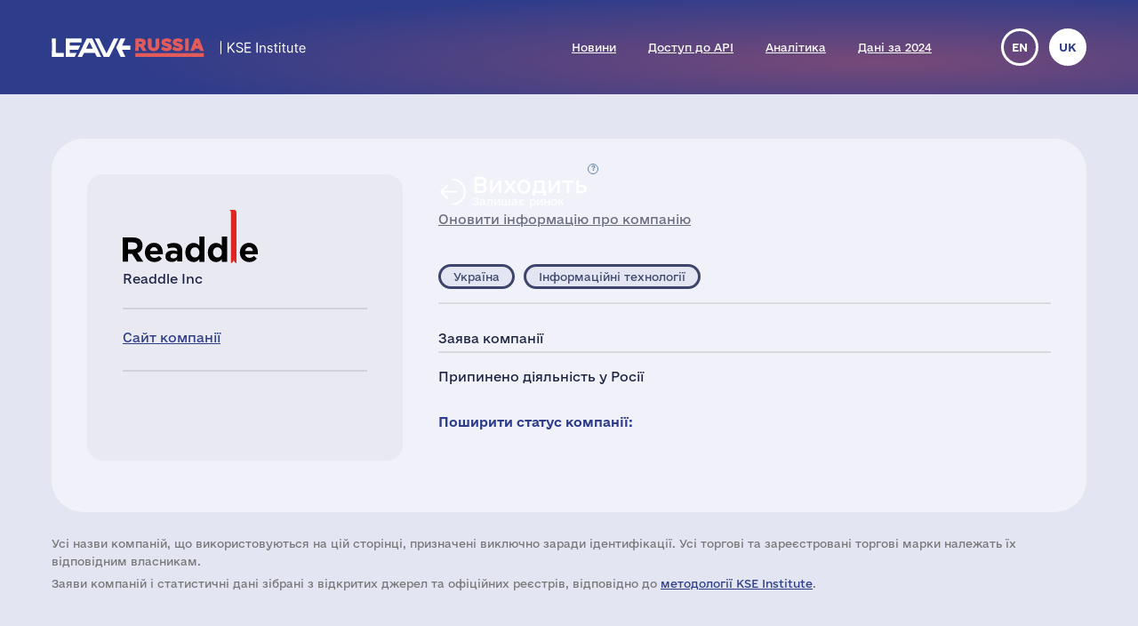

--- FILE ---
content_type: text/html; charset=UTF-8
request_url: https://leave-russia.org/uk/readdle-inc
body_size: 4711
content:
<!doctype html>
<html lang="uk">
<head>
<style>
@font-face {
  font-family: 'Social';
  src:  url('/site/fonts/Social.eot?gt21gh1');
  src:  url('/site/fonts/Social.eot?gt21gh1#iefix') format('embedded-opentype'),
    url('/site/fonts/Social.ttf?gt21gh1') format('truetype'),
    url('/site/fonts/Social.woff?gt21gh1') format('woff'),
    url('/site/fonts/Social.svg?gt21gh1#Social') format('svg');
  font-weight: normal;
  font-style: normal;
  font-display: block;
}
@font-face
{
	font-family: 'Ukraine';
	src:  url('/site/fonts/e-Ukraine-Regular.otf?v=1') format("opentype");
	font-weight: normal;
	font-style: normal;
}
@font-face
{
	font-family: 'Ukraine';
	src:  url('/site/fonts/e-Ukraine-Bold.otf?v=1') format("opentype");
	font-weight: bold;
	font-style: normal;
}
</style><meta http-equiv="Content-Type" content="text/html; charset=utf-8"/>
<meta http-equiv="Content-Language" content="uk"/>
<title>#LeaveRussia: Readdle Inc залишає російський ринок</title>
<meta name="ROBOTS" content="all"/>
<base href="//leave-russia.org/"/>
<link rel="alternate" hreflang="en" href="//leave-russia.org/readdle-inc"/>
<link rel="alternate" hreflang="uk" href="//leave-russia.org/uk/readdle-inc"/>
<link rel="canonical"  href="//leave-russia.org/uk/readdle-inc"/>
<meta name="twitter:card" content="summary_large_image"/><meta name="twitter:site" content="@LeaveRussiaUA"/><meta property="og:url" content="https://leave-russia.org/uk/readdle-inc?wi1687113327" /><meta property="og:type" content="article" /><meta property="og:title" content="Readdle Inc" /><meta property="og:description" content="#LeaveRussia: Readdle Inc залишає російський ринок" /><meta property="og:image" content="https://leave-russia.org/gallery/Cards/33/readdle-withdrawal.png?v=1687113327" /><meta property="og:image:alt" content="Readdle Inc logo"/><meta property="og:image:type" content="image/png" /><meta property="og:image:width" content="1200" /><meta property="og:image:height" content="630" /><meta property="og:locale" content="uk_UA" /><!-- Google Tag Manager -->
<script>(function(w,d,s,l,i){w[l]=w[l]||[];w[l].push({'gtm.start':
new Date().getTime(),event:'gtm.js'});var f=d.getElementsByTagName(s)[0],
j=d.createElement(s),dl=l!='dataLayer'?'&l='+l:'';j.async=true;j.src=
'https://www.googletagmanager.com/gtm.js?id='+i+dl;f.parentNode.insertBefore(j,f);
})(window,document,'script','dataLayer','GTM-PNBSVDL');</script>
<!-- End Google Tag Manager -->
<link rel="stylesheet" type="text/css" href="//leave-russia.org/cache/css/11e49c5de3f623ca368b657facc6a0ae.css?v=1761744282"/>
<link rel="stylesheet" type="text/css" href="//leave-russia.org/cache/css/99810fe7dbc7f4264f727722aa2a260f.css?v=1761744283" media="print"/>
<link rel="icon" type="image/png" sizes="16x16" href="/site/images/favicon-16.png?v=1">
<link rel="icon" type="image/png" sizes="32x32" href="/site/images/favicon-32.png?v=1">
<link rel="apple-touch-icon-precomposed" sizes="152x152" href="/site/images/favicon-152.png?v=1">
<meta name="viewport" content="width=device-width, initial-scale = 1.0, minimum-scale = 1.0, maximum-scale = 3.0, user-scalable = yes"/>
<meta name="apple-mobile-web-app-capable" content="yes"/>
</head>
<body class="article">
<!-- Google Tag Manager (noscript) -->
<noscript><iframe src="https://www.googletagmanager.com/ns.html?id=GTM-PNBSVDL" height="0" width="0" style="display:none;visibility:hidden"></iframe></noscript>
<!-- End Google Tag Manager (noscript) -->
<div id="container"><div id="header"><div id="headerbg"><div class="headerlimiter"><div id="mobilecontrol" class="mobile_ds"><a id="mmenu" href="javascript:void(0)"></a></div><div class="headermargin"><div id="headertop"><ul class="service_menu"><li class=" logo "><a href="//leave-russia.org/uk"><span>Головна</span></a></li><li class="  "><a href="//leave-russia.org/uk/news"><span>Новини</span></a></li><li class="  "><a href="https://www.patreon.com/leaverussia/shop/paid-access-to-api-of-leave-russia-org-1027486"><span>Доступ до API</span></a></li><li class="  "><a href="//leave-russia.org/uk/bi-analytics"><span>Аналітика</span></a></li><li class=" mobilemenu "><a href="//leave-russia.org/uk/about-project"><span>Про проєкт</span></a></li><li class="  "><a href="https://www.researchgate.net/publication/394288109_Financial_Results_of_Foreign_Businesses_in_Russia_in_2024"><span>Дані за 2024</span></a></li><li class=" mobilemenu "><a href="//leave-russia.org/uk/war-in-ukraine"><span>Війна в Україні</span></a></li><li class=" mobilemenu targetblank "><a href="https://docs.google.com/forms/d/e/1FAIpQLSdAcgAFrT-NNeAqOBIlPdE5CnLexnTClvCEcLLavqDo50z29Q/viewform?usp=sf_link"><span>Додати нову компанію</span></a></li></ul><ul class="language"><li><a href="//leave-russia.org/readdle-inc" title="English">en</a></li><li class="current" title="Українська"><a href="javascript:void(0)">uk</a></li></ul></div></div></div></div></div><div id="bodylimiter"><div id="middle_box"><div class="card withdrawal leave"><div class="cstatus top"><div class="label status withdrawal wd"><span class="dscr"><p><strong>Вихід з ринку</strong>: компанія повністю припиняє роботу з Росією або йде з Росії</p></span><a class="nl" href="javascript:void(0)" ><span>Виходить </span>Залишає ринок</a></div><div><a href="https://docs.google.com/forms/d/e/1FAIpQLSf1cbBaV0hKcx7Q0zL1Cbe8mL1RSMSLJB2TCXw4bNC4lZpDfw/viewform?usp=pp_url&entry.526599085=Readdle%20Inc" target="_blank">Оновити інформацію про компанію</a></div></div><div class="logo top "><img src="//leave-russia.org/gallery/Logos/sprite-33.svg?v=1689281681#readdle" alt="Readdle Inc"/><div class="annotation">Readdle Inc</div></div><div class="cleft"><div class="mtop splitline"></div><div class="mzone"><div class="logo "><img src="//leave-russia.org/gallery/Logos/sprite-33.svg?v=1689281681#readdle" alt="Readdle Inc"/><div class="annotation">Readdle Inc</div></div><div class="about empty splitline"></div><div class="links splitline"><div><a href="https://readdle.com/stand-with-ukraine" target="_blank">Сайт компанії</a></div></div><div class="links ico"><div class="tw"><a href="https://twitter.com/Readdle" target="_blank" title="Twitter">&nbsp;</a></div><div class="fb"><a href="https://facebook.com/Readdle" target="_blank" title="Facebook">&nbsp;</a></div><div class="yt"><a href="https://www.youtube.com/user/ReaddleLive/videos" target="_blank" title="YouTube">&nbsp;</a></div><div class="li"><a href="https://www.linkedin.com/company/readdle?original_referer=https%3A%2F%2Fwww.google.com%2F" target="_blank" title="LinkedIn">&nbsp;</a></div></div></div></div><div class="cright"><div class="cstatus"><div class="label status withdrawal wd"><span class="dscr"><p><strong>Вихід з ринку</strong>: компанія повністю припиняє роботу з Росією або йде з Росії</p></span><a class="nl" href="javascript:void(0)" ><span>Виходить </span>Залишає ринок</a></div><div><a href="https://docs.google.com/forms/d/e/1FAIpQLSf1cbBaV0hKcx7Q0zL1Cbe8mL1RSMSLJB2TCXw4bNC4lZpDfw/viewform?usp=pp_url&entry.526599085=Readdle%20Inc" target="_blank">Оновити інформацію про компанію</a></div></div><div class="lzone splitline"><div><div class="label country ua "><a class="nl" href="javascript:void(0)" >Україна</a></div><div class="label industry  "><a class="nl" href="javascript:void(0)" >Інформаційні технології</a></div></div></div><div class="intro splitline">Заява компанії</div><div class="decision"><p>Припинено діяльність у Росії</p></div><div class="sline"><div class="bttn big"><a class="nl ico" href="javascript:void(0)"><span class="text">Поширити статус компанії:</span><span class="tw" title="Twitter" data-link="https://twitter.com/intent/tweet?text=%D0%9A%D0%BE%D0%BC%D0%BF%D0%B0%D0%BD%D1%96%D1%8F%20Readdle%20Inc%20%D0%B2%D0%B8%D1%80%D1%96%D1%88%D0%B8%D0%BB%D0%B0%20%D0%BF%D0%BE%D0%B2%D0%BD%D1%96%D1%81%D1%82%D1%8E%20%D0%BF%D1%80%D0%B8%D0%BF%D0%B8%D0%BD%D0%B8%D1%82%D0%B8%20%D1%80%D0%BE%D0%B1%D0%BE%D1%82%D1%83%20%D0%B2%20%D0%A0%D0%BE%D1%81%D1%96%D1%97%20%D1%82%D0%B0%20%D0%B7%D0%B0%D0%BB%D0%B8%D1%88%D0%B8%D1%82%D0%B8%20%D1%80%D0%BE%D1%81%D1%96%D0%B9%D1%81%D1%8C%D0%BA%D0%B8%D0%B9%20%D1%80%D0%B8%D0%BD%D0%BE%D0%BA%20%D1%87%D0%B5%D1%80%D0%B5%D0%B7%20%D0%B2%D1%96%D0%B9%D1%81%D1%8C%D0%BA%D0%BE%D0%B2%D0%B5%20%D0%B2%D1%82%D0%BE%D1%80%D0%B3%D0%BD%D0%B5%D0%BD%D0%BD%D1%8F%20%D0%B0%D1%80%D0%BC%D1%96%D1%97%20%D0%A0%D0%BE%D1%81%D1%96%D1%97%20%D0%B4%D0%BE%20%D0%A3%D0%BA%D1%80%D0%B0%D1%97%D0%BD%D0%B8.&amp;url=https:%2F%2Fleave-russia.org%2Fuk%2Freaddle-inc%3Fwi1687113327&amp;hashtags=LeaveRussia,StopRussia"></span><span class="fb" title="Facebook" data-link="https://www.facebook.com/sharer/sharer.php?u=https:%2F%2Fleave-russia.org%2Fuk%2Freaddle-inc%3Fwi1687113327&amp;quote=%D0%9A%D0%BE%D0%BC%D0%BF%D0%B0%D0%BD%D1%96%D1%8F%20Readdle%20Inc%20%D0%B2%D0%B8%D1%80%D1%96%D1%88%D0%B8%D0%BB%D0%B0%20%D0%BF%D0%BE%D0%B2%D0%BD%D1%96%D1%81%D1%82%D1%8E%20%D0%BF%D1%80%D0%B8%D0%BF%D0%B8%D0%BD%D0%B8%D1%82%D0%B8%20%D1%80%D0%BE%D0%B1%D0%BE%D1%82%D1%83%20%D0%B2%20%D0%A0%D0%BE%D1%81%D1%96%D1%97%20%D1%82%D0%B0%20%D0%B7%D0%B0%D0%BB%D0%B8%D1%88%D0%B8%D1%82%D0%B8%20%D1%80%D0%BE%D1%81%D1%96%D0%B9%D1%81%D1%8C%D0%BA%D0%B8%D0%B9%20%D1%80%D0%B8%D0%BD%D0%BE%D0%BA%20%D1%87%D0%B5%D1%80%D0%B5%D0%B7%20%D0%B2%D1%96%D0%B9%D1%81%D1%8C%D0%BA%D0%BE%D0%B2%D0%B5%20%D0%B2%D1%82%D0%BE%D1%80%D0%B3%D0%BD%D0%B5%D0%BD%D0%BD%D1%8F%20%D0%B0%D1%80%D0%BC%D1%96%D1%97%20%D0%A0%D0%BE%D1%81%D1%96%D1%97%20%D0%B4%D0%BE%20%D0%A3%D0%BA%D1%80%D0%B0%D1%97%D0%BD%D0%B8."></span><span class="li" title="LinkedIn" data-link="https://www.linkedin.com/sharing/share-offsite/?url=https:%2F%2Fleave-russia.org%2Fuk%2Freaddle-inc%3Fwi1687113327"></span></a></div></div></div></div><div id="cpnote">Усі назви компаній, що використовуються на цій сторінці, призначені виключно заради ідентифікації. Усі торгові та зареєстровані торгові марки належать їх відповідним власникам.</div><div id="stnote">Заяви компаній i статистичні дані зібрані з відкритих джерел та офіційних реєстрів, відповідно до <a href="/uk/our-methodology">методології KSE Institute</a>.</div><a id="btnscan" href="https://leaverussia.kse.ua/">Сканер</a><ul class="footer_menu"><li class=" nl dropdown"><a href="javascript:void(0)"><span>Допомога Україні</span></a><div><ul><li class=" targetblank "><a href="https://b4ukraine.org/"><span>Коаліція «Бізнес для України» (B4Ukraine)</span></a></li><li class=" targetblank "><a href="https://bank.gov.ua/ua/about/support-the-armed-forces"><span>Допомога армії через НБУ</span></a></li><li class=" targetblank "><a href="https://bank.gov.ua/ua/news/all/natsionalniy-bank-vidkriv-rahunok-dlya-gumanitarnoyi-dopomogi-ukrayintsyam-postrajdalim-vid-rosiyskoyi-agresiyi"><span>Гуманітарна допомога через НБУ</span></a></li><li class=" targetblank "><a href="https://armysos.com.ua/uk/"><span>Громадська ініціатива АРМІЯ SOS</span></a></li><li class=" targetblank "><a href="https://savelife.in.ua/"><span>Фонд «Повернись живим»</span></a></li><li class=" targetblank "><a href="https://caritas.ua/"><span>Карітас України</span></a></li></ul></div></li><li class=" nl dropdown"><a href="javascript:void(0)"><span>Схожі проєкти</span></a><div><ul><li class=" targetblank "><a href="https://topcorporateshub.com/"><span>Найбільші компанії світу</span></a></li><li class=" targetblank "><a href="https://www.boycottrussia.info/"><span>Boycott Russia</span></a></li><li class=" targetblank "><a href="https://www.coalitionforukraine.com/"><span>Coalition for Ukraine</span></a></li><li class=" targetblank "><a href="https://dont-fund-russian.army/"><span>Don’t fund russian army</span></a></li><li class=" targetblank "><a href="https://emailcontactukraine.com/"><span>Email Contact Ukraine</span></a></li><li class=" targetblank "><a href="https://squeezingputin.com/"><span>Squeezing Putin</span></a></li><li class=" targetblank "><a href="https://som.yale.edu/story/2022/over-1000-companies-have-curtailed-operations-russia-some-remain/"><span>Список Йельської школи менеджменту</span></a></li><li class=" targetblank "><a href="https://progressiveshopper.com/Ukraine-advocacy/"><span>Адвокація України на Progressive Shopper</span></a></li></ul></div></li><li class=" nl dropdown"><a href="//leave-russia.org/uk/news"><span>Щоденні новини і інструменти</span></a><div><ul><li class="  "><a href="//leave-russia.org/uk/news"><span>Новини компаній</span></a></li><li class="  "><a href="https://apps.apple.com/ua/app/leave-russia/id6474446595"><span>Наш додаток в Apple Store</span></a></li><li class="  "><a href="https://leaverussia.kse.ua/"><span>Сканер штрих-кодів від KSE (тільки для мобільного)</span></a></li><li class=" targetblank "><a href="https://t.me/exit_ru_bot"><span>KSE Telegram бот моніторингу новин</span></a></li><li class=" targetblank "><a href="https://twitter.com/selfsanctions"><span>Twitter проєкту SelfSanctions</span></a></li><li class="  "><a href="https://www.patreon.com/leaverussia/shop/paid-access-to-api-of-leave-russia-org-1027486"><span>Доступ до API</span></a></li></ul></div></li><li class=" leaverussia targetblank dropdown"><a href="https://kse.ua/ua/kse-department/kse-institute/"><span>KSE | Institute</span></a><div><ul><li class="  "><a href="//leave-russia.org/uk/our-methodology"><span>Методологія KSE Institute</span></a></li><li class="  "><a href="https://papers.ssrn.com/sol3/papers.cfm?abstract_id=4648135"><span>Виходи з Росії</span></a></li><li class="  "><a href="https://papers.ssrn.com/sol3/papers.cfm?abstract_id=4453963"><span>Дані за 2022</span></a></li><li class="  "><a href="https://papers.ssrn.com/sol3/papers.cfm?abstract_id=4961551"><span>Дані за 2023</span></a></li><li class="  "><a href="https://papers.ssrn.com/sol3/papers.cfm?abstract_id=5375884"><span>Дані за 2024</span></a></li><li class="  "><a href="https://papers.ssrn.com/sol3/papers.cfm?abstract_id=5149548"><span>$170 млрд збитків</span></a></li><li class="  "><a href="//leave-russia.org/uk/bi-analytics"><span>Аналітика</span></a></li><li class="  "><a href="//leave-russia.org/uk/banks"><span>Аналітика по банкам</span></a></li><li class="  "><a href="//leave-russia.org/uk/about-project"><span>Про проєкт</span></a></li><li class="  "><a href="//leave-russia.org/uk/war-in-ukraine"><span>Війна в Україні</span></a></li><li class=" targetblank "><a href="https://docs.google.com/forms/d/e/1FAIpQLSdAcgAFrT-NNeAqOBIlPdE5CnLexnTClvCEcLLavqDo50z29Q/viewform?usp=sf_link"><span>Додати нову компанію</span></a></li><li class=" targetblank "><a href="https://docs.google.com/forms/d/e/1FAIpQLScJtYRMwOAItKXf64sIRtbSAcKP79raYfSJjG3QI0-vstnung/viewform?usp=sf_link"><span>Зворотній зв'язок</span></a></li><li class=" targetblank maintwitter "><a href="https://twitter.com/LeaveRussiaUA"><span>Твіттер проєкту</span><span class="twico" title="Twitter"></span></a></li><li class=" targetblank mainlinkedin "><a href="https://www.linkedin.com/company/leave-russia/"><span>LinkedIn проєкту</span></a></li><li class=" targetblank mainyoutube "><a href="https://www.youtube.com/channel/UCa42BXpiM0KIztSU9DqjrNQ"><span>YouTube проєкту</span></a></li><li class=" targetblank "><a href="https://www.patreon.com/join/leaverussia"><span>Підтримати проект через Patreon</span></a></li></ul></div></li></ul></div></div><div id="ddbg"></div></div><div id="footerlimiter"><div id="footer"><a href="https://brights.io" id="designedinb" target="_blank"></a></div></div><script type="text/javascript"><!--
var node = document.createElement('script');node.type = 'text/javascript';node.async = true;node.src = '//leave-russia.org/cache/js/42a865fb0e8b2c6e4f77b701fb94bff6.js?v=1725660695';var s = document.getElementsByTagName('script')[0];s.parentNode.insertBefore(node, s);
//--></script>
</body>
</html>

--- FILE ---
content_type: image/svg+xml
request_url: https://leave-russia.org/gallery/Logos/sprite-33.svg?v=1689281681
body_size: 61334
content:
<?xml version="1.0" encoding="utf-8"?><svg viewBox="0 0 200 60" xmlns="http://www.w3.org/2000/svg" xmlns:xlink="http://www.w3.org/1999/xlink"><style>:root>svg{display:none}:root>svg:target{display:block}</style><svg viewBox="0 0 200 60" id="abloy" xmlns="http://www.w3.org/2000/svg"><path d="M161.9 53h8.6V35.9l15.2-29.1h-9.4L166.2 28l-10-21.2h-9.4L162 35.9V53h-.1zM67.2 43c-2.3 1.5-4.6 1.6-7.1 1.6h-3.6V32.8h3.7c2.1 0 4.1-.1 6.1.9 2 1.1 3.1 2.5 3.1 4.7.1 2.1-.6 3.6-2.2 4.6M56.6 15.1h1.6c1.8 0 4-.3 5.6.4 1.7.7 2.9 2.2 2.9 4.1 0 1.8-1 3.5-2.6 4.3-1.6.7-4 .7-5.8.7h-1.6v-9.5h-.1zm13.6 12.6c3.4-1.6 5.1-5.2 5.1-8.8 0-4.3-2.7-8.4-6.5-10.4-3.9-1.9-8.1-1.7-12.3-1.7h-8.4V53h11.6c4.4-.1 9.1-.4 12.8-3.1 3.6-2.7 5.6-6.5 5.6-11 0-5.2-2.9-9.6-7.9-11.2M82.3 53H105v-8.3H90.9V6.8h-8.6V53zm44.1-7.2c-8.4 0-15.5-7.3-15.5-15.9 0-8.7 6.9-15.7 15.5-15.7s15.5 7 15.5 15.7c0 8.6-7.1 15.9-15.5 15.9m0-39.9c-13.3 0-24.1 10.7-24.1 24.2 0 13.4 10.9 24 24.1 24 13.1 0 24.1-10.6 24.1-24-.1-13.4-10.8-24.2-24.1-24.2m67.5.6c3.3 0 6.1 2.7 6.1 6.1 0 3.3-2.7 6.1-6.1 6.1-3.3 0-6.1-2.7-6.1-6.1.1-3.4 2.8-6.1 6.1-6.1m0 .4c-3.1 0-5.7 2.5-5.7 5.7s2.5 5.7 5.7 5.7c3.1 0 5.7-2.5 5.7-5.7s-2.5-5.7-5.7-5.7" fill="#030202"/><path d="M191.6 9.4h2.9c.5 0 .9.1 1.2.2.6.3.9.8.9 1.5 0 .4-.1.7-.2.9-.2.2-.4.4-.7.6.2.1.4.2.6.4.1.2.2.4.2.8v.8c0 .2 0 .4.1.5l.3.4v.1h-1l-.1-.2v-.5l-.1-1.1c0-.4-.2-.7-.5-.8-.2-.1-.4-.1-.8-.1h-1.9v2.7h-.9V9.4zM17.7 32.7l4.9-14 4.9 14h-9.8zm8.2-25.9h-6.7L0 53h9.4l5.2-12H31l5 11.9h9.4L25.9 6.8z" fill="#030202"/></svg><svg viewBox="0 0 200 60" id="airindia" xmlns="http://www.w3.org/2000/svg"><path d="M65.2 36.2L85.6.1 75.7 0 49.6 20.9 31.9 33.7S25.3 40.5 0 39.1c0 0 7.7 1.1 14.6 2.7 3.6.9 7.1 2.2 10.4 3.9 1.4.8 2.9 1.7 4.1 2.6 2.2 1.5 6.7 6 9.6 7.6 3.7 2 10 3.8 19.8 1.9 0 0-11.9.3-17-4.1-.9-.8-4-4.2.8-6.9 1.7-1.1 4.4-1.8 9.2-2.6 0 0 13.6-1.4 17.3-.7-1.3-.5-2.5-1.3-3.4-2.3-2-1.8-.2-5-.2-5" fill="#da0513"/><path d="M61.4 21.4c1.2-.1 5.9-1 6.4-1.1 2.4-.5 5-1 7.2-1.5l.3-.5c-3.3.2-7.3.5-10.2.8-1.9.2-3.4.3-3.9.4-.6.1-1.2.2-1.9.3-2.1.4-4.2.9-6.2 1.6 2.9.2 5.6.2 8.3 0m-.2 3.4c1.2.2 5.9.6 6.4.6 1.1.1 2.3.2 3.5.2l.5-.9c-2.2-.4-4.5-.8-6.3-1.2-1.9-.3-3.4-.6-3.8-.6-.6-.1-1.3-.1-1.9-.2-2.1-.2-4.3-.2-6.4-.1 2.6 1.1 5.3 1.8 8 2.2M60 28.1c1.1.5 5.6 2.1 6.1 2.3.7.2 1.3.4 2 .7l.6-1c-1.5-.7-3-1.5-4.3-2-1.8-.8-3.1-1.4-3.6-1.6l-1.8-.6c-2-.7-4.1-1.3-6.1-1.7 2.2 1.4 4.6 2.8 7.1 3.9M58 31c.9.7 4.9 3.5 5.3 3.8.6.4 1.3.9 2 1.3l.5-.9v-.1c-1.3-1.1-2.5-2.2-3.6-3.1-1.5-1.2-2.6-2.2-3-2.5-.5-.4-1-.7-1.5-1.1-1.8-1.2-3.6-2.3-5.5-3.3 1.8 2.2 3.7 4.1 5.8 5.9m-2.6 2.3c.7.9 3.8 4.6 4.1 5 1.5 1.7 3.1 3.5 4.5 5.1h.6c-1.8-2.6-3.9-5.7-5.5-8-1.1-1.6-2-2.8-2.3-3.2-.4-.5-.8-1-1.2-1.4-1.4-1.6-2.9-3.1-4.4-4.6 1.2 2.5 2.6 4.8 4.2 7.1m-3.1 1.5c.4 1.1 2.5 5.5 2.7 5.9.5 1 1 2 1.5 3.1.3 0 .7 0 1-.1-.7-2.1-1.5-4.2-2.1-5.9-.7-1.8-1.2-3.2-1.4-3.7-.3-.6-.5-1.1-.8-1.7-.9-1.9-2-3.8-3.1-5.6.5 2.8 1.2 5.4 2.2 8m-3.5.6c.1 1.2 1 5.9 1.1 6.4.2.8.3 1.7.5 2.5h.6c-.1-1.8-.3-3.6-.4-5.1-.2-1.9-.3-3.4-.4-3.9l-.3-1.8c-.4-2.1-.9-4.2-1.6-6.2.3 2.6.3 5.4.5 8.1m-3.5-.2c-.2 1.2-.6 5.9-.6 6.4-.1 1.3-.2 2.7-.2 4.1l.9-.3c.4-2.2.8-4.3 1.1-6.1.3-1.9.6-3.4.6-3.8.1-.6.1-1.3.2-1.9.2-2.1.2-4.3.1-6.4-.9 2.6-1.6 5.3-2.1 8M42.1 34c-.5 1.1-2.1 5.6-2.3 6.1-1.3 3.7-2.6 7.9-3.4 10.4 1.5-3.2 4.1-8.5 5.8-12.1.8-1.8 1.4-3.1 1.6-3.6l.6-1.8c.7-2 1.3-4.1 1.7-6.2-1.5 2.3-2.9 4.7-4 7.2m-2.9-2c-.7.9-3.5 4.9-3.8 5.3-2.2 3.2-4.5 7-6 9.1 2.3-2.7 6.2-7.2 8.7-10.2 1.3-1.5 2.2-2.6 2.5-3 .4-.5.7-1 1.1-1.5 1.2-1.8 2.3-3.6 3.3-5.5-2.1 1.8-4.1 3.7-5.8 5.8m-8.7 2.7c-2.5 2.2-5.1 4.6-6.8 6.1 2.9-2 7.8-5.3 11.1-7.6 1.6-1.1 2.8-2 3.2-2.3.5-.4 1-.8 1.4-1.2 1.6-1.4 3.1-2.9 4.6-4.5-.3.1-.6.3-.9.4l-11.2 8c-.6.6-1 .9-1.4 1.1m28.7-20.1c.9-.7 4.6-3.9 4.9-4.2 2.9-2.6 6.1-5.7 8-7.4l-1.2.9-2.4 1.9-16.3 13c2.5-1.2 4.8-2.6 7-4.2m1.6 3.3c1.1-.4 5.4-2.5 5.9-2.7 3.5-1.7 7.4-3.8 9.8-4.9-3.3 1.2-8.9 3.1-12.7 4.5-1.8.7-3.2 1.2-3.6 1.4-.6.3-1.1.5-1.7.8-1.9.9-3.8 2-5.6 3.1 2.7-.5 5.3-1.2 7.9-2.2" fill="#ea700f"/><path d="M82.9 40.3l-.5 1h5.8s1.1 0 2-1.8L92 36h1.4l.7-1.4H77.4l-.9 1.4H78l-2.6 5.2s-.9 2 1.5 2h6.4s.6-.1.3.8l-.2.5h5.4l.6-1.4s.6-1-1.3-1h-6.6s-.8-.1-.4-1l2.7-5.2h2.4L84 39.8s-.1.6-1.1.5m22.2-1c.8-.1 1.5-1.2 1.5-1.2l.9-2.1c.5-1.2-1.4-1.4-1.4-1.4h-8.3c-.9-.1-1.8.3-2.5.9l-1 1.7h5.4l.5-.8s.2-.4.5-.3h1s.5 0 .1.8l-.5.9c-.3.4-.7.7-1.2.6h-2.2l-.7 1.3h1.4c1.8-.1 1.1 1 1.1 1l-.5 1c-.3.8-1.4.7-1.4.7-1.1 0-.7-.6-.7-.6l.4-.7h-5.4l-.7 1.3c-.2.3-.2.8.2 1.1.2.1.3.2.5.1h10c.7.1 1.4-.3 1.9-.8l1-1.8c.7-1.2.1-1.7.1-1.7zm12.6-4.6h-8L109 36h1.1l-1.2 2.2c-.2.1-.4.2-.6.2h-1.4l-.7 1.3h1c.7 0 .7.1.6.3l-2 3.7h5.4l4.1-7.7h1.4l1-1.3zm11 0h-8L120 36h1.1l-1.2 1.9c-.4.3-.8.5-1.3.5h-1.8l-.7 1.3h.6c.7 0 .6.2.4.6l-.8 1.4c-.2.4-.5 1.8.8 1.9h6.3l.5-1.2h-2c-.7 0-.4-.6-.4-.6l1.3-2c.8 0 1.5-.4 1.9-1.1l1.6-2.6h1.4l1-1.4zm18.3-2.2h-4.9l-.9 1.3h4.9l.9-1.3zm36.8 4.4l-1.5 2.9c-.2.2-.5.4-1.5.4h-5.4s-.9-.2-.6-1c0 0 .1-.5.8-.5h4.7c.6-.1 1.1-.4 1.3-1l.9-1.7h1.2s.6 0 .1.9m-9.5-2.2l-.7 1.3h2.5c.6 0 .8.3.6.8l-.2.4c-.3.3-.7.4-1 .4h-4.7c-.5 0-1 .3-1.2.7l-.7 1.3s-.9 1.8 2 2h9.2s.9 0 .9.5l-.9 1.6h5.2l3.9-7.2c.2-.3.5-.5.9-.5h1.5s.7 0 .1 1l-3.5 6.6h5.2l3.9-7.2c.2-.3.5-.5.9-.4h.7l.8-1.3h-25.4zM146 36.1l.8-1.5h-13.1l-.9 1.5h6.3s.8-.1.5.3l-.2.4h-6.2c-.4 0-.8.2-1.1.6l-1.1 1.8c-.2.5-.1 1 1.7 1h3.5s1.2-.1.8.7l-.5.9s-.3.5-.7.5h-.9s-.6.1-.3-.5l.4-.8h-4.9l-.9 1.5s-.7.7.2.9l-.3.5s-.3.7.2.8h3.1c.4-.1.7-.4.9-.8l.2-.4h6.5c.8 0 1.5-.5 1.7-1.2l1-1.7s.9-1.6-1.9-1.7h-3.6s-.9.1-.5-.5c.2-.3.6-.4 1-.4h5.5c.4 0 .8-.2 1-.5l.8-1.4h1zm18-2.1l-.4.6h-9.1c.4-.5 1-.8 1.6-.8h6.7c1.3 0 1.2.2 1.2.2m6.7.6h-1.8l.7-1.2s.1-.9-2-.9h-14.9c-1.4.1-2.6.9-3.3 2.1h-1.3l-.8 1.4h1.4l-4.3 7.6h5.2l4.2-7.5h8.4s.8-.1.5.3l-.2.4h-6.2c-.8.1-1.4.7-1.7 1.4l-.3.6s-.7 1.4 1.6 1.5h3.5s1.2-.1.8.7l-.5.9s-.3.5-.7.5h-.6s-.6.1-.3-.5l.4-.8h-5.1l-.9 1.5s-.3 1 1.1 1h9.5c.8 0 1.5-.5 1.7-1.2l.9-1.7s.9-1.6-1.9-1.7h-3.6s-.9.1-.5-.5c.2-.3.6-.4 1-.4h5.4c.4 0 .8-.2 1.1-.6l.8-1.3h1.7l1-1.6zm13 21h-2L185 52l-1.3 3.6zm-3.7-5.3l-7.6 8.7h6.1l1.2-1.3h3.2l-.5 1.3h6.5l2.6-8.8H180v.1zm-11.3 0l-5 8.7h7.2l4.9-8.7h-7.1zm-46.9 0l-5 8.7h7.2l4.9-8.7h-7.1zm19.4 0l-1.8 3.4-1.8-3.4h-6.5l-4.8 8.7h5.9l2.1-3.6 2.1 3.6h6l5-8.7h-6.2zm15.8 3.6l-.7 1.6c-.7 1.7-1.7 1.7-1.7 1.7h-1.1l2-4.2h1.2c.7.1.3.9.3.9m6-3.6h-13.2l-5 8.7h14.4s2.2.2 3.4-2.4l2.3-4.4c.2.1 1.7-1.9-1.9-1.9m-85.7 5.3h-2l3.3-3.6-1.3 3.6zm-3.7-5.3L66 59h6.1l1.1-1.3h3.2L76 59h6.5l2.6-8.8-11.5.1zm15.1 0L83.8 59H91l4.9-8.7h-7.2zm16.8 3.4l-.4.6s-.4.6-2.3.4l.9-1.8h1.5c.3 0 .5.3.5.5-.1.2-.1.3-.2.3m6.4-3.4H98.3l-5 8.7h7.1l1.6-3.1 2 3.1h7.1l-2.2-2.5c.9 0 1.8-.5 2.2-1.2l1.6-2.9c1-1.8-.8-2.1-.8-2.1" fill="#da0513"/></svg><svg viewBox="0 0 200 60" id="all3media" xmlns="http://www.w3.org/2000/svg"><path d="M2.5 0c0 .1-.3.1-.4.2-.3 0-.5.1-.7.3-.3.2-.7.5-.9.9-.4.5-.6 1.3-.5 2s.5 1.4 1 1.8c.5.3 1 .6 1.4.8 2.2 1.3 3.4 4 3.3 6.5 0 .8-.2 1.6-.5 2.3-.1.4-.3.7-.5 1-.1.2-.2.4-.4.5 0 .1-.3.3-.3.4 0 0 2.7-1.1 3-1.3 1.1-.5 2.1-.9 3.2-1.4.3-.1.6-.3.9-.4.3-.1.4-.2.4-.5.1-.7.1-1.4 0-2.1 0-.3-.1-.5-.1-.8 0-.2-.1-.4.1-.4s.6.3.7.3c.3.1.6.3.9.4.7.3 1.3.6 2 .9.2.1 1.5.5 1.5.7 0 .1-.8.4-.9.4-.3.1-.6.3-.9.4-.5.2-1 .4-1.5.7-1.1.5-2.2 1-3.3 1.4-2.1.9-4.3 1.8-6.4 2.7-1.1.5-2.5.9-3.2 2-.8 1.4-.3 3.2 1.1 4 1.3.7 2.4.2 3.6-.3 1.1-.5 2.1-.9 3.2-1.4 5.3-2.3 10.6-4.6 16-6.9 1.1-.5 2.2-.9 2.6-2.2s-.1-2.7-1.3-3.4c-.5-.3-1-.5-1.5-.7-.6-.3-1.2-.5-1.9-.8-1.3-.5-2.5-1.1-3.8-1.7-2.4-1-4.7-2.1-7.1-3.1-1.1-.5-2.3-1-3.4-1.5C6.5 1.3 5.2.6 3.9.2 3.7.1 3.5.1 3.2.1c-.1-.1-.6-.2-.7-.1zM24 17.5c-.1.1-.5.1-.7.1-.3.1-.5.2-.8.3-1.2.5-2.3 1-3.5 1.5-1.9.8-3.9 1.7-5.7 2.5-2.1.9-4.2 1.8-6.4 2.8-1.2.5-2.3 1-3.3 1.8-.9.6-1.6 1.5-2.2 2.4-.7 1-1 2.2-1.3 3.4-.1.5-.1 1-.1 1.5 0 .2 0 2 .2 2 .1 0 .5-.6.6-.7.2-.3.4-.5.6-.7.5-.5 1-.9 1.6-1.3.9-.6 1.8-1 2.7-1.5 2.1-.9 4.2-1.8 6.3-2.8 2.2-1 4.4-1.9 6.6-2.9s4.4-1.8 6.6-2.9c1.3-.6 2-2 1.7-3.4-.2-.7-.6-1.4-1.2-1.8-.2-.1-.4-.2-.7-.3-.2.1-.9-.1-1 0zm-.6 8.5c-.9.2-1.9.7-2.8 1.1-1 .4-1.9.8-2.9 1.2-2 .9-4 1.7-5.9 2.6-2.1.9-4.3 1.8-6.4 2.8-2.4 1.2-4.3 3.3-5 5.9-.3 1-.4 2-.4 3 0 .3 0 .6.1.9 0 .2 0 .7.2.6.1 0 .4-.5.5-.6.2-.2.4-.5.6-.7 1.4-1.4 3-2.3 4.8-3 4.4-1.9 8.7-3.8 13.1-5.7 1-.4 1.9-.8 2.9-1.3s2.1-.8 3.2-1.4c2.3-1.2 2-4.6-.4-5.4-.5-.1-1.1-.1-1.6 0-.1 0 .3-.1 0 0zm.3 8.3c-.5.2-1 .3-1.5.6-.6.4-1 1.1-1.1 1.8-.1.8 0 1.6 0 2.4 0 .4-.1.8 0 1.1.1.4.6.7.9.9.9.8 1.8 1.6 2.7 2.5.8.7 1.6 1.4 2.3 2.2v-7.4c0-.9.1-1.8-.3-2.7-.6-.8-1.9-1.7-3-1.4zm-7.9 3.4c-.1.1-.3.1-.4.1-.2 0-.3.1-.5.2-.3.1-.7.4-.9.6-.3.3-.5.7-.7 1.1-.4 1.1 0 2.4-.3 3.5-.7 2.5-3.9 3.6-5.9 1.8-.6-.5-1-1.3-1.2-2.1-.1-.4-.1-.8 0-1.3 0-.2.1-.4.1-.6 0-.2.2-.4.2-.6 0 0-1.1.5-1.3.5-.4.2-.9.5-1.3.7-.8.6-1.6 1.2-2.3 2-.3.4-.7.8-.9 1.2s.2.9.3 1.3c.4.9.9 1.7 1.5 2.3 2.8 3 6.8 4.2 10.4 2.9 1.5-.6 2.9-1.4 4-2.7.3-.3.6-.7.8-1 .1-.2.3-.5.4-.7 0-.1.1-.3.2-.3.1-.1.1-.1.2 0 .4.2.7.7 1.1 1 .3.3.6.6 1 .9 1.3 1.2 2.6 2.9 4.6 2.3 1.8-.5 2.7-2.8 1.7-4.4-.6-.9-1.6-1.6-2.4-2.4-.7-.6-1.4-1.3-2-1.9-.8-.7-1.6-1.5-2.4-2.2s-1.6-1.7-2.6-2.1c-.3 0-1.3-.3-1.4-.1zm7.6 15.9c-.4.1-.5.2-.6.5-.2.4-.4.9-.6 1.3-.3.6-.6 1.2-.8 1.9-.1.3-.3.7-.4 1s-.5.9-.5 1.3c.1.3.5.5.8.3.3-.1.4-.5.5-.8.1-.2.2-.6.3-.7.1-.1.6 0 .7 0h1.6c.3 0 .6-.1.8.1.3.4.3 1.2.8 1.4.4.1.7-.2.7-.5 0-.4-.3-.8-.5-1.1-.3-.8-.7-1.6-1.1-2.3-.2-.5-.5-1-.7-1.5-.2-.4-.5-1.1-1-.9-.1 0 .1-.1 0 0zm.2 1.6c.3.8.7 1.5 1 2.3h-2.2c.1-.3.3-.7.4-1 .1-.1.7-1.5.7-1.5s0 .1.1.2c0 .1-.1-.1 0 0zM.7 53.7c-.6.3-.4 1.5-.4 1.9v3.6c0 .2 0 .4.1.6.3.3.8.2 1-.2.1-.3 0-.7 0-1.1v-2.7s.9 1.4 1.1 1.6c.2.3.5 1.1 1 .9.4-.1.7-.8.9-1.1.1-.2.8-1.4 1-1.4.1 0 0 2.5 0 2.9s-.2 1.3.5 1.4c.3 0 .5-.2.6-.4.1-.4 0-.8 0-1.2v-2.8c0-.5.1-1 0-1.5s-.7-.6-1-.3c-.3.2-.5.7-.7 1s-.3.5-.5.7c-.3.5-.6 1-.9 1.4-.3-.5-.7-1.1-1-1.6-.3-.6-.9-2.1-1.7-1.7-.1 0 .2-.1 0 0zm12.8-.1c-.2.2-.6 0-.8.2-.1 0-.1.1-.1.1-.2.3-.1.9-.1 1.2v3.3c0 .3-.1.9.1 1.2.1.2.3.3.5.3.8.1 1.7.1 2.5 0 1.9-.3 3-2.2 2.5-4-.3-1-1.1-1.8-2.2-2.1-.5-.1-1.1-.2-1.6-.2h-.8zm1.5 1.1c2.6.1 2.7 4.1.1 4.3-.4 0-.9.1-1.3 0-.1 0-.1 0-.2-.1v-4.2c.1-.1.3 0 .4 0 .4-.1.7 0 1 0 1 0-.4-.1 0 0zm4-1c-.4.2-.3.5-.3.9v4.8c0 .2 0 .4.1.5.2.3.6.3.8.1.3-.4.2-1.3.2-1.8V55c0-.6.1-1.7-.8-1.3 0 0 .1-.1 0 0zm-11.4 0c-.6.1-.4 1.1-.4 1.5v3.6c0 .6-.1 1.1.7 1.2 1 .1 2.1 0 3.2 0 .4 0 .8.1.9-.4.1-.7-.7-.6-1.1-.6H8.4v-1.2c0-.3-.1-.5.3-.5h1.9v.1h.6c.4-.1.6-.5.3-.8-.3-.4-1.1-.2-1.5-.2h-.6c-.2 0-.7.1-.9 0s-.1 0-.1-.3v-.7c0-.1-.1-.6 0-.7.1-.1.4 0 .5 0h1.2c.5 0 1.1.1 1.5 0 .5-.1.5-.9 0-1-.2-.1-.5 0-.8 0h-.9c-.8 0-1.6-.2-2.3 0-.1 0 .1 0 0 0z" fill="#030202"/></svg><svg viewBox="0 0 200 60" id="anextour" xmlns="http://www.w3.org/2000/svg"><path d="M103.6 13.5l10.1 17.9H109l-7.8-13.7-7.8 13.7h-4.8l10.2-17.9L91.3.4h4.8l5.1 8.9 5.1-8.9h4.8l-7.5 13.1z" fill="#e0181d"/><path d="M102.9 41.8v17.3l-2-1.6c-1.3 1.4-3 2.1-4.9 2.1s-3.6-.7-4.9-2-2-3-2-4.9V41.8h2.3v10.9c0 1.3.5 2.3 1.4 3.2s2 1.3 3.2 1.3c1.3 0 2.4-.5 3.3-1.4s1.3-2 1.3-3.2V41.8h2.3z" fill="#152c84"/><defs><path id="ada" d="M105.4 41.1h9.1v18.1h-9.1z"/></defs><clipPath id="adb"><use xlink:href="#ada" overflow="visible"/></clipPath><g clip-path="url(#adb)"><path d="M114.5 41.7l-1.1 2.1c-.3-.1-.7-.2-1.2-.2-1.3 0-2.4.4-3.2 1.3-.8.9-1.2 1.9-1.2 3.1v11h-2.3V41.8l1.9 1.6c1.3-1.4 2.9-2 4.8-2 .8-.1 1.6 0 2.3.3z" fill="#152c84"/></g><path d="M26.7 26.4c-3.1 3.2-6.8 4.8-11.2 4.8-4.2 0-7.8-1.5-10.9-4.6C1.5 23.6 0 20 0 15.7s1.5-8 4.6-11S11.3.2 15.5.2c4.4 0 8.1 1.6 11.2 4.8L31 1v29.4l-4.3-4zM15.5 4.2c-3.3 0-6 1.1-8.2 3.3S4 12.5 4 15.7s1.1 6 3.3 8.2 5 3.3 8.2 3.3 5.9-1.1 8.2-3.4c2.2-2.2 3.4-5 3.4-8.2S26 9.7 23.7 7.4c-2.3-2.1-5-3.2-8.2-3.2zM35 30.6V1.2l3.4 2.7c2.2-2.3 5-3.5 8.3-3.5s6.1 1.1 8.3 3.4c2.2 2.2 3.4 5 3.4 8.3v18.4h-3.9V12.1c0-2.2-.8-4.1-2.3-5.6s-3.3-2.2-5.5-2.2-4 .8-5.5 2.3-2.3 3.3-2.3 5.5v18.4H35v.1zm52.1-9.7l3.4 1.9c-1.3 2.4-3.2 4.4-5.6 5.9s-5.1 2.3-8 2.3c-4.2 0-7.8-1.5-10.9-4.6s-4.6-6.7-4.6-10.9c0-4.3 1.5-8 4.6-11S72.7 0 76.9 0c2.7 0 5.2.7 7.6 2s4.2 3 5.5 5.1L70 24.8c2 1.5 4.3 2.3 7 2.3 2.2 0 4.2-.6 6-1.7 1.7-1.1 3.1-2.6 4.1-4.5zM67.3 22L84.5 6.7c-2.2-1.9-4.7-2.8-7.5-2.8-3.3 0-6 1.1-8.2 3.3s-3.3 5-3.3 8.2c-.1 2.4.5 4.6 1.8 6.6zm10.9 19.4c2.4 0 4.4.8 6 2.5 1.7 1.7 2.5 3.7 2.5 6s-.8 4.3-2.5 6-3.7 2.5-6 2.5-4.3-.8-6-2.5-2.5-3.7-2.5-6c0-2.4.8-4.4 2.5-6 1.7-1.7 3.7-2.5 6-2.5zm0 2.2c-1.8 0-3.3.6-4.5 1.8s-1.8 2.7-1.8 4.5.6 3.3 1.8 4.5c1.2 1.2 2.7 1.8 4.5 1.8s3.3-.6 4.5-1.8 1.8-2.7 1.8-4.5-.6-3.3-1.8-4.5c-1.2-1.2-2.7-1.8-4.5-1.8z" fill="#e0181d"/><path d="M78.1 44c.2 0-.1-.2 0 0 .1 0 .1.1 0 0z" fill="#e0181d"/><path d="M78.7 43.9c.2-.3.5-.3.8-.2s.5.2.8.1c.1 0-.1.3 0 .3.3-.2.6-.1.9.1.3.2.5.6.6.9l-.1.1c0 .1.3 0 .4.1 0 0-.1 0-.1.1.2-.1.2.1.4 0 0 .1-.1.2-.1.3l.2-.1c.3-.1.3 0 .4.1s.1.3.3.3c0 0-.1 0-.1.1.5.1.8.6 1.1 1-.1 0-.2.1-.3.1.2-.1.3 0 .4.1-.2.1.3.1.2.3h-.1c.3 0-.1.2.2.2l-.2.1c.3 0-.1.2.1.3h.1c.1.1-.1.2 0 .2.1.2 0 .3.2.3-.2.1-.1-.2-.4 0 .2.3.3.6.3.9v1c-.1.1-.2.1-.3.1 0 .1 0 .2.1.3h-.2c-.1.1.3.2.1.3-.1-.1-.1-.1-.2-.1.2.1.1.3.2.4l-.1-.1c.2.2-.1.2 0 .4l-.1-.1c-.2.2.3.2.1.3 0-.1-.1-.1-.2-.1.2.2 0 .5 0 .6H84c0 .2-.2.3-.2.5-.1 0-.3-.2-.4 0 .3.2-.1.3.3.4-.1.1-.4.2-.4.4 0-.1-.3-.2-.3-.3h-.2c-.1-.1.1 0-.1-.1 0 .1 0 .3-.1.3.1.2.3.5.1.7 0-.1-.3-.2-.3-.3.1.2.2.4.2.6 0 .1-.2-.2-.2 0 .1.1.1.1.1.2 0 0-.2.3-.4 0-.1-.1 0-.1-.1-.2-.1.1 0 .2-.1.2s-.1.3.1.3c.1 0-.1-.1 0-.1.1.2 0 .3-.1.4 0-.1 0-.1-.1-.2 0 .3-.1.5-.2.7.1.1-.1-.3 0-.2-.2 0-.2.1-.3.2-.1.1-.2.2-.3.1 0 0 .1.2.1.1-.1 0-.2-.2-.2-.1-.1-.1-.1.1-.1.1v-.1c-.1.1-.4.5-.8.4 0 .1-.1.3-.2.3v-.2c-.1-.1-.2.1-.2-.1-.1.3.4-.3.3-.1-.1-.1-.2.4-.2.1-.1 0-.2.3-.3.1 0 0 .1-.3 0-.2-.2.1 0 .1-.2.2v.3c0 .2-.2 0-.1.2 0-.1-.2.1-.3-.2v-.2c-.1 0-.1.3-.2.4v-.1c0 .4-.2 0-.3.3-.2-.1-.4 0-.5-.2-.1.1-.2.2-.4.1 0 0 .1 0 .1-.1-.1-.1-.1 0-.2 0 0-.1-.2-.2-.2-.4-.1.1-.1.3-.1.4-.1-.4-.4.2-.5-.2.1 0 .2-.1.1-.3 0-.4-.3.2-.4 0v.3c0-.2-.3.1-.2-.2 0 .1 0-.1-.1.2-.1-.2-.3-.2-.5-.3s-.3-.2-.3-.4c-.1 0-.1-.1-.2.1 0 .2.1-.1.1 0l-.1.1c-.1-.1-.1-.2.1-.3-.1-.3-.4.4-.6.1.1-.1.1-.2 0-.2l-.2.1c-.1-.1.1-.3.2-.5-.1 0-.2-.1-.3 0l.1-.3c0 .2-.1.1-.2.1h.1c0-.1-.1-.1-.1-.1-.1.1 0 .2 0 .3h-.3c.1-.1 0-.2-.1-.3 0-.1-.2.1-.2.1.1-.1-.1-.1.1-.2 0 0 0 .1.1.1 0-.1.1-.2 0-.2s-.3.3-.3.1c.1 0 .1-.1.2-.1V55l-.1.1V55c-.2.1-.2-.1-.4 0-.1 0 0-.2-.1-.3 0-.1-.1-.2-.3-.1 0 0-.1-.1-.2-.1 0-.2.5-.5.3-.4-.1-.1-.4.1-.5.2 0-.3-.4-.3-.3-.6-.1 0-.1.1-.2 0-.1-.3-.5-.6-.3-.9.1.1.2-.1.3-.1-.2 0 .1-.2-.2-.1-.2.1-.2.1-.3.2-.2-.2-.3-.5-.1-.6-.1.1-.1.1-.2 0 .3-.1.3-.2.1-.3h-.2l.1-.1c-.1 0-.3 0-.2-.1.1 0 .1 0 .2-.1-.2-.1-.4-.2-.3-.4l.2-.1s-.2-.1-.2 0c.1-.2.1-.4.3-.5-.3-.2-.4-.4-.5-.6v-.6h.1c.1-.1-.2-.1-.1-.1s.3-.1.4 0c.1-.1-.2-.2-.2-.3-.2 0 .1.1-.1.1-.1 0 .2-.2-.1-.3.1 0 .3 0 .4.1l-.1-.1c.3-.1.5.3.8.3V49c.3 0 .3.3.4.1-.1-.1-.4-.2-.6-.2 0-.2-.6-.2-.5-.4.2 0 0 .2.2.2.2-.1-.1-.2 0-.3-.1.1-.3-.1-.4-.1.1-.1.2.1.3 0-.1-.1-.2-.2-.3-.1-.3-.1.1-.2-.1-.3.2 0 .5.3.6.2-.2 0-.2-.3-.6-.3.1-.1.2 0 .4.1.2-.1-.3-.4.1-.3l-.2-.1h.3c0-.1-.2-.4.1-.3 0 0 .1-.2-.2-.2-.2.1.1.2-.2.2.3 0 0-.2 0-.3h.1c0-.1 0-.1-.1-.2 0 .1.1.1.2.1v-.6c0-.2.3.1.4-.1l.1.2s.2 0 .2-.1l-.4-.4c0-.1.2.1.1-.1l.1.2s.3.1.4 0c0-.1-.2-.4-.3-.3 0-.1.2-.1.3 0 0-.2-.2-.1-.2-.3h.6l.2.3.1-.1c.1.2.2.1.3.3.1 0 0-.1 0-.2-.4-.1-.3-.5-.6-.7.1-.3.8.5.5-.1-.1 0-.2-.3-.3-.1.1-.1-.2-.3 0-.4 0 .2.4.1.4.4-.1-.1-.1 0-.1.1.1 0 .3.3.4.1 0-.1.1-.2 0-.3-.2-.1-.1.1-.2-.1 0 0 0-.1.1-.1 0 0 .1 0 0-.2 0 .1-.1 0-.2 0l-.1-.1c0-.1 0-.1.1-.2l.1.1c.2-.1-.1-.2.1-.4l-.1.4c.1.2-.3.1 0 .4.1-.1 0-.3.2-.3v.1s.4.3.4 0c0-.2-.1-.1-.2-.2.1-.2.1-.3.2-.4.1.2.2-.1.3.2-.2-.1-.4.1-.3.4.3.2-.2.1 0 .4.1-.1.3.2.5.3v-.2c-.1-.2-.2-.1-.3-.3.2-.1.3-.3.2-.5.1 0 .2.2.2.3.1-.2.4-.3.6-.3-.3-.2.2-.2 0-.4-.1 0-.4-.2-.4-.3.1 0 .1.1.1.2 0-.2.3.2.2-.1-.1.2.2.4.2.6.1-.2.1.2.2.1.1-.2.2-.4.3-.5.3.2.5-.2.7-.2.1.1.1.4.3.4.1 0-.2-.3 0-.2v.1c0-.1.3.1.3-.3v.3l.1-.1c0 .1.1.2 0 .3.1.2.2-.1.3-.1l-.1-.3c.2-.2.3 0 .5-.1v.2l.1-.1c0 .2.1.3.1.1-.1.2-.2.3-.2.5-.1-.1.1-.2 0-.4s-.2-.1-.2.1c.1 0 .1 0 .1-.1 0 .3 0 .3-.1.4 0 0 .1.1.1 0 0 .1-.1.2-.2.2.1-.1-.1-.2 0-.2 0 .2-.1.3-.2.3-.1-.2-.2.2-.3.2 0-.2 0-.4.1-.5-.1-.1-.1 0-.2-.1 0 .2 0 .4-.1.6l-.1-.2c-.1.1 0 .4-.1.4-.2 0-.5.1-.6.1l-.1-.2c.1.4-.2.3-.3.5-.3 0-.3.4-.6.2-.2.3-.4.7-.7.9l-.1-.2c.1.2-.1-.1-.2 0 .2.1.1.2.2.4-.3 0-.2.3-.2.6l-.1-.1c.2.3-.2.3-.3.5-.1 0-.2-.1-.2 0 .2.2.2.3.2.5 0 .1-.2.2-.3.3.1.3.1.5.1.7s-.1.4 0 .6h-.2c.4.4 0 1 .3 1.3h-.3c-.1.1.1.2.4.2-.1.1.2.2-.1.4 0 .1.2.1.2.2-.1.2 0 .3.1.5V52c-.1 0-.2.1-.2.1.1 0 0 .3.4.1-.1.1 0 .2.1.3s.2.2.1.4c.1-.1.1 0 .2-.1.1.1 0 .4.3.4 0 .1-.2.1-.1.1s.1-.1.2-.1c.2 0 .2.2.3.4 0 .1.1.2.1.2 0 .1.1.1.1.2.5.2.9.5 1.3.7v.1c.1-.1.2 0 .2.1.1.1.1.2.3-.1 0 .1.1.1.1.2.2-.2.3.3.5 0h-.1c.2.2.4 0 .5.2l-.1.1c.1.2.2-.3.2.1v-.2c.5.2.9-.1 1.3-.3.4.2.2.6.4.3v-.1c.1-.1.3.4.3.2-.1-.2 0-.1 0-.3.2.1.4.3.4 0v.1c0-.4.3-.3.2-.8.4-.3.7-.6 1-1s.5-.8.7-1.2.3-.8.4-1.2c0-.2.1-.4.1-.7v-.7c.3-.2.3-.3.1-.5h.1c-.3 0-.1-.2-.3-.1 0-.3-.2-.6-.3-.9 0 0 .3 0 .2-.1h-.2.1c-.1 0-.2 0-.3.1-.3-.3-.4-.7-.7-1.1l-.1-.1-.1-.1c-.1-.1-.1-.2-.2-.3-.1-.2-.3-.3-.5-.4-.1-.2-.4-.3-.6-.3-.4-.6-1.1-1-1.9-.8.2-.1.3-.9.7-1z" fill="#e0181d"/><path d="M78 44.1c0-.1-.1-.2-.1-.4 0 .1.1.2.1.4zm-3.1-.7s-.1 0 0 0c-.1-.1-.1-.2 0-.1-.1 0 0 0 0 .1zm-.8.3c-.1-.1 0-.3.1-.4 0 .2 0 .3-.1.4zm-.9.1c-.1 0-.1-.1-.1-.1.1 0 .1 0 .1.1zm.1.2h-.2c.1.1.1-.1.2 0zm-1.4 1s0 .2-.1.1c.1.1 0-.2.1-.1zm-.3.8s-.1 0 0 0c-.1.1-.2 0-.1-.1l.1.1zM76.5 57zm5.7-1c0-.1.1.1.1.1s0-.2-.1-.1zm1.7-2.7l-.2-.1.2.1zM78.3 41c-.2.1.1.2-.1.1 0-.2.1-.2.1-.1z" fill="#e0181d"/><path d="M77.5 41.1c-.3.3-.7.4-1 .4-.4 0-.8.1-1 .4-.1.1-.1-.3-.2-.2-.2.4-.6.6-1 .7-.4.2-.9.3-1.4.4v-.1c-.2 0-.1.4-.3.5 0 0 0-.1-.1-.1.1.2-.2.3-.1.4-.1 0-.2-.1-.3-.1l.1.2c.1.3 0 .4-.2.5-.1.1-.3.2-.3.4 0 0 0-.1-.1-.1-.1.7-.6 1.2-.7 1.8-.1-.1-.2-.1-.3-.2.2.1.2.3.1.5-.3 0 .1.3-.1.5.2.2-.2.2 0 .4h-.2c.3.2-.2.2-.1.3h.1c.1.1-.1.1-.1.3 0 .3-.2.4.1.4-.2 0-.1-.3-.4-.2.1.9 0 1.7.1 2.5-.1.1-.1.2-.2.2.1.1.1.3.2.4l-.1.1c-.1.2.3.1.2.3-.1 0-.2-.1-.3 0 .2.1.2.3.4.4h-.2c.3.1 0 .3.2.4h-.2c-.1.3.3 0 .3.2h-.2c.3.1.4.4.6.6h-.1c.1.2.2.4.4.6 0 .1-.3.2-.2.3.3-.2.3.3.5 0 .1.2.2.5.3.6-.1 0-.2.3-.4.2l-.1.2c-.1.1 0-.1-.1 0 .1.1.3.2.3.3.3 0 .6-.1.8 0-.2 0-.2.3-.3.3.2-.1.5-.1.7-.2.1 0-.2.2 0 .2.1-.1.1-.1.2-.1 0 0 .3.2.1.4 0 .1-.1 0-.1.1.1.1.2 0 .3.1.1.1.3.1.3-.1 0 0-.1.2-.1 0 .2-.1.3 0 .4 0-.1 0-.1.1-.2.1.3-.1.5 0 .7 0 .1-.1-.2.2-.2.1.1.2.2.2.4.2.1 0 .3 0 .3.2l.1-.2c.1.1 0 .3.1.2 0 .1.1 0 .2 0 .1-.1 0 .1-.1 0 .2 0 .7-.1.9.2 0-.1.2-.2.3-.2l-.1.2c0 .1.2 0 .2.2.1-.1 0-.1-.2-.1-.1 0-.3.1-.2 0 0 .2.3-.2.2 0 .1 0 .3-.2.4 0 0 0-.2.2 0 .2s.1-.1.2-.1l.1-.1c0-.2.2 0 .1-.2 0 .2.3-.1.2.2v.2c.1 0 .2-.2.2-.3v.1c0-.4.2 0 .3-.2.2.1.4 0 .5.2.1-.1.2-.3.4-.2l-.1.1c.1.1.1 0 .2-.1 0 .1.2.2.3.3.1-.1 0-.3 0-.4.2.3.3-.3.5 0 0 .1-.2.2 0 .3.2.3.2-.3.4-.2l-.1-.3c.1.2.2-.2.3.1 0-.1.2 0 .1-.2.2.1.3 0 .5-.1s.3-.1.5.1c0-.1.1-.1.1-.2-.1-.1 0 .2-.1.1v-.1c.1 0 .2 0 .2.3.3.1 0-.6.2-.6.1.1.1.1.2.1v-.3c.2-.1.2.2.4.4.1-.1.2-.1.1-.3l.3.1c-.2-.1 0-.1 0-.2v.1c.1.1.1-.1.2-.1-.1-.1-.2-.1-.3-.1 0-.1.1-.1 0-.3.1.2.2 0 .3 0 .1 0 0-.2 0-.2.1.1.1-.1.2.1 0 0-.1 0-.1.1.1 0 .2.2.2 0 0-.1-.3-.3-.1-.3 0 .1.1.1.1.2h.2l-.1-.1.1.1c-.1-.2.1-.2 0-.4 0-.1.2 0 .3-.1.1 0 .2-.1.1-.3 0 0 .1-.1.1-.3.2 0 .6.4.5.2.1-.1-.1-.4-.3-.4.2-.1.1-.5.5-.5 0-.1-.1-.1-.1-.2.2-.3.1-.7.6-.8 0 .1.2.1.3.1-.1-.1.2 0-.1-.2-.2-.1-.2-.1-.3 0 0-.2.1-.5.3-.5-.1 0-.1 0-.2-.1.3.1.3 0 .3-.2l-.2-.1h.2c0-.1-.3-.1-.1-.2h.2c-.1-.1-.3-.3-.1-.4l.3-.1c0-.1-.1-.2-.2-.1.2-.2.2-.3.4-.4-.2-.2-.3-.5-.4-.7V49h.1c.1-.1-.2 0-.1-.1.1 0 .2-.1.4 0 .1-.2-.2-.2-.3-.3-.2 0 .1.1-.1.1-.1 0 .1-.2-.1-.2.1-.1.3 0 .4 0l-.1-.1c.3-.2.5.2.9 0l-.1-.1c.2-.1.3.2.4 0-.1-.1-.5-.1-.6 0-.1-.2-.6 0-.6-.2.1-.1.1.2.3.1.2-.1-.1-.2-.1-.3-.1.1-.3.1-.4 0 .1-.1.2 0 .2-.1-.1 0-.3-.1-.3 0-.3 0 0-.2-.2-.2.2-.1.5 0 .6-.2-.2.1-.3-.1-.6.1 0-.1.2-.1.3-.1.1-.1-.4-.1-.1-.3H85l.2-.2c0-.1-.4-.1-.1-.3 0 0-.1-.2-.3 0-.1.2.2.1 0 .2.2-.2-.1-.1-.2-.2l.1-.1c-.1 0-.1-.1-.2-.1.1 0 .2-.1.2-.1l-.2.1c-.2-.1.3-.2.2-.3h.2s.1-.1 0-.2c-.2.1-.4.1-.5.2-.1 0 .2-.1 0-.1h.2c.1 0 .2-.2.1-.3-.1 0-.4 0-.4.2 0 0 0-.2.1-.2-.1-.1-.1.1-.3.1.1-.1.1-.3.2-.5l.3-.1-.1-.1c.3 0 .1-.2.4-.3 0-.1-.1-.1-.2-.1-.2.4-.6.2-.8.5-.2-.1.6-.7 0-.5 0 .1-.3.2-.2.2-.1-.1-.3.2-.3 0 .2 0 .2-.4.5-.4-.1.1 0 .1 0 .1.1-.1.3-.2.2-.4-.1 0-.2-.1-.3 0-.1.2.1.1-.1.2-.1 0-.1-.1-.1-.2 0 0 0-.1-.2.1.1 0 0 .1 0 .2l-.1.1h-.1l.1-.1c-.1-.2-.2.1-.3 0l.1-.3c.2-.1.1.3.4 0-.1-.1-.3 0-.3-.1h.1s.3-.5-.1-.4c-.2 0-.1.1-.2.2-.2-.1-.3 0-.5-.1.2-.2-.2-.2.1-.3 0 .2.2.3.4.2.2-.3.1.1.4-.1-.1-.1.1-.4.2-.6h-.2c-.1.1-.1.2-.2.4-.1-.2-.4-.2-.6-.1 0-.1.1-.3.2-.2-.2-.1-.4-.3-.6-.4 0 .4-.3-.1-.3.2.1.1 0 .4-.1.5-.1-.1.1-.1.1-.2-.2.1 0-.3-.2-.1.2 0 .2-.3.4-.6-.2.1.1-.2-.1-.2-.2.1-.4.1-.6.1-.1-.3-.5-.2-.7-.3-.1-.2.1-.4 0-.5-.1 0 0 .3-.1.2v-.1c-.1.1-.3-.3-.5.1l.1-.3s-.1 0-.1.1c0-.1 0-.2.1-.3-.1-.2-.3 0-.4 0l.1.2c-.3.1-.4-.1-.6-.1v-.2l-.1.1c0-.2-.1-.3-.2-.2l.4-.4c.1.1-.1.2-.1.4s.3.1.3 0c-.1 0-.1 0-.2.1 0-.3.1-.2.2-.4 0 0-.1-.1-.1 0 .1-.1.2-.1.4-.1-.1.1 0 .2 0 .2 0-.2.2-.3.4-.2.1.3.4-.1.6 0-.1.2-.3.4-.4.4.1.1.1 0 .2.2.1-.2.2-.4.4-.4v.2c.2 0 .3-.3.4-.2.3.2.7.3.9.5l-.1.2c.3-.3.5.1.8.1.2.3.7.3.7.6.6.3 1.1.6 1.5 1.1l-.3.1c.2 0-.1.2 0 .2.1-.2.3-.1.5-.1 0 .3.4.5.7.6l-.1.1c.4 0 .4.5.5.8 0 .1-.2.2-.1.3.3 0 .4.1.6.3.1.2.1.5.1.7.3.3.4.6.5 1s.2.7.3 1.1l-.2.1c.5.7.1 1.6.2 2.3l-.3-.1c-.1.2 0 .5.3.4-.1.2.1.5-.2.6-.1.2.1.3.1.5-.2.4-.3.5-.3.9l.1-.1c-.1-.1-.2-.1-.2 0 0 .2-.3.5.1.5-.2.1-.3.4-.3.6-.1.2-.2.5-.4.6.1 0 .1.1.1.2-.2.3-.6.5-.7.8-.1 0-.1-.2-.2-.1 0 .1.1.1.1.2-.1.3-.4.5-.6.6s-.5.3-.7.5c-.9 1.1-1.9 1.6-2.7 2v-.1c-.1.2-.3.2-.5.2s-.4 0-.4.3c-.1 0-.3 0-.3-.1-.1.1-.3.1-.5.1s-.4 0-.5.2l.1-.1c-.4-.1-.7.2-1.1 0 0 0 .1-.1.1-.2-.2-.1-.3.4-.4 0-.1 0-.1.2 0 .2-.8-.1-1.7.1-2.6 0-.6-.4.1-.7-.4-.5 0-.1-.1.1-.1.1-.2.1-.1-.5-.3-.3 0 .2-.1.1-.2.2-.3-.3-.3-.5-.6-.5l.1-.1c-.5.2-.7-.2-1.2 0-.9-.5-1.7-1-2.4-1.6-.7-.6-1.4-1.4-1.9-2.3-.4-.9-.8-1.8-1-2.8-.1-.5-.1-1-.2-1.5V49c0-.1 0-.2.1-.4.4-.4.4-.4.3-1 .1 0 .1.1.1 0-.3-.1 0-.3-.2-.4.2-.7.4-1.4.7-2.1 0 .1.2.3.2.1L69 45h.1c0-.1-.1-.3-.2-.2.3-.9 1-1.7 1.7-2.3.1-.1.2-.1.3-.2l.1-.1.1-.1.3-.2.3-.2 1.1-.8c.4-.1.9-.5 1.3-.8.7-.1 1.4-.1 2-.2.6 0 1.3-.1 1.9-.2.2.5 0 1.2-.5 1.4z" fill="#e0181d"/><path d="M78.6 40.9c0 .1.2.2.1.4-.1-.1-.1-.2-.1-.4zm3.1 2.2s0 .1 0 0c0 .1-.1.2-.1.1l.1-.1zm.6.5c-.1.1-.3.1-.4 0 .2.1.3 0 .4 0zm.3.9c0 .1-.1.2-.1.1s.1-.1.1-.1zm.2-.2v.2c.1-.1-.1-.1 0-.2zm.9 1.4s.2 0 .1.1c0-.1-.3 0-.1-.1zm.6.5c0 .1-.1.1-.1.1l.1-.1zM80 57.3zm-6-1.1c-.1 0 0-.1 0-.2.1.1-.1.2 0 .2zm-2.8-2.1l-.2.1.2-.1z" fill="#e0181d"/><path d="M71.3 50.1c0-3.8 3.1-6.9 6.9-6.9s6.9 3.1 6.9 6.9S82 57 78.2 57c-3.8 0-6.9-3.1-6.9-6.9z" fill="#ef9212"/><path d="M65.8 58.1c-.9-.9-1.4-2-1.4-3.2V44h-2.3v10.9c0 1.9.7 3.6 2 4.9.1.1.2.2.3.2l1.4-1.9c.1 0 0 0 0 0z" fill="#152c84"/><path d="M64.5 46.1h3.1V44h-3.1v-5.3l-2.3 1V44H59v2.1h3.1v5.6h2.3v-5.6h.1z" fill="#152c84"/></svg><svg viewBox="0 0 200 60" id="antal" xmlns="http://www.w3.org/2000/svg"><path d="M17 57c.2.1.4.1.6.2 1.8.6 3.5 1 5.4 1.2 1.1.1 2.1.2 3.2.2 2.1 0 4.1-.3 6.1-.8 3.8-.9 7.2-2.6 10.2-5 3-2.3 5.4-5.1 7.2-8.5 1.5-2.7 2.5-5.5 3.1-8.5.2-1.3.4-2.5.5-3.8 0-1 .1-2 .1-3 0-1.7-.3-3.4-.8-5.1-.4-1.5-.9-2.9-1.6-4.3-.5-1-1.1-2-1.7-3-2-2.8-5.2-5.5-5.3-5.5-.4-.3-.8-.5-1.2-.8-2.6-1.7-5.5-2.9-8.6-3.4-1.2-.2-2.4-.3-3.5-.4-2.1-.1-4.2.2-6.3.7-3.1.8-6 2.2-8.6 4.1-2.1 1.6-3.9 3.6-5.4 5.8-1.7 2.7-2.9 5.6-3.5 8.7-.2 1-.3 2.1-.3 3.1-.2 4.2.7 8.1 2.7 11.9 1.1 2 2.4 3.8 4 5.4l.1.1v.1c-.2-.2-.5-.4-.7-.5-2.6-2.2-4.7-4.8-6.2-7.9-1.3-2.6-2.2-5.4-2.6-8.3-.2-1.1-.3-2.3-.2-3.4.1-3.6.8-7.1 2.3-10.4 1-2.3 2.3-4.4 3.9-6.3 2.3-2.8 5.1-5.1 8.3-6.8C20.7 1.5 23.3.6 26.1.2 27 .1 28 0 29-.1h3.3c2.1.1 4.2.5 6.2 1.1 2.1.6 4.1 1.4 6 2.4 1.7.9 3.3 2 4.7 3.2 1 .8 1.9 1.6 2.7 2.5 1.3 1.4 2.6 3 3.6 4.6 1.1 1.7 2 3.5 2.7 5.5.8 2 1.3 4.1 1.6 6.2.2 1.1.3 2.2.3 3.3.1 3.3-.3 6.5-1.2 9.7-.8 2.8-2 5.3-3.6 7.7-1.3 2-2.8 3.8-4.5 5.4-2 1.9-4.2 3.5-6.6 4.8-2.7 1.4-5.6 2.5-8.6 3-1.2.2-2.5.4-3.7.5-1 .2-1.9.2-2.8.2-1.6 0-3.2-.2-4.8-.5-2.5-.5-4.8-1.3-7.1-2.3-.1-.1-.2-.1-.2-.2 0 .1 0 0 0 0z" fill="#624694"/><path d="M19.1 34.5c-1.4 0-.7-2.2-1.7-2.8-.6-.4-2.4 0-3.1 0-.9 0-1-.1-1.4.5-.1.2-.9 3.7-1.8 2.1-.2-.3.6-1.9.7-2.3.3-1 .6-1.9.9-2.9.3-.9.6-1.8.8-2.7.2-.7.4-2.1.8-2.7.8-1 1.7-.4 2.1.6.7 1.9 1.2 3.9 1.9 5.9.3.9 2 4.3.8 4.3-.7 0 .1 0 0 0zm-3.7-10c-.5.1-1.8 5.5-2 6.2h3.9c-.6-2.1-1.3-4.1-1.9-6.2zM42 30c.7-1.5-.7-2.8-2-2.9-.5-.1-3.6.5-3.1-.5s4-.5 4.7-.1c1.7.9 1.4 2.9 1.4 4.5 0 .7.3 2.1 0 2.7-.3.8-1 .7-1.8.8-1.4.2-3.6.4-4.6-.8-.9-1.1-.6-2.9.6-3.7 1.6-.9 3.3-.2 4.8 0 .1 0 0 0 0 0zm.1 2.1c0-1.7-.5-1.6-2.2-1.6-1 0-2.4.1-2.6 1.3-.2 1.2.8 1.7 1.9 1.8.6.1 1.4.1 2.1 0 1-.2.8-.4.8-1.5 0-.4 0 .4 0 0zm-20.6.6c0 .4-.3 2.4.8 1.7.5-.3.3-1 .3-1.5 0-1.1-.6-5.1.2-5.7.4-.4 2.2-.2 2.7-.1.9.2 1.3.5 1.6 1.4.5 1.6-.5 3.8.1 5.4.1.3.4 1.2 1 .6.3-.3.1-2.5.1-3 0-1.5.4-3.6-1-4.7-1-.8-4.5-1.2-5.5-.2-.5.5-.2 2-.2 2.7-.1 1.1-.1 2.3-.1 3.4 0 .5 0-.6 0 0zm10.2-2.8c0-.6-.3-2.1 0-2.5s1-.2 1.5-.2c.4 0 1.2.1 1-.6-.2-.6-1.1-.3-1.6-.3-1.8-.1 0-1.7-1.2-2.2-1.3-.6-.8 3.5-.8 4.2 0 1.5-.4 3.8.2 5.2.4.9 2.7 1.8 3.4.8.8-1.1-1.6-.5-2-.8-.5-.3-.7-3.6-.5-3.6 0-.8 0 0 0 0zM45.8 28c0 1.8-.9 6.1 1.4 6.6.3.1 2.5 0 1.6-.9-.6-.7-1.6.6-2-.9-.3-1.3 0-3.1 0-4.5s.4-3.4 0-4.7c-.4-1.1-1-.8-1.1.4.1.3.1 4 .1 4 0 1.5 0 0 0 0z"/><linearGradient id="aea" gradientUnits="userSpaceOnUse" x1="-.965" y1="40.715" x2="42.17" y2="4.41" gradientTransform="matrix(1 0 0 -1 0 60)"><stop offset="0" stop-color="#a2ca89"/><stop offset="1" stop-color="#14733b"/></linearGradient><path d="M4.1 17.8c.4-1.1.9-2.2 1.4-3.2.9-1.8 1.9-3.4 3.2-5 .7-.9 1.5-1.7 2.2-2.5.2-.2.4-.5.7-.7-.1.1-.2.2-.3.2-1.2 1-2.4 2.1-3.4 3.2-1.1 1.2-2.1 2.5-3 3.8-.6 1-1.2 2-1.7 3-.3.4-.5.9-.7 1.4-.1.1-.7 1.4-1.9 6.2-.1.5-.2 1.1-.3 1.6-.1.9-.2 1.9-.3 2.8V31c0 .7 0 1.4.1 2.1 0 .6.1 1.3.2 1.9.4 2.2 1 4.3 1.8 6.4.6 1.4 1.3 2.8 2.1 4.1.9 1.5 2.1 2.9 3.3 4.2 1.1 1.1 2.2 2.1 3.5 3 2.3 1.6 4.7 2.9 7.4 3.7 2.5.8 5.1 1.2 7.7 1.2 1.1 0 2.1-.1 3.2-.2 2.1-.3 4.2-.8 6.1-1.6 3.5-1.4 6.5-3.4 9-6.1 1.3-1.4 2.4-2.8 3.4-4.4.1-.2.2-.4.4-.6l-.1.1c-.9 1.1-1.8 2.1-2.9 3.1-1.3 1.2-2.7 2.2-4.3 3-3.2 1.7-6.5 2.4-10.1 2.5-.9 0-1.8 0-2.6-.1-.9-.1-1.9-.2-2.8-.3-1.8-.2-3.6-.7-5.3-1.2-1.7-.6-3.4-1.3-5-2.2-2.2-1.3-4.2-2.8-5.9-4.7-1.5-1.7-2.8-3.6-3.8-5.7-1-2.2-1.8-4.4-2.2-6.8-.2-.9-.3-1.9-.4-2.8-.1-.5-.1-1-.1-1.5s0-1.1-.1-1.6v-1.3c.3-3.6 1.4-7.2 1.5-7.4z" fill="url(#aea)"/><path d="M39 1.4c-.2-.1-.5-.2-.7-.2-2-.6-4.1-1-6.2-1.1C31 0 29.9 0 28.8 0c-1 0-1.9.1-2.9.3-2.8.4-5.4 1.3-7.9 2.6-3.2 1.7-6 4-8.3 6.8-1.6 1.9-2.9 4-3.9 6.3-1.5 3.3-2.2 6.8-2.3 10.4 0 1.1.1 2.3.2 3.4.4 2.9 1.3 5.7 2.6 8.3 1.6 3 3.6 5.7 6.2 7.9.2.2.4.3.7.5v-.1l-.1-.1c-1.6-1.6-2.9-3.4-4-5.4-2-3.7-2.9-7.7-2.7-11.9 0-1 .1-2.1.3-3.1.6-3.1 1.7-6.1 3.5-8.7 1.5-2.2 3.3-4.2 5.4-5.8 2.6-2 5.4-3.4 8.6-4.1 2.1-.5 4.2-.7 6.3-.7 1.1 0 2.2.1 3.3.3 1.3-2.3 3.1-4.2 5.2-5.5zm20.7 24.2c-.3-1.8-.7-3.6-1.3-5.4-1.3 2.2-3.2 4.1-5.4 5.3.2 1.2.4 2.4.4 3.6 0 1 0 2-.1 3-.1 1.3-.2 2.6-.5 3.8-.6 3-1.6 5.8-3.1 8.5-1.8 3.3-4.2 6.1-7.2 8.5-3.1 2.4-6.5 4-10.2 5-2 .5-4 .8-6.1.8-1.1 0-2.1-.1-3.2-.2-1.8-.2-3.6-.6-5.4-1.2-.2-.1-.4-.1-.6-.2 0 0 .1 0 .1.1 2.3 1.1 4.7 1.8 7.1 2.3 1.6.3 3.2.5 4.8.5.9 0 1.8 0 2.7-.1 1.3 0 2.5-.2 3.7-.5 3-.6 5.9-1.6 8.6-3 2.4-1.3 4.6-2.9 6.6-4.8 1.7-1.6 3.2-3.4 4.5-5.4 1.6-2.4 2.8-5 3.6-7.7.9-3.2 1.3-6.4 1.2-9.7 0-1-.1-2.1-.2-3.2z" fill="#624694"/><radialGradient id="aeb" cx="46.15" cy="46.55" r="12.15" gradientTransform="matrix(1 0 0 -1 0 60)" gradientUnits="userSpaceOnUse"><stop offset="0" stop-color="#fff"/><stop offset=".056" stop-color="#fffefd"/><stop offset=".105" stop-color="#fef9f4"/><stop offset=".15" stop-color="#fceee3"/><stop offset=".194" stop-color="#fadec9"/><stop offset=".237" stop-color="#f7c8a7"/><stop offset=".278" stop-color="#f3ae82"/><stop offset=".281" stop-color="#f3ad80"/><stop offset=".597" stop-color="#e45763"/><stop offset="1" stop-color="#895199"/></radialGradient><path d="M58.4 20.2c-.1-.3-.2-.6-.3-.8-.7-1.9-1.6-3.7-2.7-5.5-1-1.7-2.3-3.2-3.6-4.6-.9-.9-1.8-1.7-2.8-2.5-1.5-1.2-3.1-2.3-4.7-3.2-1.7-.9-3.5-1.6-5.3-2.2-2.2 1.3-4 3.3-5.1 5.6h.2c3.1.6 6 1.7 8.6 3.4.4.3.8.5 1.2.8.1.1 3.3 2.8 5.3 5.5.6 1 1.2 1.9 1.7 3 .7 1.4 1.2 2.8 1.6 4.3.1.5.2 1 .4 1.5 2.3-1.2 4.2-3.1 5.5-5.3z" fill="url(#aeb)"/></svg><svg viewBox="0 0 200 60" id="apsenergia" xmlns="http://www.w3.org/2000/svg"><path d="M14 22.7c-.4-1-.6-1.9-1-2.6-.7-1.3-.6-2.5 0-3.9 2.1-4.9 4.2-9.8 6.2-14.7.5-1.1 1-1.5 2.3-1.5 3.6.1 7.1.1 10.7 0 1.2 0 1.8.4 2.3 1.6C40.6 15.8 46.8 30.1 53 44.4c.2.5.3 1 .6 1.7-.7.1-1.2.1-1.8.1H25.7c-1.3 0-1.9-.4-2.4-1.6-2.1-5.3-4.4-10.6-6.6-15.9-1.1-2.6-1.6-2.8-4.8-2 2.6 6.4 5.2 12.7 7.9 19.3H.4c.5-1.3 1-2.5 1.5-3.6 2.5-5.8 5-11.6 7.3-17.4.7-1.7 1.5-2.5 3.4-2.2.3.1.7 0 1.4-.1zm103-7.5c-.1-8 5.4-13.8 12.9-14.4 2-.2 3.6.2 5.2 1.6 7.5 6.3 15.1 12.4 22.6 18.5 3.4 2.8 6.1 6 6.3 10.7.3 7.3-4.7 13.2-12 14.3-2.5.4-4.5-.1-6.6-1.6-7.9-5.7-15.8-11.2-22.8-18-3.2-3.2-5.6-7-5.6-11.1zM83.8.5c0 .6.1 1.2.1 1.8v41.9c0 1.6-.4 2-2 2-7.5-.1-14.9-.1-22.4 0-1.4 0-2-.3-2-1.9.1-14.1 0-28.2 0-42.2 0-1 .1-1.8 1.4-1.7 7.9.1 15.8 0 23.7 0 .4 0 .7.1 1.2.1zM82 60H2.3C0 60 0 60 0 57.8s.1-4.5 0-6.7c-.1-1.4.4-1.9 1.9-1.9 6.8.1 13.7 0 20.5 0h138.7c.7 0 1.4-.1 2 .1.5.2 1.1.7 1.1 1.1.1 2.8 0 5.6.1 8.4 0 1-.5 1.3-1.4 1.3h-4.6C132.9 60 107.5 60 82 60zm-56.2-1.5c7.4 0 14.8-.1 22.2 0 1.7 0 2.2-.5 2.1-2.2-.1-1.2-.1-2.5 0-3.8.1-1.4-.4-1.9-1.8-1.9-4.9.1-9.8 0-14.6 0H4.1c-2.2 0-2.2 0-2.2 2.3 0 1.2.1 2.4 0 3.6-.1 1.4.4 1.9 1.8 1.9 7.3 0 14.7.1 22.1.1zm112.5 0h22.5c1.2 0 1.8-.3 1.7-1.7s-.1-2.9 0-4.3-.4-1.9-1.8-1.9c-6.6.1-13.2 0-19.7 0h-24.8c-1.4 0-2 .3-1.9 1.8.1 1.3.1 2.6 0 3.9-.1 1.6.4 2.1 2 2 7.3.1 14.7.2 22 .2zm-50.2-.8c1 1.2 2.2 1.2 3.5 1.2 2.7-.1 3.3-.8 3.3-3.5 0-.9.1-1.8-.1-2.6 0-.3-.4-.8-.7-.8-1.2-.1-2.3-.2-3.5-.1-1.8 0-2.9 1-3 2.4 0 1.5 1.2 2.5 3 2.5.7 0 1.5-.2 2.5-.3-1.2 3-3.4.2-5 1.2zm-7.9-2.3c-.8.2-1.5.5-2.3.6-.9.2-1.7.1-2-1.3h4.8c0-2-.9-2.8-3.1-2.9-2.3-.1-3.8.9-3.7 2.5 0 .6.3 1.2.6 1.6 1.3 1.6 4.4 1.4 5.7-.5zm-21.2 0c.1-.2.1-.5.2-.7h3.6c1.1 0 1.4-.5.9-1.4-.8-1.4-2.2-1.5-3.6-1.5-1.3 0-2.5.4-3 1.7-.1.5-.1 1.5.2 1.8.9.7 1.9 1.4 3 1.6 1.2.2 2.4 0 3.5-1.7-1.2.3-1.9.7-2.7.7-.7.1-1.4-.3-2.1-.5zm45.9-2.7c0 .3.1.6.1.9-1 .2-2.1.2-3 .6-.6.3-1.1 1-1.6 1.5.6.4 1.2 1.3 1.8 1.3 1.5.1 3-.2 4.7-.4-.6-1.5 1-3.5-1.3-4.5-1.8-.8-4-.2-5 1.2 1.7-.2 3-.4 4.3-.6zm-39.3 1.7c0 .4-.1.9 0 1.3s.5.8.8 1.1c.3-.4.8-.7 1-1.1.2-.4.1-1 .1-1.5 0-1 .6-1.6 1.6-1.4.5.1 1.1.8 1.3 1.4.2.5 0 1.2.1 1.8.1.3.4.6.7.7.2.1.8-.1.8-.2.1-1.2.2-2.5-.1-3.7-.1-.5-1.4-.8-2.2-.9-1-.1-2.1-.1-3.1.1-.4.1-.8.5-.9.9-.2.4-.1 1-.1 1.5zm16.9-.1c0 .2-.1.4 0 .7.1.7-.5 1.8.9 1.8s.9-1.1.9-1.8c0-1.2.4-1.9 1.7-2 .2 0 .4-.5.6-.7-.3-.1-.6-.3-.9-.3-.7 0-1.4-.1-2.1 0-.4.1-.9.5-1.1.8-.2.4 0 1 0 1.5zm16.3 0c0-.4.1-.9 0-1.3-.2-.4-.6-.8-.9-1.1-.4.4-.9.7-.9 1.1-.1.9-.1 1.8 0 2.7.1.4.6.7.9 1 .3-.3.8-.6.9-1 .1-.3 0-.9 0-1.4zM87.8.4c5 .2 9.9-.6 14.7 1.1 7.7 2.6 12.2 9.7 11 17.7-1.1 7.5-7.8 13.2-15.7 13.4-3 .1-5.9 0-8.9 0-.8 0-1.4-.1-1.4-1.1V1.3c.1-.3.2-.5.3-.9zm53.4 45.8h-22.3c-1 0-1.7-.2-1.6-1.4V28c0-.2.1-.4.2-1 8.1 6.3 16 12.5 23.9 18.7 0 .2-.1.4-.2.5zM138.7.6c.9-.1 1.3-.2 1.8-.2h19.2c1.4 0 1.8.4 1.8 1.8-.1 5.1 0 10.2 0 15.3 0 .4-.1.8-.2 1.6-7.7-6.3-15-12.2-22.6-18.5z" fill="#9c1519"/><path d="M91.6 52.5c.5.6 1.2 1.1 1.3 1.8.2 1.1-.6 1.5-1.6 1.5s-1.9-.4-1.7-1.5c.1-.7.8-1.3 1.2-1.9.3.1.6.1.8.1zm-29.7 1.3h-2.8c.8-1.4 1.9-1.4 2.8 0zm43.1.3c.2 1.7-.6 2-1.5 1.9-.4 0-.8-.4-1.2-.6.8-.3 1.7-.8 2.7-1.3z" fill="#9c1519"/></svg><svg viewBox="0 0 200 60" id="arrival" xmlns="http://www.w3.org/2000/svg"><path d="M68.4 18.1v12.1h3.8V18.1l11.4 6 1.9-3-11.4-6 11.4-6-1.9-3-11.4 6V0h-3.8v12.1L57 6l-1.9 3 11.4 6-11.4 6 1.9 3 11.4-5.9zM47.8 60h3.8v-9.1h9.3v-3.2h-13V60h-.1zm-21.7 0h3.8v-9.1h9.3v-3.2h-13V60h-.1zM71 60V47.7h-4.3V60H71zm56.5 0h13v-3.2h-9.2v-9.1h-3.8V60zm-36.9 0l7.9-12.3h-4.4l-5.7 8.9-5.7-8.9h-4.4L86.2 60h4.4zm29.7 0l-7.9-12.3H108L100 60h4.4l5.7-8.9 5.7 8.9h4.5zm-100 0l-7.9-12.3H7.9L0 60h4.4l5.7-8.9 5.7 8.9h4.5z" fill="#030202"/></svg><svg viewBox="0 0 200 60" id="assuredpartners" xmlns="http://www.w3.org/2000/svg"><path d="M83.2 19.8h11.1s1.2 0 1.9.5c.6.5.6 1.2.6 1.2H82.6l.6-1.7zm-1 2.6h14.6c0 .2-.4 1.1-.9 1.9H81.3l.9-1.9zm-1.2 3h14.1c-.4.4-.9.9-1.6 1.2-.9.4-1.3.5-3.4.5l-.1.2h-9.7l.7-1.9zm-1.1 2.9h9.7l-.7 1.9h-9.7l.7-1.9zm-1.1 2.9h9.7l-.5 1.7h-9.7l.5-1.7z" fill="#1e6044"/><path d="M83.782 18.33l6.9-18.4h9.6l12.6 32.9h-9.6l-7.7-20.1-2.2 5.7-9.6-.1zM10.2 43.682c.5 1.2 1.8 4.7 2.4 6.4 0 .1-.1.4-.1.4H8c-.1 0-.1-.1-.1-.2.6-1.9 1.7-4.9 2.3-6.4-.1-.3 0-.2 0-.2M.1 58.282c-.1.1-.1 1.1 0 1.2.6 0 1.6-.1 3.6-.1s3.8.1 4.4.1c.1-.1.3-1.1.1-1.2-.6 0-1.1-.1-1.7-.2-.9-.2-1.1-.5-1.1-1.1s.9-2.7 1.5-4.5c0-.1.2-.2.4-.2h5.8c.1 0 .2.1.4.2.5 1.2 1.3 3.4 1.7 4.7.1.2 0 .6-.4.7-.5.1-1.1.2-1.8.4-.1.1-.1 1.1 0 1.2.6 0 2.7-.1 4.5-.1s3.3.1 4.1.1c.1-.1.2-1.1 0-1.2-2.4-.4-2.7-.5-3.6-2.8-1.2-2.8-4.7-12-5.3-13.9 0-.5-.2-1.1-.4-1.7H9.9c-.3.5-.6 1.4-.8 2.1-.7 2.1-3.8 10-5.1 13.4-1.1 2.4-1.6 2.7-3.9 2.9M30.5 46.6c-.4 0-.7-.1-1.3-.2-.7-.1-1.6-.2-2.3-.2-3.3 0-5 1.9-5 3.9 0 1.8 1.1 2.9 3.5 4.1 2.2 1 2.8 1.6 2.8 2.7 0 1-.7 1.6-2.1 1.6-.5 0-1.2-.2-1.7-.5-.9-.5-1.3-1.3-1.8-2.8-.2-.1-1.1.2-1.2.4 0 .9.4 2.9.6 3.6.6.4 2.2.6 3.5.6 3 0 5.3-1.6 5.3-4 0-1.6-.7-2.8-3.4-3.9-2.4-1.1-3.2-1.7-3.2-2.8 0-1 .9-1.7 1.9-1.7.7 0 1.3.2 1.7.5.6.4.7 1 1.1 2.3.1.1 1 .1 1.1-.1.2-1.3.4-2.5.5-3.5m10.8 0c-.4 0-.7-.1-1.3-.2-.7-.1-1.6-.2-2.3-.2-3.3 0-5 1.9-5 3.9 0 1.8 1.1 2.9 3.5 4.1 2.2 1 2.8 1.6 2.8 2.7 0 1-.7 1.6-2.1 1.6-.5 0-1.2-.2-1.7-.5-.9-.5-1.3-1.3-1.8-2.8-.2-.1-1.1.2-1.2.4 0 .9.4 2.9.6 3.6.6.4 2.2.6 3.5.6 3 0 5.3-1.6 5.3-4 0-1.6-.7-2.8-3.4-3.9-2.4-1.1-3.2-1.7-3.2-2.8 0-1 .9-1.7 1.9-1.7.7 0 1.3.2 1.7.5.6.4.7 1 1.1 2.3.1.1 1 .1 1.1-.1.2-1.3.4-2.5.5-3.5m1.2 1.5c.6.1 1.2.2 1.5.2.5.1.6.5.6 1 .1 1.3 0 4.6 0 6.2 0 2.1.7 4.3 3.9 4.3 1 0 2.4-.5 4.3-2.1 0 0 .2 0 .2.1 0 .5.1 1.5.1 1.7 0 .1.1.4.2.4.5 0 3.2-.7 4.3-1.3.2-.1.2-1 .2-1.2-.5.1-1.1.1-1.6.1-.4 0-.5-.4-.5-.9l.1-7.9c0-1.1 0-1.8.1-2.3-.7.2-3.5.4-5.2.4-.1.1-.2.9-.2 1.2.9.1 1.6.2 1.9.4.5.1.6.5.6 1V56c0 .2-.1.5-.4.6-.9.7-1.8 1-2.6 1-1.6 0-2.3-.7-2.6-1.7-.1-.5-.1-1.2-.1-3.2 0-2.9.1-5.2.2-6.3-.9.2-3.4.5-4.7.5-.3.2-.4.9-.3 1.2m24.1-1.8c-.6 0-1.1.2-1.6.5-.7.5-1.5 1.2-2.1 1.9 0 0-.2 0-.2-.1 0-.6.1-1.9.1-2.3 0-.1-.1-.2-.1-.2-1 .5-2.8 1-4.3 1.2-.1.1-.2.7-.1 1 1.5.6 1.7.9 1.8 1.5v2.3c0 2.1 0 4.5-.1 5.1 0 .6-.2.9-.6 1-.4.1-.9.2-1.3.2-.1.1-.1 1.1 0 1.2 1.1 0 2.2-.1 3.3-.1 1.3 0 3.8.1 4.1.1.2-.2.2-1.1.1-1.2-.9-.1-1.7-.2-2.2-.4-.5-.1-.6-.5-.7-1 0-.6-.1-3.5-.1-6.1 0-.4.1-.7.2-.9.4-.6 1.1-1.2 1.6-1.2.9 0 1.6.6 2.3 1.1.1 0 .2-.1.2-.1.4-.5 1-1.9 1.1-2.3V47c-.2-.5-.9-.7-1.4-.7m7.4 1.4c1.6 0 2.7 1.6 2.9 3.2 0 .1 0 .2-.1.2-.6.1-4.1.2-5.2.2-.1 0-.2-.2-.2-.2 0-1.9 1-3.4 2.6-3.4m5.7 8.5c-1.2.9-2.4 1.3-3.6 1.3-1.5 0-2.4-.4-3.4-1.2-.9-.7-1.3-2.1-1.3-2.9 0-.1 0-.4.1-.4 2.8-.1 7-.4 8.4-.7.1-.1.4-.9.4-1-.4-.1-.5-.2-.5-.4-.2-2.1-1.5-4.7-4.6-4.7-1.2 0-2.6.4-3.6 1.1-1.6 1.1-2.9 2.9-2.9 5.8 0 1.9.6 3.9 1.9 5.2 1 1 2.3 1.5 4 1.5 1.3 0 3.9-.7 5.1-2.3.1-.1.2-.9.2-1.1-.1 0-.2-.2-.2-.2m8.4-8.4c1 0 1.9.2 2.6.7.5.4.6.9.6 1.3v5.8c0 .2-.1.5-.2.7-.6.5-1.5 1-2.4 1-2.4 0-4.3-1.7-4.3-5 0-1.7.6-3 1.5-3.8.5-.4 1.3-.7 2.2-.7m8 9.9c-.7.1-1.2.1-1.6 0s-.6-.1-.6-1v-7c0-5.8 0-7 .1-8.8 0-1.1.1-1.6.4-2.1.1-.1-.1-.6-.2-.6-1.1.4-3.4.9-5.6.9-.2.1-.2 1-.1 1.2.7.1 1.7.2 2.2.4s.6.4.6 1c.1.7.1 1.5.1 4.4 0 .1-.1.2-.1.2-.5-.1-.9-.1-1.3-.1-2.1 0-4.6 1-6 2.1-1.5 1.2-2.4 3.2-2.4 5.1 0 1.8.5 3.5 1.5 4.6a4.6 4.6 0 003.6 1.7c1 0 2.8-.9 4.4-1.9 0 0 .1.1.1.2 0 .4 0 1.2.1 1.5 0 .2.1.4.2.4.9-.1 3.3-.6 4.4-1.1.2 0 .3-.9.2-1.1" fill="#1f2959"/><path d="M104.4 51.7c.4.1.7.1 1.3.1 1 0 2.3-.1 3.4-.9 1.6-.9 3.4-2.7 3.4-5.6 0-2.1-1-3.5-2.1-4.4-1.3-1.1-3.2-1.2-4.4-1.2h-5.6c-1.5 0-3.4-.1-3.9-.1-.1.1-.2 1-.1 1.2.6.1 1.2.1 1.6.2 1 .2 1.2.5 1.3 1.6v6.6c0 2.6 0 5.7-.1 6.8-.1 1-.1 1.6-1 1.8-.4.1-1.1.2-1.8.2-.1.1-.1 1.1 0 1.2.7 0 2.9-.1 4.4-.1 1.2 0 3.8.1 4.7.1.1-.1.2-1.1.1-1.2-1-.1-1.6-.2-2.2-.4-.9-.2-1-.6-1.1-1.3-.1-1-.1-2.3-.1-7.2 0-5.8 0-6.8.1-7.5 0-.1.1-.4.2-.5.2-.1 1.1-.2 1.5-.2 3.4 0 5 1.9 5 4.9 0 1.8-.6 3.2-1.9 3.9-.6.4-1.3.5-2.2.5-.4 0-.9 0-1.2-.1 0 .1-.1.2-.1.4.3.5.5 1.1.8 1.2m15.4 1.7c0 .6 0 2.6-.1 3 0 .4-.1.6-.4.9-.4.4-1.1.5-1.5.5-1.3 0-2.2-.9-2.2-2.1 0-.4.2-1 .4-1.1.7-.4 2.8-1 3.6-1.3l.2.1m.1-2.2c0 .1 0 .4-.1.5 0 .1-.1.2-.2.4-1.3.6-4.9 1.5-6.1 2.1-.1.1-.7 1.1-.7 2.1 0 1.1.4 2.1 1.1 2.8.5.5 1.2.9 1.8.9 1 0 2.2-.5 3.9-1.7h.1c.1.2.1.5.2.7.2.5.7 1 1.7 1 .7 0 1.9-.4 2.7-1.1.1-.1.2-1.1.1-1.2-.4.1-.6.1-1.1.1-1 0-1.2-.5-1.2-1.2 0-1.3.1-3.8.1-5.5 0-1.2-.2-2.2-.7-3.2-.7-1.1-1.8-1.7-3.3-1.7-.9 0-2.9.9-4.3 1.7-.2.2-.7 1.7-.9 2.2-.1.2 1.1.9 1.2.6.5-.9 1-1.9 1.3-2.3.1-.1.6-.4 1.5-.4s1.8.4 2.3 1.2c.6.7.6 1.4.6 2m13.5-4.9c-.6 0-1.1.2-1.6.5-.7.5-1.5 1.2-2.1 1.9 0 0-.2 0-.2-.1 0-.6.1-1.9.1-2.3 0-.1-.1-.2-.1-.2-1 .5-2.8 1-4.3 1.2-.1.1-.2.7-.1 1 1.5.6 1.7.9 1.8 1.5v2.3c0 2.1 0 4.5-.1 5.1 0 .6-.2.9-.6 1s-.9.2-1.3.2c-.1.1-.1 1.1 0 1.2.6 0 2.2-.1 3.3-.1 1.3 0 3.8.1 4.1.1.2-.2.2-1.1.1-1.2-.9-.1-1.7-.2-2.2-.4s-.6-.5-.7-1c0-.6-.1-3.5-.1-6.1 0-.4.1-.7.2-.9.4-.6 1.1-1.2 1.6-1.2.9 0 1.6.6 2.3 1.1.1 0 .2-.1.2-.1.4-.5 1-1.9 1.1-2.3V47c-.1-.5-.8-.7-1.4-.7m10.9 2.3c0-.6.2-1.6.4-2.1-.6.1-2.7.1-4.1.1-.1 0-.1-.1-.1-.2 0-2.2.1-3.8.1-4.3-.1 0-.5 0-.7.1-.5.4-1.7 1.1-2.2 1.3v2.9c0 .1-.1.2-.1.2-.2.1-1.1.4-1.6.4-.2.2-.4 1.1-.4 1.3l1.8.1c.1 0 .2.2.2.4v5.7c0 2.1 0 2.8.5 3.6.5 1 1.6 1.7 3 1.7 1.1 0 2.6-.4 3.3-1.3.1-.2.2-1.2.2-1.3-.7.5-1.2.5-2.1.5-.9 0-1.7-.4-2.1-1.3-.1-.5-.2-1.1-.2-2.7v-5.1l.1-.1c1.4.1 3.4.1 4 .1m.8 9.7c-.1.1-.1 1.1 0 1.2.4 0 1.9-.1 3.3-.1 1.8 0 2.8.1 3.3.1.2-.2.2-1.1.1-1.2-.5 0-.9-.1-1.3-.2-.5-.1-.6-.4-.6-1-.1-1.5-.1-4.6-.1-6.8 0-.6.1-.9.4-1.1.6-.6 1.7-1 2.6-1 .9 0 1.5.2 1.9.6.6.5.9 1.2.9 1.8.1 1.2.1 3.6.1 5.7 0 1.1-.1 1.5-.5 1.6-.2.1-.7.2-1.3.2-.2.2-.1 1.1 0 1.2.9 0 1.7-.1 3.2-.1 1.7 0 2.8.1 3.3.1.2-.2.2-1.1.1-1.2-.7-.1-1.2-.2-1.8-.5-.1 0-.2-.4-.2-.5-.1-1-.1-3.8-.1-5.7 0-1.5-.2-2.8-.9-3.8-.7-1.1-1.8-1.7-3.2-1.7-1.2 0-2.9.9-4.3 2.1h-.2v-1.8c0-.1-.1-.2-.2-.2-.7.4-2.8 1.1-4.1 1.2-.1.1-.2.7-.2 1 1.1.5 1.7 1 1.8 1.3v2.3c0 2.1 0 4.3-.1 5.1 0 .5-.2.9-.7 1-.4.3-.7.4-1.2.4m21.7-10.6c1.6 0 2.7 1.6 2.9 3.2 0 .1-.1.2-.1.2-.6.1-4.1.2-5.2.2-.1 0-.2-.2-.2-.2.1-1.9 1.2-3.4 2.6-3.4m5.7 8.5c-1.2.9-2.4 1.3-3.6 1.3-1.5 0-2.4-.4-3.4-1.2-.9-.7-1.3-2.1-1.3-2.9 0-.1 0-.4.1-.4 2.8-.1 7-.4 8.4-.7.1-.1.4-.9.4-1-.4-.1-.5-.2-.5-.4-.2-2.1-1.5-4.7-4.6-4.7-1.2 0-2.6.4-3.5 1.1-1.6 1.1-2.9 2.9-2.9 5.8 0 1.9.6 3.9 1.9 5.2 1 1 2.3 1.5 4 1.5 1.3 0 3.9-.7 5.1-2.3.1-.1.2-.9.2-1.1-.1 0-.1-.2-.3-.2m9.8-9.9c-.6 0-1.1.2-1.6.5-.7.5-1.5 1.2-2.1 1.9 0 0-.2 0-.2-.1 0-.6.1-1.9.1-2.3 0-.1-.1-.2-.1-.2-1 .5-2.8 1-4.3 1.2-.1.1-.2.7-.1 1 1.5.6 1.7.9 1.8 1.5v2.3c0 2.1 0 4.5-.1 5.1 0 .6-.2.9-.6 1-.4.1-.9.2-1.3.2-.1.1-.1 1.1 0 1.2 1.1 0 2.2-.1 3.3-.1 1.3 0 3.8.1 4.1.1.2-.2.2-1.1.1-1.2-.9-.1-1.7-.2-2.2-.4-.5-.1-.6-.5-.7-1 0-.6-.1-3.5-.1-6.1 0-.4.1-.7.2-.9.4-.6 1.1-1.2 1.6-1.2.9 0 1.6.6 2.3 1.1.1 0 .2-.1.2-.1.4-.5 1-1.9 1.1-2.3V47c-.1-.5-.8-.7-1.4-.7m11 .4c-.4 0-.7-.1-1.3-.2-.7-.1-1.6-.2-2.3-.2-3.3 0-5 1.9-5 3.9 0 1.8 1.1 2.9 3.5 4.1 2.2 1 2.8 1.6 2.8 2.7 0 1-.7 1.6-2.1 1.6-.5 0-1.2-.2-1.7-.5-.7-.5-1.2-1.2-1.7-2.8-.2 0-1.1.2-1.2.4 0 .9.4 2.9.6 3.6.6.4 2.2.6 3.5.6 3 0 5.3-1.6 5.3-4 0-1.6-.7-2.8-3.4-3.9-2.4-1.1-3.2-1.7-3.2-2.8 0-1 .7-1.7 1.8-1.7.7 0 1.3.2 1.7.5.6.5.9 1.1 1.1 2.4.1.1 1 .1 1.1-.1.3-1.6.4-2.8.5-3.6" fill="#1e6044"/><path d="M119.3 25.4c-1.7 0-3.2 1.5-3.2 3.2s1.5 3.2 3.2 3.2 3.2-1.5 3.2-3.2c0-1.8-1.5-3.2-3.2-3.2zm0 6c-1.6 0-2.9-1.3-2.9-2.9s1.3-2.9 2.9-2.9 2.9 1.3 2.9 2.9c0 1.6-1.3 2.9-2.9 2.9z" fill="#0a225d"/><path d="M120.5 27.9c0-.6-.4-1-1-1h-1.3v3.2h.4v-1.2h.6l.9 1.2h.5l-.9-1.3c.5 0 .8-.3.8-.9zm-1.9.6v-1.2h.9c.4 0 .6.2.6.6s-.2.6-.6.6h-.9z" fill="#0a225d"/></svg><svg viewBox="0 0 200 60" id="bandai-namco" xmlns="http://www.w3.org/2000/svg"><path d="M194 7.1H6c-3.3 0-6 2.7-6 6v20.5c0 1.8.7 3.5 2 4.8l14.4 14.5v-7.3H194c3.3 0 6-2.7 6-6V13.1c0-3.3-2.7-6-6-6zm.8 33.6H16.4v4.9L5.1 34.3V12h189.7v28.7z" fill="#e01911"/><path d="M152.9 20.4v13.9h-3.3V24.1l-3.8 5.5c-.6.9-1.8 1.1-2.6.5-.2-.1-.4-.3-.5-.5l-3.8-5.5v10.2h-3.3V20.4c0-.7.3-1.4.9-1.8.9-.7 2.2-.4 2.9.5l4.9 7.1 4.9-7.1c.7-.9 1.9-1.2 2.9-.5.5.4.8 1.1.8 1.8zm-39.2 8.3l-6.6-9.5c-.7-.9-1.9-1.2-2.9-.5-.6.4-.9 1.1-.9 1.8v14h3.3V24.1l6.6 9.5c.7.9 1.9 1.2 2.9.5.6-.4.9-1.1.9-1.8v-14h-3.3v10.4zm50.6-7.7c1.6 0 3.1.7 4.1 1.8l1.9-2.6c-1.7-1.4-3.8-2.1-6-2.1-4.8 0-9 3.3-9 8.3s4.2 8.3 9 8.3c2.2 0 4.3-.7 6-2.1l-1.9-2.6c-1.1 1.1-2.6 1.8-4.1 1.8-3-.2-5.3-2.7-5.1-5.7.1-2.8 2.4-5 5.1-5.1zm24.3 5.4c0 5-4.1 8.3-8.8 8.3s-8.8-3.3-8.8-8.3 4.1-8.3 8.8-8.3 8.8 3.3 8.8 8.3zm-3.7 0c0-3-2.1-5.4-5.1-5.4s-5.1 2.4-5.1 5.4 2.1 5.4 5.1 5.4 5.1-2.4 5.1-5.4zm-56.3-6.6l5.8 14.5h-3.6l-1.4-3.6H123l-1.4 3.6H118l5.8-14.5c.4-1.3 1.9-2 3.2-1.6.7.3 1.3.9 1.6 1.6zm-.3 8.2l-2.2-5.6L124 28h4.3zm-101 2c0 2.3-1.8 4.3-4.1 4.3h-8.8c-.7 0-1.3-.5-1.3-1.2V19.8c0-.7.5-1.3 1.2-1.4H22c2.6 0 4.4 1.8 4.4 3.9 0 1.8-1.2 3.3-2.9 3.8 2.1.1 3.8 1.9 3.8 3.9zm-11-5.1h4.3c1 .1 1.9-.7 2-1.7v-.1c0-1-.9-1.8-1.9-1.8h-4.5l.1 3.6zm7.3 4.6c0-1.1-.9-2-2-2h-5.3v3.9h5.1c1.1.1 2.1-.7 2.1-1.8.1 0 .1 0 .1-.1zm32-.8L49 19.2c-.7-1-2-1.2-3-.6-.6.4-.9 1.1-.9 1.8v14h3.3V24.1l6.6 9.5c.7.9 1.9 1.2 2.9.5.6-.4.9-1.1.9-1.8v-14h-3.3l.1 10.4zm37.6 5.7h3.5v-16h-3.5v16zm-17.1-8.1c0 5.2-3.8 8-8.2 8h-4.5c-.7 0-1.3-.5-1.3-1.2V19.8c0-.7.5-1.3 1.2-1.4H68c4.3 0 8.1 2.6 8.1 7.9zm-3.7 0c0-3.8-2.8-5-5.2-5h-1.8v10.2h1.7c2.9 0 5.3-1.5 5.3-5.2zm-34.2-6.5L44 34.3h-3.6L39 30.7h-6.5l-1.4 3.6h-3.5l5.8-14.5c.4-1.3 1.8-2 3.2-1.6.8.3 1.4.9 1.6 1.6zM38 28l-2.2-5.6-2.2 5.6H38zm48.3-8.2l5.8 14.5h-3.6l-1.4-3.6h-6.4l-1.4 3.6h-3.5l5.8-14.5c.4-1.3 1.9-2 3.2-1.6.6.3 1.2.9 1.5 1.6zm-.2 8.2l-2.2-5.6-2.2 5.6h4.4z" fill="#030202"/></svg><svg viewBox="0 0 200 60" id="barry-wehmiller" xmlns="http://www.w3.org/2000/svg"><path d="M147.6 33.1h2.1v2h-4.6c0-.4-.1-.8-.1-1.2v-7.1c0-1.8-.5-2.7-1.6-3-1.3-.4-2.9.2-3.7 1.6-.5.9-.8 2-1 3.1s-.1 2.2-.1 3.3V33h2v2H136v-8.4c0-1.1-.1-2.3-1.5-2.8-1.2-.4-2.7 0-3.5 1.2-.6 1-1.1 2.2-1.3 3.3-.2 1.2-.1 2.4-.1 3.6v1h2v2h-6.7V33c.6 0 1.2-.1 2.1-.1v-7.8c0-1.5 0-1.5-1.5-1.5h-.6v-2c1.1 0 2.3-.1 3.4 0 1.3.1 1.3 1.2 1.3 2.4 1.3-1.6 2.6-2.7 4.6-2.7s3.4.8 4 3c1.1-1.6 2.3-2.7 4.1-2.9 2.9-.4 4.9 1.2 5 4.1.1 1.2 0 2.5 0 3.8.3 1.2.3 2.5.3 3.8zM76 21.8v1.9c-.5 0-1 .1-1.7.1.8 2.8 1.6 5.5 2.5 8.5.8-2.8 1.6-5.5 2.4-8.1 0-.1.1-.3.1-.4.6-2.2.6-2.2 3-1.9 1 3.3 2 6.7 3.2 10.4.9-3 1.7-5.6 2.5-8.4-.6-.1-1.1-.1-1.7-.1v-1.9h5.9v2c-1.8-.5-1.9.9-2.2 2-.9 2.8-1.7 5.6-2.5 8.5-.2.7-.5.9-1.3.9-1.9 0-1.9 0-2.5-1.9-.8-2.6-1.6-5.2-2.5-7.9-1 3-1.9 5.9-2.8 8.8-.4 1.4-1.4.8-2.2.9-.8.2-1.1-.2-1.3-1-.8-2.9-1.7-5.7-2.6-8.6-.3-1.1-.5-2.3-2.2-1.8v-2H76zm45.1 11.3h2v2h-4.7v-8.7c-.1-2.1-1.3-3-3.3-2.6-1.8.4-3.3 1.9-3.4 3.8-.2 1.8 0 3.5 0 5.4.6 0 1.2.1 1.9.1V35h-6.7v-1.9h2V18.5c-.7 0-1.4-.1-2.1-.1v-1.9h4.8v7.2c.1.1.3.2.4.3.1-.3.2-.6.5-.9 1.6-1.7 3.6-2.1 5.8-1.5 1.7.4 2.6 1.7 2.7 3.4.2 1.9.1 3.8.2 5.7-.1.8-.1 1.5-.1 2.4z" fill="#626b73"/><path d="M4.7 33.6c0 .5-.1 1-.1 1.5H2.2V18.6c-.8-.1-1.5-.1-2.2-.1v-2h4.7v6.9c.6-.5 1-.9 1.4-1.1 2.6-1.7 6.1-.9 7.8 1.9 1.5 2.4 1.3 6.6-.3 9-1.7 2.5-6.3 3.3-8.4.8-.1-.2-.2-.2-.5-.4zm7.9-5.1c-.4-1.2-.7-2.4-1.3-3.4-1.3-2.1-4.7-2-5.8.2-1.2 2.1-1.2 4.3.2 6.4 1.3 1.9 4.2 2.1 5.5.2.6-1 .9-2.2 1.4-3.4zm41.1-4.8v-1.9h6v1.8c-.4.1-.9.1-1.6.2 1.1 2.8 2.1 5.6 3.2 8.5 1.1-2.9 2.1-5.6 3.2-8.5-.6-.1-1.1-.2-1.6-.2v-1.9h5.8c.4 1.5.3 1.6-1.1 2-.3.1-.6.4-.7.8-1.7 4.2-3.3 8.4-5 12.6-1.4 3.4-4.6 4.5-7.7 2.5.3-.6.6-1.2.8-1.7h.3c1.2.6 2.3.7 3.4-.3s1.3-2.4.6-3.9c-1.2-2.9-2.4-5.9-3.5-8.8-.4-1-1.1-1.2-2.1-1.2z" fill="#72c1c1"/><path d="M188.2 28.7h-9.6c.1 1.8.8 3.1 2.3 3.9 2.2 1.1 4.3.5 6.3-.9.3.6.7 1.2 1.1 1.8-2.1 1.7-4.4 2.2-7 1.7-2.7-.6-4.4-2.3-5.1-5-1.3-5.1 2.4-9.4 7.5-8.8 3.2.5 5.2 3.6 4.5 7.3zm-2.6-1.8c0-2.1-1.2-3.4-3.1-3.4-2 0-3.7 1.5-3.7 3.4h6.8z" fill="#626b73"/><path d="M17.9 24.5c-.2-.4-.6-.9-.9-1.4 2-1.9 6.2-2.4 8.4-.9 1.1.8 1.7 1.9 1.8 3.3V31c0 2 0 2 2 2.2 0 .4.1.9 0 1.3-.1.2-.4.6-.6.6-.8.1-1.6.1-2.4 0-1.1-.1-1.5-.9-1.4-2-2.3 2.3-4.1 2.9-6.4 1.9-1.4-.6-2.2-1.7-2.3-3.2-.1-1.6.4-2.9 1.9-3.7 1.6-1 3.5-1.1 5.3-1.3.4 0 .9 0 1.3-.1.2-2.1-.7-3.3-2.6-3.1-1.4.1-2.6.6-4.1.9zm6.7 3.9c-1.5.2-2.9.4-4.3.7-1.1.3-1.8 1.4-1.6 2.3.2 1.2 1.1 1.9 2.4 2 2.2 0 3.8-2.2 3.5-5z" fill="#72c1c1"/><path d="M105.3 28.7h-9.8c.1 1.8.8 3 2.2 3.9 1.7 1 3.8.8 6.4-.8.3.6.7 1.1 1 1.7-2.2 2.7-7.7 2.6-10.3 0-2.1-2.1-2.6-5.6-1.2-8.5 1.3-2.6 3.9-3.9 7-3.5 2.6.4 4.4 2.4 4.7 5.1v2.1zm-2.8-1.8c0-2.1-1.2-3.4-3.1-3.4-2.1 0-3.7 1.5-3.7 3.4h6.8zm92.4-2.6c1.2-1.7 2.6-2.9 4.9-2.7V24c-3.1.3-4.5 1.7-4.7 5-.1 1.3 0 2.6 0 4.1.6 0 1.2.1 1.9.1v1.9h-6.5v-1.9c.6 0 1.2-.1 1.9-.1v-2.2c0-1.9-.1-3.8 0-5.7.1-1.2-.3-1.6-1.5-1.4h-.8v-1.9c1.2 0 2.4-.1 3.6.1.4 0 .8.7 1 1.2.4.2.2.7.2 1.1z" fill="#626b73"/><path d="M40.5 24c-2.9.2-4.3 1.2-4.7 3.8-.3 1.7-.3 3.4-.4 5.2.8.1 1.4.1 2 .1V35H31v-1.9c.6 0 1.2-.1 1.9-.1v-8.6c0-.2-.5-.6-.8-.7-.4-.1-.9 0-1.4 0v-2c1.2 0 2.4-.1 3.6.1.4.1.9.7 1.1 1.2.2.3 0 .8 0 1.4.4-.6.8-1 1.1-1.4.2-.3.5-.7.8-.8.9-.3 1.8-.4 2.8-.6.2.8.3 1.6.4 2.4zm8.5 9.2v1.1c0 .3 0 .5-.1.9h-6.5v-2c.6 0 1.2-.1 1.9-.1v-8.6c0-.2-.4-.6-.7-.7-.4-.1-.9 0-1.5 0v-2c1.2 0 2.3-.1 3.5.1.5.1.9.8 1.2 1.3.2.3 0 .8 0 1.5 1-1.5 1.9-2.7 3.5-2.9 1.2-.2 1.3-.2 1.4 1.1 0 .4 0 .8.1 1.1 0 .1-.1.1-.1.2-3.2.3-4.4 1.6-4.7 5.3-.1 1.2 0 2.4 0 3.7.7-.1 1.3-.1 2 0z" fill="#72c1c1"/><path d="M166.4 33.1v1.8c-2.9.7-4.7-.6-4.7-3.5V18.5c-.8 0-1.5-.1-2.2-.1v-1.9h4.7v14.2c0 1.9.2 2.1 2.2 2.4zm3-14.6c-.8 0-1.5-.1-2.2-.1v-1.8h4.7v14c0 2.1.1 2.3 2.1 2.6v1.9c-2.9.7-4.7-.6-4.7-3.5V20c.1-.5.1-.9.1-1.5zm-13 14.6h2.1v2h-6.6v-1.9c.6 0 1.3-.1 1.9-.1v-9.2c-.6 0-1.3-.1-2-.1v-1.9h4.7c-.1 3.6-.1 7.3-.1 11.2zm-47 6.6h-3.2v3.6h-.4v-3.6h-3.6v1.1c.5.1 1 .1 1.4.2v.3c-.4.1-.9.1-1.4.2v1.1c.6 0 1.2.1 1.8.1v.3h-2.4v-3.8h9.7v.2c-.4.1-.9.2-1.5.3v3.4h-.4v-3.4z" fill="#626b73"/><path d="M147.2 39.2c.1.6.1 1.1.1 1.6h1.8c.1-.6.2-1.1.3-1.8.8.7.8 3.5 0 4.4-.1-.7-.2-1.3-.3-1.9h-1.7c-.1.6-.2 1.1-.4 1.7h-.4v-3.8c-.8.2-1.3.3-2.1.5v3.3h-.5c-.1-1.1-.2-2.2-.2-3.3-.4-.2-.9-.4-1.4-.6 0-.1 0-.2.1-.3 1.6.2 3.1.2 4.7.2z" fill="#72c1c1"/><path d="M122.5 40.8c-.2.6-.3 1.3-.6 1.9-.1.2-.3.4-.5.6-.1-.2-.4-.4-.4-.6-.3-1.1-.6-2.3-.9-3.5.1-.1.3-.1.4-.2l1 3c.4-1.1.6-2 .9-2.9.1 0 .3 0 .4-.1.3.9.6 1.8.9 3l1-3c.2.1.3.1.5.2-.3 1.3-.7 2.6-1 3.8 0 0-.7-.1-.8-.2-.3-.7-.4-1.4-.6-2.1-.2.1-.2.1-.3.1z" fill="#626b73"/><path d="M187.5 40.6c-.1 1.1-.1 1.9-.2 2.7h-.4c-.6-1.3-.1-2.7-.3-4.1.1-.1.3-.2.4-.2.6.8 1.3 1.6 2.2 2.7.1-.9.1-1.4.2-2 0-.2.3-.4.4-.5.1.2.3.3.3.5v2.9c0 .2-.2.4-.3.7-.2-.1-.5-.2-.6-.4-.5-.6-1-1.3-1.7-2.3zM82.9 39c.7.9 1.3 1.8 2.2 3 .1-1.1.1-1.9.1-2.7.1 0 .2-.1.2-.1.1.2.4.3.4.5.1 1.1.1 2.1 0 3.2 0 .2-.2.4-.4.5-.2 0-.4-.1-.5-.3L83.4 41c-.1 0-.2 0-.3.1v1.7c0 .2-.2.4-.3.6-.1-.2-.4-.4-.4-.6v-3.5c.1-.2.3-.3.5-.3zm75.8 2.3c0 1.1-1.1 2.1-2.2 2.2-1 0-2.2-1.2-2.2-2.2 0-1.3 1-2.2 2.2-2.2 1.3 0 2.2.9 2.2 2.2zm-2.1 1.4c.8 0 1.5-.7 1.5-1.5 0-.9-.7-1.5-1.5-1.5-.9 0-1.4.7-1.4 1.5-.1 1 .5 1.5 1.4 1.5zm17.3-3.6c.6 0 1.1-.1 1.5 0 .5.2 1.2.9 1.2.9-.6 1 1.1 2.3-.4 3.1-1.3.8-2.4.2-2.4-1.3.1-.8.1-1.7.1-2.7zm.6 3.3l.5.5c.4-.3.7-.5 1.1-.8-.3-.3-.6-.5-.9-.8-.3.4-.5.8-.7 1.1zm.8-2.9c-.3.3-.6.6-.6.8s.4.6.5.6c.3-.1.5-.3.8-.5-.2-.3-.4-.6-.7-.9zm-4.7 2.2c-1.4-.3-1.4-.3-2 1.6-.6-.4-.6-.4-.5-4 .6 0 .6 0 .8 1.6h1.8c0-.3 0-.5.1-.7.1-.3.3-.7.4-1 .1.4.3.7.3 1.1v3.1c-.2 0-.4 0-.5.1-.2-.7-.3-1.3-.4-1.8zM90 39.9c-.4-.1-.8-.1-1.2-.2-.8-.2-1.3.3-1.5 1s0 1.5.8 1.8c.4.1.9-.1 1.4-.1-.1-.4-.1-.7-.2-1.2.2 0 .8-.1.8 0 .2.6.2 1.3.3 1.8-.7.1-1.2.3-1.6.4-.7.1-1.9-.6-2.3-1.4-.3-.8 0-2 .8-2.5 1.1-.7 2-.6 2.7.4zm76.2 1.4c1.1-.6 1.3.2 1.1 1.8-.5.1-1 .1-1.5.2-1 .1-2-.5-2.3-1.4s-.1-1.8.7-2.5c.8-.6 1.7-.7 2.6-.1.1 0 .1.2.1.4-.6 0-1.1-.1-1.6 0-.5.2-1 .6-1.2 1.1-.3.7 0 1.4.8 1.7.4.1.9-.1 1.4-.1 0-.3-.1-.7-.1-1.1zM63.8 39.1c.7 0 1.3 0 1.9.1.3.1.8.8.7.9-.6 1 1.1 2.1-.2 2.9-.6.4-1.5.3-2.4.5v-4.4zm1.4 1.9c-.4.5-.8.8-.7 1 .1.3.4.6.7.7.2 0 .7-.4.7-.6 0-.3-.4-.6-.7-1.1zm.3-1.7l-.6.3c-.2.2-.5.5-.5.7s.4.6.6.5c.3 0 .8-.3.8-.5.1-.3-.2-.7-.3-1z" fill="#72c1c1"/><path d="M156.5 19h-2.6v-2.5h2.6V19z" fill="#626b73"/><path d="M180.7 39.1c.4 1.1.5 2.3 0 3.4-.2.4-1 .7-1.6.8-.9.1-1.6-.5-1.6-1.5v-2c0-.2.2-.4.3-.6.1.2.4.4.4.7.1.6-.1 1.3.1 1.9.1.4.5.7.8 1 .4-.3 1-.6 1-1 .2-.8 0-1.7 0-2.5.2-.1.4-.2.6-.2zm-18.3 0c.1.3.3.5.3.8v1.8c-.1 1.1-.7 1.7-1.7 1.7-1.1 0-1.7-.6-1.7-1.8v-1.7c0-.2.2-.5.3-.7.1.3.4.5.4.8.1.6 0 1.1 0 1.7 0 .6.1 1.1.9 1.1s1-.5 1-1.2v-2.4c.2-.1.4-.1.5-.1zm-85.9 4.2v-4c1.1-.2 2.3-.3 3 .7.6.7.7 1.6.2 2.4-.7 1.1-1.9 1-3.2.9zm.6-.3c.8-.4 1.6-.5 1.9-1 .3-.4.2-1.3-.1-1.8-.3-.4-1.1-.5-1.8-.7V43z" fill="#72c1c1"/><path d="M97.9 43.3v-4.1c.5 0 1.1-.1 1.6 0 .4.1 1.1.8 1 .9-.5 1 1.3 2.8-1 3.1-.5.2-1 .1-1.6.1zm.6-.4c.6-.2 1-.3 1.5-.6.1 0 0-.6-.1-.6-.4-.2-.9-.3-1.4-.4v1.6zm.2-3.4l-.3.3c0 .3 0 .6.1 1.4.6-.4.9-.7 1.3-1-.3-.2-.7-.4-1.1-.7z" fill="#626b73"/><path d="M70.5 39.1c.4 1.1.5 2.2 0 3.2-.2.5-.9.8-1.5.9-.9.2-1.5-.4-1.7-1.3-.1-.8-.1-1.6 0-2.4 0-.2.2-.3.3-.5.1.2.4.4.4.5 0 .7-.1 1.5.1 2.1.1.3.6.8.9.8s.8-.5.9-.8c.2-.6 0-1.2.1-1.8 0-.3.1-.6.1-.9.2.2.3.2.4.2z" fill="#72c1c1"/><path d="M137.4 43.3v-4.1c1.1 0 2.3-.4 3 .8.4.6.4 1.7.1 2.3-.5 1.3-1.8 1-3.1 1zm.7-.3c.8-.4 1.6-.5 1.9-1 .3-.4.2-1.3 0-1.8-.3-.4-1.1-.5-1.8-.8-.1 1.3-.1 2.3-.1 3.6z" fill="#626b73"/><path d="M95.5 43.6c-1-1.8-2-1.9-3 0-.1-.1-.1-.2-.2-.3.1-.4.1-.7.2-1.1l.9-2.4c.1-.2.4-.4.6-.6.2.2.4.4.5.6.4 1.1.8 2.3 1.2 3.4 0 .1-.1.2-.2.4z" fill="#72c1c1"/><path d="M129.8 41.2c0 1.2-1 2.2-2.1 2.2s-2.1-.9-2.1-2.1c0-1.2 1-2.2 2.2-2.2 1.1 0 2 .9 2 2.1zm-.6.1c0-.9-.6-1.5-1.4-1.6-.9 0-1.5.6-1.6 1.4 0 .9.6 1.6 1.5 1.7.8 0 1.5-.7 1.5-1.5zm1.5-2.1c.5 0 1.1-.1 1.7 0 .8.1 1.2.8.9 1.4-.6 1-.3 1.7.3 2.6-.1.1-.2.1-.3.2-.6-.6-1.1-1.2-1.7-1.8-.1.1-.2.1-.3.2-.1.5-.1 1-.2 1.6-.6-.5-.7-1.9-.4-4.2zm.6 2c.5-.2 1-.3 1.3-.5.1-.1.1-.6 0-.7-.4-.2-.8-.3-1.3-.5v1.7z" fill="#626b73"/><path d="M151.1 43.3v-4.1h1.4c.9.1 1.3.7 1.2 1.6-.2 1.4-.2 1.4 0 2.7-.3-.2-.5-.4-.8-.6l-1-1c-.1.4-.2.8-.4 1.2 0 .1-.1.2-.2.3 0-.1-.1-.1-.2-.1zm1.1-4c-.3.6-.6.9-.5 1.2s.4.7.6.6c.3 0 .7-.4.7-.6 0-.3-.3-.6-.8-1.2z" fill="#72c1c1"/><path d="M117.3 41.7c.2.5.5 1 .7 1.5-.1.1-.2.1-.2.2-.2-.3-.4-.5-.7-.8-.3-.3-.7-.6-1-.9-.1.4-.2.8-.4 1.2 0 .1-.1.3-.1.4-.5-.5-.6-1.6-.3-4.3.8.2 1.8.2 2.3.7.3.3.1 1.3.1 2h-.4zm-1.5-.4c.6-.2 1-.4 1.4-.6.1-.1 0-.6-.1-.7-.4-.2-.8-.2-1.3-.4v1.7z" fill="#626b73"/><path d="M184.3 39.5c-.3.3-.3.3-.3.4-.5.1-1.1.2-1.6.3.4.3.9.6 1.2 1s.6.9.6 1.4c0 .3-.7.7-1.1.7-.5.1-1-.2-1.5-.3 0-.1.1-.3.1-.4.3 0 .7.1 1 .1.2 0 .5-.1.7-.2-.1-.3-.1-.6-.3-.8s-.5-.2-.7-.4c-.3-.4-.8-.8-.8-1.2s.6-.9 1-1c.5-.1 1.1.2 1.7.4zm15.7.3c-.8.1-1.3.1-1.8.1-.1.1-.1.2-.2.3.3.2.7.4 1 .7.4.4.8.8.9 1.3.1.2-.3.9-.6.9-.6.1-1.2-.1-1.7-.2-.1 0-.1-.4-.2-.7.3.1.4.2.5.2.4 0 .8 0 1.2-.1-.2-.3-.4-.7-.7-.9-1-.7-1.4-1.3-.9-2 .5-.5 1.5-.5 2.5.4zm-3.5 0c-.5 0-1 .1-1.6.1 0 .1-.1.3-.1.4.4.2.8.4 1.2.8.4.3.8.8.8 1.2 0 .3-.5.9-.9 1-.5.1-1.1-.2-1.7-.4v-.4h1.8c-.3-.4-.7-.7-.9-1.1-.3-.4-.8-.9-.8-1.4 0-.3.7-.7 1.1-.8.4-.1.8.2 1.2.4 0 0 0 .1-.1.2z" fill="#72c1c1"/><path d="M112 39.3h2.3v.3c-.5.1-1.1.1-1.7.2v1c.5.1.9.2 1.4.2v.3c-.4 0-.8.1-1.4.2 0 .3 0 .7-.1 1.1.7.1 1.3.1 1.9.2v.3H112v-3.8z" fill="#626b73"/><path d="M191.1 43.4v-4.1h2.5c-.7.2-1.1.3-1.5.6-.2.1-.4.4-.6.6.2.1.4.3.7.4.3.1.6.1 1 .1-.1.9-1.8.2-1.2 1.3.2.4 1.1.4 1.7.9-.9 0-1.7.1-2.6.2zm-117-.8c.7.1 1.2.2 1.8.2v.4h-2.1c-.1 0-.3-.1-.3-.2 0-1.3-.1-2.5-.1-3.8 0-.1.3-.2.4-.1.1.1.3.3.3.5v3z" fill="#72c1c1"/><path d="M134.5 43.1v-3.9h.3v3.4c.8.1 1.4.2 1.9.2v.3h-2.2z" fill="#626b73"/><path d="M80.9 43.5V39c.6.8.6 3.6 0 4.5zm-8.7-4.3v4c-.6-.4-.8-3.1 0-4zm113.3-.3v4.3c-.7-.5-.8-3.2 0-4.3z" fill="#72c1c1"/></svg><svg viewBox="0 0 200 60" id="bhj" xmlns="http://www.w3.org/2000/svg"><path d="M25.2 0C11.3 0 0 11.3 0 25.2 0 32.8 3.5 40 9.4 44.8v-5.5c-4.2-1.3-6.6-5.7-5.3-9.9s5.7-6.6 9.9-5.3 6.6 5.7 5.3 9.9c-.8 2.6-2.8 4.6-5.3 5.3V60h8.8V29.4c-4.2-1.3-6.6-5.7-5.3-9.9 1.3-4.2 5.7-6.6 9.9-5.3s6.6 5.7 5.3 9.9c-.8 2.6-2.8 4.5-5.3 5.3V60h8.8V39.3c-4.2-1.3-6.6-5.7-5.3-9.9 1.3-4.2 5.7-6.6 9.9-5.3s6.6 5.7 5.3 9.9c-.8 2.6-2.8 4.5-5.3 5.3v5.5c10.9-8.7 12.6-24.5 3.9-35.4C40.1 3.5 32.8 0 25.2 0zm46.6 49.2c-5.2 0-9.2-.7-12-2.1V15.3c2.6-1.3 6.6-2.1 11.6-2.1 9.9 0 14.2 4.3 14.2 9.6 0 3.5-2.5 6.6-5.9 7.5v.1c3.1 1 6.8 4 6.8 8.5.1 6.9-5.3 10.3-14.7 10.3zm-.3-30.4c-.7 0-1.5.1-2.2.3v9.2h1.2c4.2.2 5.6-1.5 5.6-4.9 0-3.1-1.3-4.6-4.6-4.6zM70.6 33h-1.2v9.9c.7.3 1.5.4 2.3.4 3.4 0 5-1.4 5-4.8s-1.5-5.7-6.1-5.5zM108 48.7V34.3h-6.7v14.4H91.2v-35h10.1v14h6.7v-14h10v34.9h-10v.1zm11.3 11.2V53c2.7-.3 4.7-2.3 4.7-5.9V13.7h10.1v32.2c0 9.2-6.1 13.8-14.8 14z" fill="#bc333a"/></svg><svg viewBox="0 0 200 60" id="candy" xmlns="http://www.w3.org/2000/svg"><path fill="#2BA9DF" d="M119.1 25.6l-5.3 11.9-7.2-11.9H94.2l-7 15.4-3.5-15.6H72.4s-1.6 0-3 .6c-.8.3-1.4.8-2 1.3L57 36.4c-6.5 5.1-17.7 8-20.9 8.2C21 45.3 18 35 19 30.1c2.5-12.4 22-15.4 32.2-15.4 4.8 0 8.8 1 11.9 1.8l2.9-5.3-2.2-.5c-2.7-.3-6.8-1.2-14-1.2-29 0-43.9 8.1-48.4 18.5-5.1 11.8 3.5 22.4 27.8 22.4 4.4 0 13.1-.4 21.4-3.3h7.9l4-3.6h12.3l.5 3.8h13.4v-.1h7.2l5.7-12.4 7.4 12.4h11.6l10-21.7-11.5.1zM67.2 39.2l6.5-6.2.6 6.1-7.1.1zm84.4-13.6h-18.3l-9.9 21.6h18.3c14.6.1 20.5-5.5 22.5-9.8 2.2-4.7.3-11.8-12.6-11.8zm1.9 10.5c-1.4 5.5-9.4 5.8-12.1 5.8h-3.2L143 31h3.2c2.9 0 8.5.6 7.3 5.1z"/><path fill="#2BA9DF" d="M187.4 25.4l-9.1 9.1-3.1-8.9H164l7.3 16.5-7.2 7.2h9.6s1.8-.2 2.7-.5c.8-.3 1.8-1.4 1.8-1.4L200 25.5l-12.6-.1z"/></svg><svg viewBox="0 0 200 60" id="cargobull" xmlns="http://www.w3.org/2000/svg"><path d="M113 53.9c-.9 0-1.7.8-1.6 1.7 0 .9.8 1.7 1.7 1.6.9 0 1.6-.8 1.6-1.7.1-.8-.6-1.6-1.4-1.7-.1.1-.2.1-.3.1zm-3 6.1v-6.9h1.3v.7c.5-.6 1.2-.9 1.9-.9 1.5-.1 2.7 1 2.8 2.5s-1 2.7-2.5 2.8h-.3c-.7 0-1.5-.3-1.9-.9V60H110zm-19.6-4.4c0 1 .7 1.8 1.7 1.8s1.8-.7 1.8-1.7-.7-1.8-1.7-1.8c-.9-.1-1.6.5-1.7 1.4-.1.1-.1.2-.1.3zm-1.4 0c0-1.4.9-2.7 3.1-2.7s3.1 1.3 3.1 2.7-.9 2.7-3.1 2.7S89 57 89 55.6zm-70.3-.5h3.4c-.1-.8-.9-1.4-1.7-1.3-.8-.1-1.5.5-1.7 1.3zm4.8.8h-4.8c0 .8.8 1.5 1.6 1.4h.1c.6.1 1.2-.2 1.5-.7h1.4c-.5 1.1-1.7 1.8-2.9 1.7-2.3 0-3.1-1.3-3.1-2.6 0-1.5 1.2-2.7 2.7-2.8h.3c2.2 0 3.1 1.4 3.1 2.9v.1h.1zm118.7 2.2h1.5v-1.4h-1.5zm-139.4 0h1.5v-5.7h2.5v-1.1H.3v1.1h2.5zm6.3 0h1.3v-2.7c0-.8.6-1.4 1.4-1.5h.1c1.1 0 1.3.6 1.3 1.2v3h1.3v-3.4c0-1.4-1-1.7-2.1-1.7-.8 0-1.5.3-2 .9v-2.6H9.1v6.8zm23.2 0h1.5v-5.7h2.5v-1.1h-6.5v1.1h2.5zm6.2 0h1.3v-2.4c0-.8.6-1.5 1.4-1.5h.2c.3 0 .6 0 .8.1V53h-.5c-.8 0-1.5.4-1.9 1.1v-1h-1.3v5zm10.4-2v-.5c-.6.2-1.1.3-1.7.3-1 .1-1.2.3-1.2.8 0 .7.6.8 1.1.8.5-.1 1.8-.4 1.8-1.4zm1.3-1.5V57c0 .1.1.3.2.3h.5v1c-.3.1-.6.1-1 .1-.9 0-1-.5-1-.6-.7.5-1.5.8-2.4.7-1.3 0-2-.6-2-1.6 0-1.4 1.4-1.5 2.3-1.6 1.9-.2 2.1-.2 2.1-.6 0-.6-.7-.7-1.4-.7-.8 0-1.3.3-1.4.8h-1.3c.2-1.3 1.2-1.7 2.6-1.7 2.7-.2 2.8.8 2.8 1.5zm3.5 3.5H55v-5h-1.3zm0-5.8H55v-1.1h-1.3zm4.9 5.8h1.3v-6.9h-1.3zm5.7-3h3.4c-.1-.8-.9-1.4-1.7-1.3-.9-.1-1.6.5-1.7 1.3zm4.7.8h-4.8c.2 1 1.2 1.6 2.1 1.4.4-.1.8-.3 1.1-.7h1.4c-.5 1.1-1.7 1.8-2.9 1.7-2.3 0-3.1-1.3-3.1-2.6 0-1.5 1.2-2.7 2.7-2.8h.3c2.2 0 3.1 1.4 3.1 2.9l.1.1zm2.9 2.2h1.3v-2.4c0-.8.6-1.5 1.4-1.5h.2c.3 0 .6 0 .8.1V53h-.5c-.8 0-1.5.4-1.9 1.1v-1h-1.3v5zm14.6-4.3c-.2-1.5-1.4-2.7-3.7-2.7-2.7 0-3.8 1.7-3.8 3.6-.1 1.9 1.3 3.5 3.1 3.6h.5c2.8 0 3.7-1.4 3.8-2.8h-1.5c-.1 1-1 1.8-2 1.7-1.3.1-2.3-.9-2.4-2.2v-.2c0-1.8 1-2.6 2.3-2.6 1-.1 2 .6 2.2 1.6h1.5zm15.3 4.3h1.3v-2.8c0-.7.5-1.3 1.2-1.4h.1c1.2 0 1.2.6 1.2 1.2v3h1.3v-3.3c0-1-.7-1.8-1.7-1.8h-.3c-.8 0-1.6.3-2 1-.3-.7-1-1-1.8-1s-1.5.3-2 .9v-.8h-1.3v5h1.3v-2.8c0-.7.5-1.3 1.2-1.4h.1c1.2 0 1.2.6 1.2 1.2l.2 3zm20.9-2v-.5c-.6.2-1.1.3-1.7.3-1 .1-1.2.3-1.2.8 0 .7.6.8 1 .8.8-.1 1.9-.4 1.9-1.4zm1.4-1.5V57c0 .3.2.3.3.3h.4v1c-.3.1-.6.1-1 .1-.9 0-1-.5-1-.6-.7.5-1.5.8-2.4.7-1.3 0-2-.6-2-1.6 0-1.4 1.4-1.5 2.3-1.6 1.9-.2 2.1-.2 2.1-.6 0-.6-.7-.7-1.4-.7s-1.3.3-1.4.8h-1.3c.2-1.3 1.2-1.7 2.6-1.7 2.7-.2 2.8.8 2.8 1.5zm3.5 3.5h1.3v-2.7c0-.8.6-1.4 1.4-1.5h.1c1.1 0 1.3.6 1.3 1.2v3h1.3v-3.4c0-1.4-1-1.7-2.1-1.7-.8 0-1.5.3-2 .9v-.8h-1.3v5zm10.3-.1l-.3.6c-.1.3-.5.4-.8.4h-.6v1h.8c1.1 0 1.4-.2 1.8-1l2.7-5.9h-1.4l-1.6 3.6L137 53h-1.4l2.3 5z" fill="#706f6f"/><path d="M117.4 24.7c-.2-.2.4-3.6-.3-4.9-.6-1.2-4-1-4.9-1-.1 0-.3-.1-.2-.2.1-.2.8-.9 1-1.3.1-.1 0-.1 0-.2l-2.4-.3c-5.1-.7-6.5-3.7-6.7-4.9 0-.4.2-.5.4-.2 2.3 3.3 5 3.4 5 3.2s-2.5-2.5-1.7-5.2c.7-2.5 6.4-6.7 6.9-7.2s0-1.6-1.4-1.3c-.5.1-.8.4-1 .3s.4-.5 0-.8-.5-.1-.7-.3-.1-.5 0-.5h1.4c1.5 0 3.1.5 3.1 2 .1 2-5.7 5.6-5.4 8.2.1.7 1.5.7 2.5.7s3.3-1 4.7-1.1c.7-.1 1 .7 2.5.8 2.5.1 4-.7 7.2-.5 1.1.3 1 4.1.9 5 0 .2 0 .2.1.2 1.3-.2 2.6-.2 3.9 0 4.7.6 9.5 2.1 10 7.5.1 2.2-.1 4.4-.5 6.5-.2 1.1-.2 2.1-.2 3.2 0 .3.1.5.1.8 0 .2 0 .3-.2.3h-.5c-.1-.1-.3-.1-.3.3-.3 1.8-.2 3.7.1 5.5 0 .2.1.4-.1.4h-3.9c-.3 0-.1-.3 0-.5.1-.3.2-.6.3-1 .1-1.8-.4-3.6-1.4-5.1-.4-.5-1-.8-1.6-1-2.4-.8-4.9-1.3-7.4-1.6-.5 0-.9.1-.9.7 0 1.4 1.5 5.4 2.3 7.5.2.5.3.8 0 .8H124c-.2 0-.1-.2-.1-.3.4-1 .4-1.3.3-1.7-1.3-3.8-3.9-8.9-4.8-12.8 0-.1 0-.1-.2-.1-.3.3-1 .3-1.8.1z" fill="#1d4294"/><path d="M19.6 28.6l4 11.1h-4.5l-.7-2.4h-3.6l-.7 2.4H9.8l3.9-11.1h5.9zm-1.8 6l-1.2-3.8-1.3 3.8h2.5zm49.9-5.9c1.9 0 3.8.6 3.8 2.7.1 1.4-.9 2.6-2.3 2.7 1.3.1 2.4 1.2 2.5 2.6 0 2.7-2.2 3-4.6 3h-6.3v-11h6.9zm-1.5 4.2c.6.1 1.1-.4 1.2-1v-.1c0-.6-.4-1.1-1-1.1h-1.5v2.2h1.3zm0 4.6c.6.1 1.2-.4 1.3-1v-.1c0-.9-.6-1.1-1.3-1.1h-1.3v2.3l1.3-.1zm-12.4-.4c1.6 0 1.8-1.8 1.8-3 0-1-.2-3-1.8-3s-1.8 2-1.8 3c-.1 1.2.2 3 1.8 3zm0-8.7c3.8 0 6.1 2 6.1 5.7s-2.3 5.7-6.1 5.7-6.2-2-6.2-5.7 2.2-5.7 6.2-5.7zm-22.9.2c2.7 0 4.3.8 4.3 3 0 1.7-1 2.6-2.6 3 .8.1 1.5.6 1.9 1.2.6 1.3 1.1 2.6 1.3 4h-4.4c-.2-1.1-.5-2.2-.8-3.2-.2-.4-.6-.6-1.1-.6h-1.3v3.8h-4.1V28.6h6.8zm-1.3 4.9c.8 0 1.3-.2 1.3-1.2s-.6-1.2-1.4-1.2h-1.4v2.4h1.5zm64.5 6.2h8.2v-3.3h-3.9v-7.8h-4.3z" fill="#e0181b"/><path d="M46.9 34.1h-3.6v3c-.3.1-.7.1-1 .1-1.7 0-2.3-1.4-2.3-2.9 0-2 1.4-3.1 3.5-3.1 1 0 2 .2 2.9.7v-3c-1.4-.3-2.8-.5-4.2-.4-3.6 0-6.7 1.9-6.7 5.6 0 4 2.9 5.9 6.7 5.9 1.6 0 3.2-.2 4.7-.6v-5.3zm29.9-5.5h-4.3v6.7c0 3.3 2.5 4.6 5.6 4.6 3.4 0 5.6-1.2 5.6-4.8v-6.6h-4.2v6.7c0 1.1-.2 1.8-1.4 1.8s-1.4-.8-1.4-1.9v-6.5h.1zM85 39.7h8.2v-3.3h-4v-7.8H85zM9.7 36.5c-.7.3-1.5.4-2.3.5-1.5.2-2.9-.9-3-2.4v-.5c0-1.8 1.4-2.8 3.2-2.8.7 0 1.4.2 2.1.4v-2.9c-1-.2-2-.3-3-.3C3.1 28.4 0 30.3 0 34c0 4 3 5.9 6.7 5.9 1 0 2.1-.2 3.1-.4l-.1-3z" fill="#e0181b"/><path d="M95.6 15.9l-7.1 6.7v4.2h13.3V23h-7.1l7.5-7v-3.9H75.7V16h4.2v10.8h5.6V15.9h10.1zm-27-3.7h5.6v14.7h-5.6zM46.2 26.8H51l.1-11.5 2.8 11.5h4.7l2.9-11.5.1 11.5h5.1V12.2h-8.3l-1.9 8h-.1l-1.9-8h-8.3zm-7.6-9.6h-3.7v-5h-5.7v14.6h5.7v-5.3h3.7v5.3h5.6V12.2h-5.6zm-11.1 5.4c-1 .4-2 .5-3.1.6-2.4 0-4.2-1.3-4.2-3.8s1.9-3.7 4.4-3.7c1 0 1.9.2 2.9.5v-3.9c-1.3-.3-2.7-.4-4.1-.5-4.8 0-8.9 2.4-8.9 7.3 0 5.3 4 7.8 8.9 7.8 1.4 0 2.8-.2 4.1-.6v-3.7zM12.9 12.4c-1.6-.3-3.3-.5-4.9-.5-3.4 0-7.8.7-7.8 4.8 0 5.7 8.1 3.9 8.1 5.9 0 .8-1.5 1-2.8 1-1.7 0-3.4-.3-5-1v3.8c2 .5 4 .7 6.1.7 3.3 0 7.3-1 7.3-4.9 0-5.7-8.1-3.8-8.1-5.8 0-1 1.9-1 2.8-1 1.5 0 3 .2 4.4.7v-3.7h-.1z" fill="#1d4294"/></svg><svg viewBox="0 0 200 60" id="chevrolet" xmlns="http://www.w3.org/2000/svg"><path d="M0 45.2h56V60h56V45.2h41.2l14-30.3H112V0H56v14.8H14.1L0 45.2z" fill="#030202"/><path d="M114.4 24.4v11.2h10.5v-1.9h-7.4v-9.3h-3.1zm13.5 0v11.2h10.5v-1.9H131v-2.8h6.5V29H131v-2.6h7.4v-1.9h-10.5v-.1zm13.1 0v1.9h4.7v9.3h3.2v-9.3h4.7v-1.9H141zm-90.1 0v11.2h10.5v-1.9H54v-2.8h6.5V29H54v-2.6h7.4v-1.9H50.9v-.1zm-17.5 0v11.2h3.2v-4.7h6.1v4.7h3.2V24.4h-3.2V29h-6.1v-4.6h-3.2zm30.5 0h3l4.2 8.8 4.1-8.8h3l-5.3 11.2h-3.8l-5.2-11.2zM27 32.2c-.7 1.4-2.1 2.3-3.7 2.3-2.4 0-4.3-2-4.3-4.5s1.9-4.5 4.3-4.5c1.7 0 3.1 1 3.8 2.5h3.4c-1-2.5-3.9-4.2-7.2-4.2-4.2 0-7.6 2.8-7.6 6.2s3.4 6.2 7.6 6.2c3.3 0 6.1-1.7 7.1-4H27zm56.2 3.4H80V24.4h8.9c1.7 0 3.9.3 3.9 3 0 1.4-1.2 2.8-2.1 3 .7.4 2.3 1.4 2.3 3.4v1.9h-3v-1.9c.1-1-1-2.3-2.3-2.3h-4.5v4.1zm20.4.6c-4.2 0-7.6-2.8-7.6-6.2s3.4-6.2 7.6-6.2 7.6 2.8 7.6 6.2-3.4 6.2-7.6 6.2z" fill="#fff"/><path d="M83.2 29.5h4.4c.9 0 1.8-.5 1.8-1.8 0-1.1-1.3-1.4-1.9-1.4h-4.3v3.2zm24.6.5c0-2.5-1.9-4.5-4.3-4.5s-4.3 2-4.3 4.5 1.9 4.5 4.3 4.5 4.3-2 4.3-4.5z" fill="#030202"/></svg><svg viewBox="0 0 200 60" id="citroen" xmlns="http://www.w3.org/2000/svg"><path d="M53.4 58.8h-1.3c-1.5 0-3-1.1-3-2.9 0-1.8 1.5-2.8 3-2.8h1.3c1.5 0 3 1.1 3 2.8 0 1.8-1.6 2.9-3 2.9m1.4-6.8h-4.2c-2.5 0-4.6 1.8-4.6 3.9 0 2.2 2.1 4 4.6 4h4.2c2.5 0 4.6-1.8 4.6-4s-2-3.9-4.6-3.9m26.9 7.8h2.6V56c0-2.2-2-3.9-4.5-3.9h-6.5c-.1 0-.4 0-.4.3v7.1c0 .2.1.3.3.3h2.7v-6c0-.3.2-.4.4-.4h3c.8 0 2.1.8 2.1 2.4v3.7s0 .3.3.3m-54.4-6.2h4v-1.2c0-.2-.1-.3-.3-.3H19.8c-.2 0-.3.2-.3.3v1.2h2.7c1 0 1.7.9 1.7 1.7v4.2c0 .1.1.3.3.3h2.7V54c0-.2.1-.4.4-.4m-12.5 5.9c0 .2.2.3.3.3h2.8v-7.4c0-.2-.1-.3-.3-.3h-2.4c-.2 0-.3.1-.3.3l-.1 7.1zm21.1-3.8v-1.5c0-.4.3-.7.7-.7h4c.6 0 1.1.5 1.1 1.1s-.5 1.1-1.1 1.1h-4.7zm5.9 4.1h3c0-1.9-2-2.6-2.2-2.7V57c1.3-.3 2.2-1.3 2.2-2.4 0-1.2-1.2-2.5-3-2.5h-7.2c-.9 0-1.6.7-1.6 1.6v5.9c0 .2.1.3.3.3H36v-2.7h2.6c2.2-.1 3.1 1.5 3.2 2.6zm-31.5-5.1h2.9c-.6-1.6-2.4-2.7-4.4-2.8H4.6c-1.4.1-2.4.4-3.2 1.2-.9.7-1.4 1.8-1.4 2.8 0 2.2 2 3.9 4.5 4 1.8.1 2 .1 4.3 0 2.2-.1 3.7-1 4.4-2.8h-2.9c-.1 0-.2 0-.3.1-.5.9-1.5 1.5-2.7 1.5H6c-1.5 0-3-1.1-3-2.9C3 54.1 4.6 53 6 53h1.3c1.1 0 2.1.6 2.7 1.5 0 .1.1.2.3.2m61.1 3.7h-7.1c-.2 0-.4-.2-.4-.4v-1.5h6.2v-1.4h-6.2v-1.3s0-.2.1-.3c.1-.1.2-.1.4-.1h7v-1.1c0-.1 0-.2-.1-.2-.1-.1-.3-.1-.3-.1h-9.9s-.3 0-.3.3v5.8c0 .8.6 1.6 1.6 1.6H71c.1 0 .1 0 .2-.1s.1-.1.1-.2c.1.1.1-.9.1-1m-2.3-9.1c-.3-.2-.6-.3-1-.3s-.8.1-1 .3c-.3.2-.5.4-.8.4s-.5-.2-.8-.4-.6-.3-1-.3-.8.1-1 .3c-.3.2-.4.4-.4.6 0 .3.1.5.4.6.3.2.6.3 1 .3s.8-.1 1-.2c.3-.2.5-.4.8-.4s.6.2.8.4c.3.2.6.3 1 .3s.8-.1 1.1-.3c.3-.2.4-.4.4-.6 0-.3-.2-.5-.5-.7M65.3 42C61 38.4 48.2 27.9 42.2 27.9 36.1 27.9 23.3 38.3 19 42v-2.2s-.1-1.3 1-2.6c9.3-8.5 19.1-12.6 19.4-12.7 2.9-1.2 2.8-1 2.8-6h.2c4.1.5 15.1 11.2 21.7 18.5 0 0 1.3 1.5 1.3 3.1 0 .7-.1 1.4-.1 1.9m-.2-6c-.7-.8-17.1-18.8-23-18.8S19.8 35.3 19.1 36c-.1.1-1.7 1.9-1.7 4 0 1.7.1 3.3.1 3.3 0 .1 0 .8.4 1h.2c.1 0 .3-.1.5-.2.2-.2 16.8-14.9 23.4-14.9s23.2 14.7 23.4 14.9c.2.1.3.2.5.2h.2c.4-.2.4-.9.4-1 0 0 .1-1.7.1-3.3.2-2.1-1.4-3.9-1.5-4m.2-11.1C61 21.2 48.2 10.7 42.2 10.7c-6.1 0-18.8 10.5-23.1 14.2v-2.2s-.1-1.3 1-2.6c9.3-8.5 19.1-12.6 19.4-12.7 2.9-1.2 2.8-1 2.7-5.9h.2c4.1.4 15.1 11.1 21.7 18.3 0 0 1.3 1.5 1.3 3.1-.1.7-.1 1.4-.1 2m-.2-6.1C64.4 18 48.1 0 42.2 0s-22.3 18-23 18.8c-.1.1-1.7 1.9-1.7 4 0 1.7.1 3.3.1 3.3 0 .1 0 .8.4 1h.2c.1 0 .3-.1.5-.2.2-.2 16.8-14.9 23.4-14.9s23.2 14.7 23.4 14.9c.2.1.3.2.5.2h.2c.4-.2.4-.9.4-1 0 0 .1-1.7.1-3.3.1-2.1-1.5-3.9-1.6-4" fill="#6e6e6e"/></svg><svg viewBox="0 0 200 60" id="colnago" xmlns="http://www.w3.org/2000/svg"><path d="M23.1 36.5c-2.3.4-3.7-.9-4.8-2.6-.4-.5-.7-1.1-1.2-1.6-.3-.3-.9-.4-1.3-.4-.2 0-.4.6-.5 1-.4 2.8.6 5 2.7 6.8.6.5 1.4.8 2.1 1.2.3.2.6.7.8 1-.4.2-.8.5-1.2.5H8.8c-.4 0-.8-.3-1.1-.5.3-.4.4-.9.8-1 2.5-.9 3.9-2.9 4.7-5.2.4-1 .3-2.2.2-3.2-.1-.8-1-1.1-1.6-.5-.4.3-.7.8-1 1.2-.3.4-.6.8-.9 1.3-1.5 2.1-3.7 2.3-5.9 1.8-2-.5-3.3-2-3.9-4-.3-.9 0-2 .2-2.9.2-.7.8-1.4 1.3-2 1.5-2.1 3.8-2.1 5.9-1.6 1.2.3 2.1 1.7 3.1 2.6.3.3.5.8.9 1.1.4.3.9.5 1.3.6.1 0 .6-.5.5-.7-.1-.5-.3-1-.6-1.4-.2-.3-.6-.3-.9-.5-1.9-1.1-3.3-2.4-3.5-4.8-.2-2.5 1.5-5.4 4.1-5.9 2-.4 3.9-.4 5.4.8 3.3 2.5 3.5 6.6 0 9.2-.5.4-1.2.6-1.7 1-.4.3-.7.7-.8 1.2-.1.3.1.9.4 1 .3.1.9.1 1.1-.1.5-.4 1-1 1.4-1.6 1.4-2.3 3.5-3 6-2.6 1.9.3 4.1 2.4 4.4 4.6.3 2.1-.5 3.9-2.2 5.2-1 .8-2.1 1.2-3.3 1zm49.3 6.8c-3.7.1-6.8-.7-9.3-2.9-2.4-2.1-3.5-4.8-3.7-8-.1-3.2.8-6 3-8.3 1.6-1.7 3.5-2.8 5.8-3.2.9-.1 1.7-.5 2.6-.5 3.2 0 6.4.4 9.1 2.4 1.9 1.4 3.1 3.3 3.6 5.5.4 1.5.8 3 .7 4.5-.3 4.3-2.5 7.4-6.3 9.4-1.5.6-3.9 1.1-5.5 1.1zM67 31.6c0 1.5-.1 2.9.7 4.3 1 1.6 2.3 2.5 4.1 2.4 1.9-.1 3.3-1.1 4.3-2.9.9-1.8.9-3.7.5-5.5-.5-2.7-2-4.5-4.8-4.5-1.9.1-3.3.6-4.3 2.5-.6 1.3-.4 2.5-.5 3.7zm121.1 11.7c-3.8 0-6.8-.8-9.1-3-3.1-2.8-4.1-6.4-3.3-10.6.4-2.1 1-4.1 2.6-5.6 1.7-1.7 3.5-3 6-3.2 1-.1 2-.5 2.9-.5 1.8.1 3.7.1 5.3.7 1.4.4 2.8 1.3 3.9 2.4 3.5 3.2 4.3 7.3 3.1 11.8-.8 3.1-2.6 5.4-5.5 6.7-2 .9-4.2 1.5-5.9 1.3zm4.7-11.5h-.2v-1.3c.1-1.5-.7-2.8-1.6-3.8-1.2-1.4-2.9-1.3-4.6-1.1-1.2.2-2.1.9-2.6 1.8-1.6 2.9-1.7 5.8-.1 8.8.7 1.3 3.3 2.5 4.7 2.1 1.6-.5 3-1.2 3.6-2.9.4-1.1.6-2.4.8-3.6zm-67.6-.2v9.6c0 1-.3 1.3-1.3 1.4h-.1c-4-.1-3.1.6-5.5-2.8-1.3-1.9-2.8-3.7-4.2-5.6-.6-.8-1-1.6-1.6-2.3-.2-.2-.5-.3-.7-.5-.1.3-.3.5-.3.8 0 3 .1 6 .1 9 0 1.2-.2 1.4-1.4 1.4h-3.1c-1.1 0-1.3-.2-1.3-1.4 0-5.3 0-10.7.1-16 0-1.3-.2-2.4-1.3-3.3-.2-.2-.3-.7-.4-1 .3-.1.6-.3 1-.3 1.8 0 3.7.1 5.5 0 .8 0 1.5.2 2 .9 1.9 2.7 3.8 5.3 5.8 7.9.2.2.5.4.7.6.1-.3.3-.6.4-.9V22c0-1.3.1-1.5 1.4-1.4h2.9c1 0 1.3.3 1.3 1.3v9.7zm48.2 5.2v3c0 .8-.2 1.4-.9 1.6-1.7.6-3.5 1.4-5.2 1.6-2.3.3-4.6.2-6.9-.5-2.2-.6-4.1-1.7-5.6-3.3-2.8-3-3.4-6.5-2.4-10.5.7-2.7 2.1-4.7 4.3-6.2 1.3-.8 2.6-1.7 4.3-1.7.8 0 1.5-.4 2.3-.4 2.9-.1 5.7.2 8.3 1.5.6.3.9.8.9 1.5 0 1.1.1 2.1 0 3.2 0 .3-.2.8-.5 1-.2.1-.7-.1-.9-.3-2.1-1.6-4.5-2-7.2-1.8-2.6.3-4.5 2.5-4.7 4.9-.1 1.9-.2 3.7.9 5.4.6.9 1.4 1.6 2.5 1.8 1 .2 2.1.3 3.1.3s1.3-.4 1.4-1.4v-3c0-1.1.2-1.2 1.3-1.2h3.7c1 0 1.4.2 1.4 1.3-.1 1-.1 2.1-.1 3.2zm-25.2 5.8h-1.6c-1.8 0-2-.1-2.7-1.7-.6-1.5-.6-1.4-2.2-1.4h-5.4c-1.5 0-1.9.3-2.3 1.7-.4 1.4-.7 1.6-2.2 1.5h-3.6c-.8 0-1.1-.5-.7-1.2.9-1.9 1.9-3.7 2.8-5.6 1.8-4 3.6-8 5.5-12 .3-.6.4-1.2.1-1.9-.4-.8 0-1.2.8-1.2 1.5 0 3 .1 4.6 0 .8 0 1.2.3 1.5 1 1.8 4.2 3.7 8.5 5.6 12.7.8 1.8 1.5 3.7 2.3 5.5.1.3.5.6.6 1 .1.5.2 1 .2 1.5 0 .1-.7.2-1.1.2-.8-.1-1.5-.1-2.2-.1zm-7.5-7.3c.9.1 1-.2.7-.9-.5-1.2-1-2.5-1.5-3.7-.1-.2-.3-.5-.5-.5s-.4.2-.5.4l-1.8 3.6c-.4.8-.1 1.1.8 1.1h2.8zM57.4 24.9v1.9c0 .3-.2.6-.4.7-.1.1-.5-.1-.7-.2-2.5-2-5.3-2.4-8.3-1.6-2.1.5-3.5 2.2-3.6 4.4-.1.9-.1 1.9-.1 2.8 0 2 1.4 3.9 3.3 4.7 3.1 1.4 5.8.5 8.4-1.3.3-.2.6-.3.9-.4.1.3.3.7.4 1v3.4c0 .9-.4 1.5-1.2 1.8-3.6 1.3-7.2 1.6-10.9.5-3-.9-5.4-2.4-6.9-5.2-2.9-5.4-1.4-12.8 4.9-15.7 2.8-1.3 5.8-1.8 8.9-1.1 1.3.3 2.7.2 4 .9.9.5 1.3 1 1.2 2.1 0 .5 0 .9.1 1.3-.1 0-.1 0 0 0zm36.5 4.5v7.2c0 .9.3 1.3 1.2 1.3 2.2 0 4.5 0 6.7-.1.8 0 1.3.2 1.3 1v2.8c0 .7-.4 1-1.1 1H88.6c-1.6 0-1.7-.2-1.7-1.8v-19c0-.7.2-.9.9-.9h5.1c1.1 0 1.2.2 1.2 1.3-.2 2.4-.2 4.8-.2 7.2z"/></svg><svg viewBox="0 0 200 60" id="creoncapital" xmlns="http://www.w3.org/2000/svg"><path d="M0 56c.1-.1.2-.3.4-.3 9.5-1.2 18.6-3.7 27.5-7 4.1-1.5 8-3.3 11.9-5.2 5.2-2.6 10.1-5.6 14.6-9.2 2.6-2.1 4.9-4.4 6.5-7.3.7-1.4 1.2-2.8 1-4.5-.3-1.7-1.2-2.9-2.7-3.8-1.1-.6-2.4-1.1-3.6-1.5-.4-.1-.5-.3-.5-.7v-2.3l.1-.1c4-.1 8 0 11.9 1.3 1.7.6 3.1 1.5 4.3 2.8 1.8 1.9 1.9 4.2 1 6.5-.8 2.1-2.1 4-3.6 5.7-3.8 4.3-8.4 7.5-13.3 10.4-2.5 1.5-5.1 2.9-7.7 4.3-4.2 2.2-8.7 4-13.2 5.5-4.6 1.6-9.4 3-14.2 3.9-2.5.4-5 .8-7.5 1-2.3.2-4.6.3-7 .4-.2 0-.3.1-.5.2C3.8 56 1.9 56 0 56z" fill="#b7b6b6"/><path d="M53 4v27.7c0 .5-.1.8-.5 1.1-2.4 2.1-5 3.8-7.7 5.4-.7.4-1.5.8-2.3 1.3 0-.2-.1-.4-.1-.5V10c0-.4.1-.6.5-.8C46 7.6 49.1 6 52.3 4.4l.6-.3.1-.1zM30.8 45V21.8c0-.5.1-.7.5-.9 2.8-1.6 5.6-3.1 8.4-4.7.2-.1.4-.2.7-.4v20c0 1.5 0 2.9-.1 4.4 0 .2-.1.5-.3.6-2.9 1.5-5.9 3-9.1 4.1 0 .1 0 .1-.1.1z" fill="#efcd49"/><path d="M74 17.5c1.1.5 2 1.3 2.8 2.3 1.9 2.4 2.2 5.1 1.3 7.9-.8 2.5-2.2 4.7-3.8 6.7-4.2 5.3-9.5 9.5-15.4 12.9-1 .6-2 1.1-3 1.7-.2.1-.4.2-.7.3v-5.2c0-.2.2-.6.4-.7 3.3-2 6.5-4 9.4-6.4 3.3-2.6 6.3-5.5 8.5-9.2.9-1.6 1.6-3.3 1.8-5.2.1-1.6-.2-3.1-1.1-4.4-.1-.2-.2-.3-.3-.5 0-.1 0-.2.1-.2z" fill="#b7b6b6"/><path d="M28.5 28.6v16.9c0 .5-.1.7-.6.9-2.8.9-5.5 1.8-8.3 2.8-.1 0-.2.1-.4.1V34.6c0-.4.1-.7.5-.9 2.8-1.6 5.6-3.3 8.3-4.9.2-.1.4-.1.5-.2zm93.5-5.1c2 3 3.9 6 6.3 8.6.8.8 1.8 1.4 2.7 2.1.3.2.8.2 1.2.4.1 0 .2.1.4.2-.1.1-.2.2-.3.2h-5.1c-.4 0-.8-.3-1-.6-1-1.1-1.9-2.2-2.8-3.5-1.3-2-2.6-4-3.8-6-.2-.3-.4-.4-.8-.4-.7.1-1.5 0-2.2 0v7.9c0 1.7.3 2 2.1 2.1.2 0 .4.1.5.2-.2.1-.4.2-.6.2h-7.4c-.2 0-.3-.1-.5-.2.2-.1.3-.2.5-.3 1.8-.1 2.2-.4 2.2-2.3v-16c-.2-1.3-.5-1.6-1.9-1.7h-.2c-.2-.1-.3-.2-.5-.2.2-.1.4-.2.5-.2 1 0 2.1.1 3.1.1 1.8 0 3.5-.2 5.3-.2 1 0 2.1.2 3.1.6 2.1.8 3 2.6 2.5 4.8-.4 1.5-1.3 2.6-2.5 3.5-.3.4-.6.5-.8.7zm-5.5.1c1 0 1.9.1 2.9 0 1.4-.1 2.1-.8 2.4-2.1.3-1.3.3-2.6 0-3.9-.4-2.1-1.5-2.9-3.6-2.8-1 0-1.5.5-1.7 1.5v7.3zm35.6 1c.1-3.8 1.6-6.9 4.9-8.9 3.4-2.1 7.2-2.7 10.9-1.2s5.7 4.4 6.3 8.4c1 6.7-4.5 11.8-9.9 12.4-3.3.4-6.4-.2-8.9-2.6-2.2-2-3.3-4.6-3.4-7.5v-.3c.1-.1.1-.2.1-.3zm11.7 10c.4 0 .9 0 1.3-.1 2.5-.5 4-2.1 4.9-4.4 1-2.5 1-5.1.5-7.6-.4-2.3-1.3-4.3-3.1-5.9-3.8-3.5-9.6-1.9-11.2 2.9-.6 1.7-.6 3.5-.5 5.3.2 2.4.8 4.7 2.3 6.7 1.5 1.9 3.3 3.1 5.8 3.1zm32.4-4.9V18.2c0-.8-.2-1.5-.4-2.3-.3-.8-1-1.2-1.8-1.3-.2 0-.3-.2-.5-.2.2-.1.3-.2.5-.2h5.7c.1 0 .3.1.4.2-.1.1-.2.2-.4.2-1.5.1-2.3 1.3-2.5 2.9v17.8c0 .3-.2.4-.5.2l-.3-.3-12.9-15c-.7-.9-1.5-1.7-2.4-2.7V31c0 .6.1 1.2.2 1.7.3 1.1 1 1.7 2.1 1.8.1 0 .3.2.4.2-.1.1-.3.2-.4.2h-6c-.1 0-.3-.1-.4-.2.1-.1.2-.2.3-.2 2.1-.5 2.8-1.4 2.8-3.5V16.9c0-.4-.1-.7-.4-.9-.7-.7-1.5-1.2-2.5-1.4-.1 0-.2-.2-.4-.3.1-.1.3-.2.4-.2h5.3c.2 0 .5.2.7.4 3.8 4.5 7.6 9 11.3 13.5l1.5 1.8c.1 0 .2 0 .2-.1zM141 35h-7.1c-.1 0-.2-.2-.3-.2.1-.1.2-.2.3-.2.3 0 .6 0 1-.1.8-.1 1.2-.5 1.3-1.3V16.3c-.1-1.2-.5-1.6-1.7-1.7h-.7c-.1 0-.2-.1-.2-.2.1-.1.1-.2.2-.2h13.4c.5 0 .7.1.7.7 0 1.2.1 2.3.1 3.5 0 .2-.1.4-.2.6-.1-.1-.2-.3-.3-.4-.8-2.4-2.1-3.4-4.6-3.4h-1.6c-1.3 0-1.8.5-1.8 1.8-.1 2.2 0 4.3 0 6.5 0 .3.1.4.4.4 1.3 0 2.6 0 3.9-.1 1.6-.1 2.1-.7 2.5-2.2 0-.1.2-.2.2-.3.1.1.2.3.2.4v5.7c0 .1-.1.2-.2.3l-.3-.3c-.1-.2 0-.4-.1-.6-.3-1.1-1.2-1.8-2.5-1.9s-2.5-.1-3.8-.1c-.4 0-.4.2-.4.5v7.1c0 1.4.4 1.9 1.7 1.9 1.2 0 2.5 0 3.7-.3 1.8-.4 2.9-1.7 3.6-3.4.1-.1.1-.3.2-.5.1-.1.2-.2.3-.2.1.1.2.2.2.3 0 .7-.1 1.3-.2 2 0 .7-.1 1.4-.1 2 0 .9-.1.9-.9.9-2.4-.1-4.6-.1-6.9-.1zm-33.1-5.9c-.1.9-.2 1.8-.3 2.6-.1.5-.2.9-.2 1.4 0 .7-.3 1-.9 1.3-3.9 1.3-7.8 1.5-11.6-.1-3.6-1.5-5.5-4.5-6.1-8.3-.5-3.3.3-6.2 2.8-8.6s5.4-3.6 8.9-3.6c1.9 0 3.8.1 5.6.7.8.3 1.2.6 1.2 1.5 0 1.1.2 2.3.3 3.4v.6c-.1 0-.1 0-.2.1-.1-.2-.2-.4-.3-.5-1.2-2.6-3.1-4.3-6-4.8-4.1-.6-7.2 1.3-8.2 5.3-1.2 4.4-.5 8.6 2.5 12.2 2.8 3.3 7.9 3.6 10.7-.4.5-.7.9-1.6 1.3-2.3.1-.2.3-.3.4-.4-.1-.1 0-.1.1-.1zM53 44.6V54h-9.9c-.5 0-.7-.1-.7-.6v-2.9c0-.2.1-.5.3-.6 3.3-1.8 6.7-3.5 10-5.3h.3z" fill="#efcd49"/><path d="M125.8 53.6c.1 0 .2-.1.4-.1.9-.1 1.1-.3 1.1-1.2v-9.5c0-1-.1-1.1-1-1.3-.1 0-.2-.1-.4-.2h.7c1.4 0 2.8-.1 4.2-.1 1.1 0 2.2.1 3.2.6 2.1.9 2.2 4.2.7 5.6-1.2 1.1-2.6 1.4-4.2 1.2-.1 0-.1-.1-.3-.2.2-.1.3-.1.4-.1.8.2 1.4-.1 1.8-.7 1.1-1.2 1-4.1-.2-5.3-.6-.6-1.3-.7-2.1-.5-.2 0-.5.4-.5.7-.1.6 0 1.2 0 1.7V52c0 1.3.2 1.5 1.5 1.6.2 0 .3.1.5.1v.2h-5.7c0-.2-.1-.2-.1-.3zm-5.1.2h-4.9v-.1c.1 0 .2-.1.3-.1.7-.1.9-.3.6-1l-1.2-2.4c-.3-.6-.6-1.3-1-1.9-.1-.2-.4-.4-.6-.4h-2.6c-.4 0-.6.1-.7.5-.4.9-.9 1.8-1.2 2.8-.6 1.4-.1 2.3 1.5 2.5.1 0 .1 0 .2.2h-4.8c1.8-.5 2.2-2.2 2.8-3.5 1.4-2.9 2.6-5.8 4-8.7.1-.2.3-.3.4-.4.1.2.3.3.4.5 1.6 3.2 3.3 6.5 4.9 9.7.3.7.7 1.7 1.9 2.3zm-6.8-6.7c-.5-1-1-2-1.5-3.1-.5 1.1-.9 2-1.4 3.1h2.9zm64.1 6.5c1.1-.3 1.2-.4.7-1.5l-1.8-3.6c-.2-.5-.5-.7-1.1-.7-.8.1-1.6 0-2.4 0-.2 0-.4.1-.5.2-.5 1.2-1.1 2.3-1.5 3.5-.4 1 .2 1.8 1.2 2 .2 0 .4.1.5.1v.2h-4.9c.1-.1.1-.2.1-.2 1.4-.2 1.9-1.3 2.4-2.4 1.5-3.2 2.9-6.5 4.4-9.7.1-.2.3-.3.4-.5.2.2.4.3.5.5 1.7 3.2 3.3 6.5 5 9.7.2.4.4.8.7 1.2.4.5.8.8 1.3 1.3h-4.9c-.1 0-.1 0-.1-.1zm-1.8-6.4c-.5-1-1-2-1.6-3-.5 1.1-.9 2-1.4 3h3zM156 53.7l.2-.1c1.2-.1 1.7 0 1.7-2V43c0-1.2-.4-1.5-1.6-1.2-1.4.3-2.1 1.3-2.6 2.5l-.3.6h-.2c.1-1.3.2-2.7.3-3.9.6.1 1.1.3 1.6.3h7.4c.7 0 1.5.1 2.1-.5-.1 1.4-.1 2.7-.2 4.1h-.2l-.3-.9c-.4-1.2-1.2-2-2.4-2.2-1-.2-1.4.1-1.4 1.1v9.3c0 1.1.2 1.3 1.3 1.4.1 0 .3.1.4.1v.2H158c-.6-.2-1.3.1-2-.2zm-55.7-8.8c-.2-.3-.3-.6-.5-.9-1.1-2-3.2-2.9-5.3-2.3-1.3.3-2.1 1.3-2.5 2.6-.8 2.7-.6 5.4 1.2 7.7 1.5 2.1 4.3 2.1 5.9.2.4-.5.7-1 1.1-1.6.1-.2.2-.3.4-.5 0 .1.1.3.1.4-.1.8-.1 1.6-.3 2.4 0 .2-.3.5-.5.6-2.9.9-5.7 1.1-8.3-.7C90 51.7 89.1 50 89 48c-.3-4.2 3.1-6.4 6-6.8 1.5-.2 3-.2 4.5.3.5.1.7.4.7.9 0 .8.1 1.7.2 2.5 0-.1-.1 0-.1 0zm97.9 5.3c0 .1.1.2.1.2-.1 1-.1 2.1-.2 3.1 0 .4-.3.4-.6.4h-8.6c-.2 0-.4 0-.6-.1v-.2c.1 0 .2-.1.3-.1 1-.1 1.1-.3 1.1-1.3v-9.5c0-.8-.2-1-1-1.2-.1 0-.3-.1-.4-.3h5v.1c-.1.1-.3.1-.4.2-.9.2-1 .4-1 1.3v9.4c0 .8.2 1 1 1 1.1 0 2.2 0 3.2-.6.8-.5 1.4-1.2 1.7-2.1 0-.1.1-.2.1-.3h.3zm-56.6-9h5.1v.1c-.2 0-.3.1-.5.1-.7.2-.9.4-.9 1.1v9.8c0 .8.3 1 1 1.1h.3l.2.2h-5.4c.2-.1.2-.2.3-.2 1-.1 1.4-.1 1.4-1.6v-9.4c-.1-.6-.2-1-.9-1-.2 0-.4-.1-.6-.1v-.1z" fill="#b7b6b6"/><path d="M40.4 50.7V54h-9.5c3.1-1.1 6.3-2.2 9.5-3.3z" fill="#efcd49"/></svg><svg viewBox="0 0 200 60" id="daf" xmlns="http://www.w3.org/2000/svg"><path d="M84.7 3.1c-3 4.8-5.8 9.7-8.7 14.5-2.5 4.2-5.1 8.5-7.6 12.8-1.2 2.1-2.7 4.1-3.7 6.2 6.4.1 12.9 0 19.3 0 .9 0 1.6.2 2.3-.5.4-.5.7-1.2 1.1-1.7 1-1.7 1.9-3.3 2.9-5l5.1-8.4c.9-1.4 1.7-2.8 2.6-4.3.5-.8 1-1.6 1.5-2.5.2-.3 1.6-3 1.8-3 .3 0 1.3 2.1 1.4 2.3.5.9 1 1.7 1.6 2.6l2.4 3.9c.7 1.2 1.4 2.4 2.1 3.5.5.8.9 1.6 1.4 2.4.2.4 1 1.1 1 1.6h-10.6c-.5 0-1.7-.2-2.1 0-.3.2-.6.9-.7 1.1-.4.6-.8 1.2-1.1 1.8l-1.8 3c-.4.6-.7 1.2-1 1.7-.1.2-.6.7-.5.9.1.3 0 0 .2.1.7.4 2.9 0 3.6 0h37.1c.4 0 3.4.3 3.6 0 .2-.3-2.5-4.2-2.8-4.7l-2.7-4.5c-1.4-2.4-2.8-4.8-4.3-7.2-2.3-3.8-4.5-7.6-6.8-11.4-.7-1.1-1.4-2.2-2.1-3.4-.4-.6-.9-2.2-1.5-2.5-.4-.3-1.5-.1-2-.1-5.4-.1-10.9 0-16.3 0h-13c-.5.5-1.5.3-1.7.8zm57.1.3c-.1 9.7 0 19.4 0 29.1v4h18.8c.7 0 2.4.3 3 0 .5-.3.2-1.6.2-2.3v-3.1c0-.7-.2-1.8 0-2.5.2-.5-.1-.2.3-.4.3-.1.9 0 1.2 0h32.5c.8 0 1.5.3 1.7-.4.3-.9 0-2.4 0-3.3v-2.7c0-.6.3-2.4 0-2.9-.2-.3-.1-.1-.5-.2-1.5-.3-3.3 0-4.8 0h-28.6c-.4 0-1.3.2-1.6 0-.6-.3-.2-3.3-.2-4.2 0-.3-.2-1.5 0-1.7.1-.1.3 0 .4 0 .6-.2 1.7 0 2.4 0h31.6c.4 0 1.2.2 1.6 0 .6-.3.2-2.9.2-3.7V4.6c0-1.2.4-1.5-.8-1.5h-56.1c-.5-.3-1.5-.6-1.3.3zM.6 3c-.1.1-.4 0-.5 0 0 10.6-.1 21.1 0 31.7 0 .3-.2 1.6.1 1.8.2.1 1 0 1.2 0h34.8c8.9 0 20.3.3 25.9-7.9 3.6-5.2 3.8-12.6-.1-17.7-3.8-5-10.2-6.9-16.1-7.6-3.5-.5-7.1-.3-10.6-.3H4.8c-.5 0-4-.3-4.2 0-.1 0 0 0 0 0zm33.7 9.8c5.3.3 9.1 5.8 6.5 10.7-3 5.7-9.9 4.4-15.3 4.4h-1.7c-.2 0-1.4.1-1.5 0-.2-.2 0-1.5 0-1.8V13.5c0-.6-.1-.6.4-.8.6-.2 1.5 0 2.1 0h3.8c1.9.1 3.8 0 5.7.1.8.1-.6 0 0 0z" fill="#08549c"/><path d="M0 44.4c-.3 1 0 2.7 0 3.8v6.9c0 .3-.2 1.8 0 2 .4.3 2.6 0 3 0h196.8V46.9c0-.5.3-1.8 0-2.3-.2-.4.1-.1-.3-.2-.9-.3-2.5 0-3.4 0H0c0 .1 0 0 0 0z" fill="#e12b35"/></svg><svg viewBox="0 0 200 60" id="enbw" xmlns="http://www.w3.org/2000/svg"><path d="M63.3 30c-1.8-2-3-4.3-3-7.3 0-5.7 4.5-10.2 10.2-10.2H89v6.1H70.5c-2.2 0-4.1 1.8-4.1 4.1 0 2.2 1.8 4.1 4.1 4.1h12.2V33H70.5c-2.2 0-4.1 1.8-4.1 4.1 0 2.2 1.8 4.1 4.1 4.1H89v6.1H70.5c-5.7 0-10.2-4.5-10.2-10.2 0-2.6 1-5.1 3-7.1m47.2-1c2.2 0 4.1 1.8 4.1 4.1v14.4h6.1V33.2c0-5.7-4.5-10.2-10.2-10.2H94v24.6h6.1V29h10.4zm71.4 15.6c2 1.8 4.7 3 7.5 3 5.7 0 10.6-4.7 10.6-10.4V12.7h-6.1v24.4c0 2.2-2.2 4.3-4.3 4.3-2.2 0-4.3-2-4.3-4.3V22.9H179v14.2c0 2.2-2.2 4.3-4.3 4.3-2.2 0-4.3-2-4.3-4.3V12.7h-6.1v24.4c0 5.7 4.9 10.4 10.6 10.4 2.4 0 5.2-1.1 7-2.9m-48.7-25.8h14.4c2.2 0 4.1 1.8 4.1 4.1 0 2.2-1.8 4.1-4.1 4.1h-8.3v6.1h8.3c2.2 0 4.1 1.8 4.1 4.1 0 2.2-1.8 4.1-4.1 4.1h-20.7v6.1h20.5c5.7 0 10.2-4.5 10.2-10.2 0-2.8-1.2-5.3-3-7.3 1.8-2 3-4.3 3-7.3 0-5.7-4.5-10.2-10.2-10.2h-20.5v22.7h6.1l.2-16.3" fill="#202787"/><path d="M50.6 32.8v-5.3h-48C1.2 27.4 0 28.6 0 30s1.2 2.6 2.6 2.6h48.1c-.1 0-.1.2-.1.2z" fill="#f0961e"/></svg><svg viewBox="0 0 200 60" id="five9" xmlns="http://www.w3.org/2000/svg"><path d="M5.9 32.7h13.9c.3-1.9.8-3.8 1.5-5.5H0v32h5.9V46.1h12.9v-5.5H5.9v-7.9zm22.5 0c1.7-7.9 9.5-13 17.5-11.2.7.2 1.5.4 2.2.7C49.3 11.9 58.6 4.6 68.9 5.9c8.5 1 15.2 7.8 16.2 16.3 8.6-3.6 18.5.4 22.1 8.9.9 2.1 1.3 4.3 1.3 6.6 0 5-1.7 8.7-4.4 12.1h6.5c2.4-3.6 3.7-7.8 3.7-12.1 0-12.4-10-22.6-22.5-22.6-.9 0-1.8 0-2.6.1C84.1 2.7 69.9-3.3 57.4 1.8c-6.2 2.5-11 7.4-13.5 13.6h-1.1c-10.1 0-18.7 7.4-20.2 17.3h5.8zm-5.9 2.5h5.8v24h-5.8z" fill="#030202"/><path d="M30.7 35.2H37l5.8 15.9h.1l5.5-15.9h6.3l-9.7 24h-4.5l-9.8-24zm53.8 24l7.1-10.8c-.5.1-1 .2-1.6.1-4.5 0-9.5-4-9.5-10.4 0-6.8 5.2-11.5 11.1-11.5 5.8 0 11.1 4.5 11.1 11.5 0 1.4-.3 2.7-.7 4-.5 1.3-1.1 2.5-1.9 3.6l-8.9 13.6h-6.7v-.1zM91.7 32c-3.5 0-5.4 3-5.4 5.5 0 3.3 2.2 5.6 5.4 5.6 3.5 0 5.3-3 5.3-5.4 0-3.1-2.3-5.7-5.3-5.7zM71.9 52.2c-1.1 1.6-2.9 2.5-5.2 2.5-4.1 0-6.4-3.4-6.6-4.9h18.7c.2-1 .3-1.9.3-2.9 0-6.1-4.8-12.6-12.4-12.6-7.4 0-12.6 6.2-12.6 13-.1 7 5.6 12.7 12.5 12.7h.2c5.4 0 9.8-3.7 11.4-7.8h-6.3zm-5.2-12.7c2.9 0 5.8 1.8 6.5 5.6H59.9c1.1-4.4 4.7-5.6 6.8-5.6zm32.9 17.7c-.1-1.5 1.1-2.7 2.6-2.8h.2c1.7 0 2.9 1.2 2.9 2.8s-1.3 2.8-2.9 2.7c-1.5 0-2.7-1.2-2.8-2.7zm5.2 0c0-1.3-.9-2.3-2.4-2.3-1.3 0-2.3 1.1-2.3 2.3s1.1 2.3 2.3 2.3c1.5 0 2.4-1 2.4-2.3zm-3.3-1.4h1.1c.5 0 1 .3 1 .9 0 .4-.2.7-.5.9l.6 1.2h-.6l-.5-1.1h-.6v1.1h-.5v-3zm1 1.4c.3 0 .5-.2.5-.5s-.2-.5-.5-.5h-.5v1h.5z" fill="#030202"/></svg><svg viewBox="0 0 200 60" id="fluor" xmlns="http://www.w3.org/2000/svg"><path d="M30.4 9.2H6.2L0 44.3h9.9s2.2-12.9 2.3-13.3h13.9l1.5-8.4H13.7c.1-.5.8-4.8.9-5.1h14.7l1.5-8.4h-.4m20.1.1H41l-6.1 35.1h24.5l1.4-8.4H46.2c.1-.6 4.7-26.8 4.7-26.8h-.4m52.3.1h-9.6l-4 22.7c-.5 2.8-3 4.5-6.5 4.5-1.9 0-3.3-.5-4-1.4-.6-.8-.8-1.8-.6-3.1l4-22.8h-9.9l-4.3 24.1c-.5 2.9.1 5.5 1.7 7.4 2.2 2.7 6.4 4.2 11.7 4.2 9.3 0 16.1-4.5 17.3-11.5l4.3-24.2h-.1m38.8 3.6c-2.3-2.7-6-4.1-11.2-4.1-10.9 0-17.5 6.1-19.6 18.1-1.1 6.4-.4 11.1 2.1 14.1 2.3 2.7 6 4.1 11.2 4.1 11 0 17.3-5.9 19.5-18.1 1.3-6.3.6-11.1-2-14.1zm-7.7 14c-1.4 7.2-3.9 10.2-8.6 10.2-1.9 0-3.2-.5-4-1.5-1.2-1.5-1.4-4.2-.6-8.6 1.4-7.2 3.9-10.1 8.6-10.1 1.9 0 3.2.5 4 1.5 1.2 1.4 1.4 4.1.6 8.5m52.7 10.9c-.6.2-1.2.3-1.8.3-1.6 0-1.9-.8-2.4-2.5-.6-2.2-1.2-4.4-2.3-6.1 3.5-2 5.8-5.3 6.4-8.9.1-.6.2-1.2.2-1.8 0-2.1-.7-4-2-5.5-2.1-2.5-5.7-3.8-10.3-3.8h-16.7l-6.1 35.1h9.9s2.2-12.1 2.2-12.4c.4-.1 1.5-.4 3.1-.4 4.9 0 5.3 2.6 5.9 6.2.2 1.2.4 2.4.8 3.7.6 2.2 2.9 3.5 6 3.5 2.7 0 4.8-.7 6.5-1.3l.1-.1 1.1-6.2-.6.2zm-9.9-17.2c-.4 2.1-2.3 3.4-5.1 3.4H165c.1-.5 1.1-6.3 1.2-6.7h6.7c1.6 0 2.8.4 3.4 1.1.3.4.5.9.5 1.5 0 .3 0 .5-.1.7m18.4 21.2c.8 0 1.6.2 2.4.6.8.4 1.4 1 1.8 1.8.4.8.7 1.6.7 2.5s-.2 1.7-.6 2.4c-.4.8-1 1.4-1.8 1.8-.8.4-1.6.6-2.4.6-.9 0-1.7-.2-2.4-.6-.8-.4-1.4-1-1.8-1.8-.4-.8-.6-1.6-.6-2.4 0-.9.2-1.7.7-2.5.4-.8 1-1.4 1.8-1.8.6-.4 1.4-.6 2.2-.6zm0 .9c-.7 0-1.3.2-1.9.5-.6.3-1.1.8-1.5 1.5-.4.6-.5 1.3-.5 2s.2 1.3.5 2c.3.6.8 1.1 1.5 1.5.6.3 1.3.5 2 .5s1.3-.2 2-.5c.6-.3 1.1-.8 1.5-1.5.3-.6.5-1.3.5-2s-.2-1.4-.5-2c-.4-.6-.8-1.1-1.5-1.5-.8-.3-1.4-.5-2.1-.5zm-2.2 6.6v-5.2h2.8c.3 0 .6.1.8.2.2.1.4.3.5.5s.2.5.2.7c0 .4-.1.7-.4 1-.2.3-.6.4-1 .5.2.1.3.1.4.2l.4.4c0 .1.2.3.4.6l.6 1h-1.3l-.4-.8c-.3-.6-.5-.9-.7-1.1-.2-.1-.4-.2-.7-.2h-.3V49h-1.3v.1zm1-3h.4c.6 0 1 0 1.1-.1.1 0 .3-.1.3-.2.1-.1.1-.3.1-.4 0-.1 0-.3-.1-.4-.1-.1-.2-.2-.4-.2s-.5-.1-1.1-.1h-.4v1.4" fill="#234578"/></svg><svg viewBox="0 0 200 60" id="globus" xmlns="http://www.w3.org/2000/svg"><path d="M6.8 51.8h6.1V58l-.1.1C11.3 59.4 9.4 60 7.4 60 3.3 60 0 56.9 0 53s3.3-7 7.4-7c1.8 0 3.6.6 5 1.8l.3.2-1.3 2.2-.4-.3c-1-.8-2.3-1.2-3.6-1.2-.9 0-1.9.4-2.6 1.1-.8.8-1.2 1.9-1.2 3.2s.4 2.4 1.2 3.2c.7.7 1.6 1.1 2.6 1.1.7 0 1.4-.1 2.1-.3v-2.5H6.8v-2.7zm11.6-5.6H15v13.6h8V57h-4.6zM35.1 53c0-1.3-.4-2.4-1.2-3.2-.7-.7-1.6-1.1-2.6-1.1s-1.9.4-2.6 1.1c-.8.8-1.2 1.9-1.2 3.2s.4 2.4 1.2 3.2c.7.7 1.6 1.1 2.6 1.1s1.9-.4 2.6-1.1c.8-.8 1.2-1.9 1.2-3.2m3.6 0c0 3.9-3.3 7-7.4 7s-7.4-3.1-7.4-7 3.3-7 7.4-7 7.4 3 7.4 7m7.5-3.1c0-.7-.6-1.3-1.3-1.3H44v2.5h1c.6 0 1.2-.5 1.2-1.2m-2.3 7.4h1c1.2 0 2.7-.3 2.7-1.7 0-.4-.2-1.7-2.3-1.7h-1.4v3.4zm7.2-1.7c0 .6-.1 1.7-1 2.7-1 1.1-2.7 1.7-5 1.7-1.5 0-2.9-.2-4.3-.6l-.3-.1V46.7l.3-.1c1.4-.5 2.8-.7 4.1-.7 3.4 0 4.6 2 4.6 3.8 0 .8-.3 1.6-.9 2.2 1.5.6 2.5 2.1 2.5 3.7m9 1c-.6.3-1.3.5-2.1.5-1.1 0-2-.9-2-2v-8.9h-3.4v8.7c0 2.8 2.3 5.1 5.1 5.1 2 0 4-.6 5.6-1.8l.2-.1v-12h-3.4v10.5zm10.6-5.3c-1.3-.6-2.1-1.1-2.1-1.7 0-.5.5-.9 1.3-.9s1.6.3 2.3.9l.3.3 1.7-1.9-.2-.3c-1-1.2-2.4-1.8-4-1.8-3.2 0-4.6 1.9-4.6 3.8 0 2.6 2.2 3.7 3.9 4.5 1.2.6 2.2 1.1 2.2 1.9 0 .2-.1 1-1.5 1-1 0-2-.3-2.8-1l-.4-.1-1.7 2 .3.3c1.3 1.2 2.8 1.8 4.5 1.8 1.4 0 2.7-.4 3.6-1.2.8-.8 1.3-1.8 1.3-2.9-.1-2.8-2.3-3.9-4.1-4.7" fill="#f3a616"/><path d="M52.7 23.6c-.1 0-.1.1-.2.1-.5.2-1 .5-1.5.7-1.1.5-2.2.8-3.3 1.1-.1 0-.2.1-.2.2-.1.7-.3 1.4-.5 2-.4 1.5-1 2.9-1.7 4.3-.3.7-.8 1.4-1.3 2 0 .1-.1.1-.1.2h.1l.6-.3c1-.5 1.9-1.1 2.7-1.8 1.2-1 2.2-2.2 3.1-3.6 1-1.5 1.7-3 2.3-4.7v-.2m-4.8.1h.1c.6-.1 1.1-.3 1.6-.4 1.1-.3 2.2-.7 3.3-1.2.1-.1.2-.1.2-.3.1-.6.2-1.1.2-1.7.1-.7.1-1.4 0-2.1 0-.1 0-.2-.1-.2-.4-.2-.9-.4-1.3-.6-1.3-.5-2.6-.9-4-1.2h-.1c.4 2.6.4 5.2.1 7.7M31.6 34.1V34c-.1-.3-.3-.5-.4-.8-.3-.6-.6-1.3-.9-2-.6-1.6-.9-3.3-1.1-5 0-.2 0-.2-.3-.3-1.3-.3-2.6-.6-3.9-1.1-1.1-.4-2.1-.9-3.1-1.4 0 0-.1-.1-.2-.1v.2c.4 1.2.9 2.3 1.5 3.4.9 1.7 2.2 3.2 3.7 4.4 1.4 1.2 2.9 2 4.5 2.8.1-.1.1-.1.2 0m-2.7-18.4s-.1 0 0 0c-.4.1-.7.1-1.1.2-1.5.3-2.9.6-4.3 1.1-.9.3-1.8.7-2.6 1.2-.2.2-.2.1-.2.4.1 1 .2 2 .5 3.1 0 .1.1.1.1.2.3.2.6.3 1 .5.8.4 1.7.6 2.6.9 1.2.3 2.5.6 3.7.8h.3c-.2-2.8-.2-5.6 0-8.4m3.3 10.7v.2c.2 1 .4 2 .7 3 .2.8.5 1.6.9 2.4.3.7.7 1.3 1.3 1.8.6.6 1.4 1 2.3 1 .7 0 1.3-.1 2-.4.8-.3 1.4-.8 2-1.4.9-.8 1.6-1.8 2.1-2.9.7-1.3 1.2-2.6 1.6-4V26c-4.2.8-8.5.9-12.9.4m13.6-2.3c.3-1.2.4-2.4.5-3.6 0-.5.1-1.1.1-1.6.1-1 0-2 0-3 0-.1 0-.1-.1-.2-.6-.1-1.2-.2-1.7-.3l-2.7-.3c-1-.1-2.1-.1-3.1-.2-1.6 0-3.2 0-4.7.1-.7 0-1.3.1-2 .1H32c-.2 1.4-.1 8.4.1 9.1 4.5.7 9.1.6 13.7-.1m7.5-7.6v-.2c-.2-1.2-.4-2.4-.8-3.6-.3-1.2-.8-2.4-1.3-3.5-.4-.8-.9-1.6-1.4-2.4-.9-1.2-1.9-2.4-3.1-3.3-1-.8-2.2-1.4-3.4-1.8-1-.3-1.9-.3-2.9-.2-1.2.2-2.3.7-3.2 1.4S35.6 4.5 35 5.5c-.2.3-.4.7-.6 1-.5.9-.9 1.8-1.3 2.8-.4 1.2-.7 2.5-.9 3.8v.2c4.8-.6 9.5-.4 14.2.6v-.2c0-.3-.1-.7-.1-1.1-.2-1.3-.5-2.6-.8-3.9v-.1c0-.2.1-.3.3-.4.2 0 .3 0 .4.2 0 0 0 .1.1.1.7 1.7 1.2 3.4 1.5 5.2 0 .2.1.4.1.6 1.7.5 3.6 1.2 5.4 2.2m-32.5.6s.1 0 .1-.1c.9-.7 1.9-1.2 3-1.6 1.4-.6 2.9-1 4.4-1.4.3-.1.6-.1.8-.2h.1c0-.1 0-.3.1-.4.2-1.4.5-2.8 1-4.1.4-1.2.9-2.4 1.6-3.5.7-1.3 1.7-2.5 2.8-3.5 1.2-1 2.5-1.7 4-2.1.5-.1 1.3-.2 2-.2 1.5 0 2.8.3 4.2.8 1.3.5 2.5 1.1 3.5 2 .7.5 1.3 1.1 1.9 1.7.6.6 1.2 1.3 1.7 2.1.7.9 1.3 1.8 1.8 2.8 1 1.8 1.6 3.8 1.9 5.8.2 1.3.3 2.7.2 4.1-.1 1.6-.4 3.1-.8 4.6-.6 1.9-1.5 3.7-2.6 5.4-.9 1.3-1.9 2.5-3.1 3.5-1.3 1.2-2.8 2.2-4.4 3-1.4.7-2.8 1.1-4.2 1.4-.8.2-1.6.3-2.4.4-1.1.1-2.2.1-3.2 0-2-.2-3.8-.7-5.6-1.6-1.1-.5-2.1-1.2-3.1-1.9-1.1-.8-2.1-1.7-3-2.7-.8-.9-1.6-1.9-2.2-3-.9-1.4-1.5-2.9-1.9-4.5-.3-1-.5-2-.6-3-.1-1.2-.1-2.4 0-3.6s.3-2.4.6-3.6c.4-1.6 1.1-3 1.9-4.4.8-1.3 1.7-2.4 2.8-3.4l.1-.1c.2-.1.4-.1.6.1.2.1.3.4.2.6-.1.1-.1.2-.2.3-1 1.2-1.8 2.5-2.5 4s-1.1 3-1.3 4.6c-.1.6-.1 1.1-.1 1.7-.1-.1-.1 0-.1 0" fill="#0b6430"/></svg><svg viewBox="0 0 200 60" id="havas" xmlns="http://www.w3.org/2000/svg"><path d="M102.8 28.2L94.3 9.9H83.4l8.7 18.3zm-39.6 0l3.2-8.5 3.5 8.5h10.2L72 9.9H60.4l-7.3 18.3zM29.3 9.9h10v18.3h-10zM0 9.9h10v18.3H0zm193.8 18.3c-6-3.6-14.2-4.3-14.2-8.1 0-2 2.3-3.3 5.9-3.3 3.4 0 6.9 1 12.7 3.6v-7.8c-5.1-2.2-9.1-3.1-13.6-3.1-9.3 0-15.3 4.6-15.3 11.5 0 3.1 1 5.4 2.4 7.3h22.1v-.1zm-76.4 0l8.4-18.3H115l-8 18.3zm22.4 0l3.3-8.5 3.5 8.5h10.2l-8.1-18.3h-11.6l-7.4 18.3zm-12 4.8l-6.9 17.1h10.6L138 33zm20.8 0l7.2 17.1h10.7L159 33zm-54.1 0l8.4 17.6h4.3l8-17.6zm84.6 0c5.2 2.1 10.6 3.1 10.6 6.5 0 2.4-2.1 3.7-5.9 3.7-4.4 0-7.9-1.4-13.7-5.2v8.7c4 2 7.5 3.9 14.5 3.9 8.9 0 15.4-4.5 15.4-12.2 0-2.1-.5-3.9-1.3-5.4h-19.6zM29.3 33h10v17.1h-10zM0 33h10v17.1H0zm51.1 0l-6.9 17.1h10.6L61.3 33zM72 33l7.1 17.1h10.8L82.3 33z" fill="#e0121f"/></svg><svg viewBox="0 0 200 60" id="hayat" xmlns="http://www.w3.org/2000/svg"><linearGradient id="axa" gradientUnits="userSpaceOnUse" x1="46.348" y1="2.225" x2="3.825" y2="58.3"><stop offset="0" stop-color="#00ac6c"/><stop offset=".2" stop-color="#00ac6c"/><stop offset=".29" stop-color="#0f9e73"/><stop offset=".46" stop-color="#217984"/><stop offset=".65" stop-color="#384b9b"/><stop offset="1" stop-color="#384b9b"/></linearGradient><path fill="url(#axa)" d="M21.3 55c2.5.4 5 .4 7.5 0v-9.1c-1.2-.1-2.4-.2-3.6-.4-1.3-.3-2.7-.6-3.9-1.1V55zm11.1-9.1v8.3c4.1-1.2 7.8-3.4 10.8-6.4 2.8-2.8 4.9-6.2 6.1-9.9-4.2 4.7-10.7 7.6-16.9 8M0 29.9v.2c0 11 7.2 20.8 17.8 24.1V42.8c-.5-.3-1.1-.6-1.6-.9-8.7-5.5-14-14.8-12-25.8C1.3 20.2 0 25.5 0 29.9"/><linearGradient id="axb" gradientUnits="userSpaceOnUse" x1="44.312" y1=".815" x2="3.19" y2="57.358"><stop offset="0" stop-color="#00ac6c"/><stop offset=".2" stop-color="#00ac6c"/><stop offset=".29" stop-color="#0f9e73"/><stop offset=".46" stop-color="#217984"/><stop offset=".65" stop-color="#384b9b"/><stop offset="1" stop-color="#384b9b"/></linearGradient><path fill="url(#axb)" d="M8.2 11.4c-3.5 10.2.5 21.5 9.6 27.3V30h3.5v10.5c1.5.6 3 1.1 4.6 1.4 1 .2 1.9.3 2.9.4v-8h3.5v8c7.4-.6 14.1-4.7 18.1-11 .1-2.4-.1-4.8-.7-7.2-8.5 8.2-22 8.1-30.3-.4-4.2-4.3-6.4-10.1-6.1-16.2-1.7 1.2-3.5 2.4-5.1 3.9"/><linearGradient id="axc" gradientUnits="userSpaceOnUse" x1="2.12" y1="56.419" x2="42.775" y2="-.747"><stop offset="0" stop-color="#384b9b"/><stop offset=".35" stop-color="#384b9b"/><stop offset=".54" stop-color="#217984"/><stop offset=".71" stop-color="#0f9e73"/><stop offset=".8" stop-color="#00ac6c"/><stop offset="1" stop-color="#00ac6c"/></linearGradient><path fill="url(#axc)" d="M17.2 6c-1.6 9.7 5.1 18.9 14.9 20.4 6.2 1 12.5-1.4 16.5-6.2-1-2.4-2.3-4.7-4-6.6-5 4.3-12.4 3.6-16.7-1.3-1.2-1.4-2.1-3.1-2.5-5-.2-.8-.4-1.7-.4-2.6-2.6.1-5.3.6-7.8 1.3"/><linearGradient id="axd" gradientUnits="userSpaceOnUse" x1="36.07" y1="6.684" x2="11.577" y2="51.803"><stop offset="0" stop-color="#00ac6c"/><stop offset=".2" stop-color="#00ac6c"/><stop offset=".29" stop-color="#0f9e73"/><stop offset=".46" stop-color="#217984"/><stop offset=".65" stop-color="#384b9b"/><stop offset="1" stop-color="#384b9b"/></linearGradient><path fill="url(#axd)" d="M28.8 6.6c1.1 4.4 5.5 7.2 9.9 6.1 1.2-.3 2.3-.8 3.3-1.6-3.7-3.3-8.4-5.4-13.4-6.1 0 .5.1 1 .2 1.6"/><path fill="#24428F" d="M104.1 29.4l2.7 5.6h-5.5l2.8-5.6zm-3.1-5.6L89.8 46.2h6l2.7-5.6h11l2.7 5.6h6L107 23.9l-6-.1zm36.6 0l-6.6 9.9-6.6-9.9h-6.1l9.9 14.8v7.5h5.5v-7.5l9.9-14.8h-6zm20.9 5.6l2.7 5.6h-5.5l2.8-5.6zm-3-5.6l-11.2 22.3h6l2.7-5.6h11l2.7 5.6h6l-11.2-22.3h-6zm-76.5 0v8.4H67.3v-8.4h-5.6v22.3h5.6v-8.4H79v8.4h5.6V23.8H79zm95 0v5.6h10.2v16.8h5.6V29.4H200v-5.6h-26z"/></svg><svg viewBox="0 0 200 60" id="hollandcolours" xmlns="http://www.w3.org/2000/svg"><path d="M8.4 42.1H0V.8h8.4V17h15.7V.8h8.5v41.3h-8.4V23.7H8.5c-.1 6.1-.1 12.2-.1 18.4zm59.8 0c.7-1.8 1.4-3.5 2.1-5.3C75.2 25.1 80 13.3 84.8 1.6c.2-.7.5-.9 1.2-.9 1.7.1 3.4 0 5.1 0 .5 0 .7.1.9.6 5.4 13.5 10.7 27 16.1 40.5 0 .1 0 .2.1.3-.2 0-.4.1-.6.1h-7.7c-.5 0-.8-.2-1-.7-1-2.6-2-5.2-3.1-7.8H81.4c-.5 0-.8.2-1 .6-1 2.4-2 4.9-3 7.3-.2.4-.3.6-.8.6h-7.9c-.2-.1-.3-.1-.5-.1zm25.3-14.9c-1.8-4.9-3.6-9.8-5.5-14.8-1.7 5.1-3.2 9.9-4.8 14.8h10.3z" fill="#242422"/><path d="M67 11.8c-6-6-14.9-5.2-19.8.1-5.2 5.6-5.2 13.9.1 19.3 5.1 5.1 13.4 5.8 19.6-.1 0 .2.1.4.1.6v8.2c0 .3-.2.7-.4.8-7 3.1-13.9 3.2-20.6-.6-7.5-4.2-11.6-12.4-10.6-20.9.7-6.2 3.5-11.2 8.5-14.9C48 1.2 52.6 0 57.7.1c3 .1 5.9.8 8.7 2.1.3.1.6.4.6.6v9zM41.4 52.6h1v7.2c-.6.2-1 0-1.4-.4-1.5-1.6-3-3.3-4.6-5v5.5c-.4 0-.7 0-1 .1v-7.5c.5.2 1 .3 1.2.6 1.4 1.4 2.7 2.9 4.1 4.4.2.2.3.5.4.7.1-.1.2-.1.3-.2v-5.4zm42.3 7.3c-2.3 0-4-1.6-4-3.8s1.7-3.7 4.1-3.7c2.3 0 4 1.6 4 3.8.1 2.2-1.7 3.7-4.1 3.7zm.1-.9c1.7 0 2.9-1.1 2.9-2.7s-1.2-2.8-2.8-2.8c-1.8 0-2.9 1.1-2.9 2.7-.1 1.6 1.1 2.7 2.8 2.8zm-72.1-6.5c2.2 0 3.9 1.5 4 3.5.1 2.1-1.3 3.8-3.5 4-2.4.2-4.2-1-4.6-3.2-.3-2.4 1.5-4.3 4.1-4.3zm0 1c-1.7 0-2.9 1.1-2.9 2.8 0 1.6 1.2 2.7 2.9 2.7s2.9-1.2 2.9-2.7c0-1.6-1.3-2.8-2.9-2.8zm57.6-1c1.7 0 3 .6 3.7 2.2.6 1.3.5 2.6-.4 3.8-1.1 1.4-3.3 1.9-5.1 1.1-1.7-.7-2.5-2.2-2.2-4.1.3-1.8 2-3 4-3zm0 6.5c1.7 0 3-1.1 3-2.7 0-1.5-1.2-2.7-2.8-2.7-1.8 0-3 1-3 2.7-.1 1.4 1.1 2.6 2.8 2.7zm-25.3.9v-7.4c1.4.1 2.9 0 4.2.3 1.7.3 2.9 1.8 2.8 3.5 0 1.7-1.3 3.2-3.1 3.5-.4.1-.7.1-1.1.1H44zm1.1-6.4v5.6c1-.1 2-.1 2.9-.3 1.2-.3 2-1.3 2-2.6 0-1.2-.7-2.2-2-2.5-1-.2-1.9-.2-2.9-.2zM5.4 56.8H1.1v3.1H0v-7.2h1v3.1h4.3v-3h1.1V60h-1v-3.2zm93.1-.3v3.3h-1.1v-7.3c1.1.1 2.3.1 3.3.4.8.2 1.2.8 1.3 1.6 0 .8-.2 1.4-1 1.8-.1 0-.2.1-.2.1.8 1.1 1.6 2.2 2.4 3.4-.9.3-1.4.1-1.8-.7-.3-.6-.8-1.2-1.3-1.7s-1-.6-1.6-.9zm0-.8c.8 0 1.6.2 2.1-.6.2-.3.1-1-.1-1.1-.6-.3-1.3-.5-2-.7v2.4zm-9.2-3.1h1.1v4.3c0 .8.2 1.5 1 1.9.9.4 1.9.4 2.7-.3.3-.3.6-.9.6-1.4.1-1.5 0-3 0-4.5h1c0 1.8.1 3.6-.1 5.3 0 .5-.6 1.2-1.1 1.5-1.4.8-2.8.8-4.2 0-.7-.4-1.1-1.1-1.1-1.9.1-1.6.1-3.2.1-4.9zm-62.1 7.2c.9-2.1 1.8-4.1 2.8-6.1.2-.4.1-1.2.9-1.2s.7.7.9 1.2c1 2 1.9 4 2.9 6.1-.7.3-1.2.2-1.4-.6-.3-1.2-1.1-1.5-2.3-1.5s-2 .3-2.3 1.5c-.2.7-.8.8-1.5.6zm3.7-5.6c-.4 1-.7 1.7-1.1 2.5h2.3c-.4-.8-.8-1.6-1.2-2.5zm33.5 4.2c.2.7-.1 1.2-.9 1.3-.9.1-1.8.3-2.7.2-1.9-.2-3.4-1.8-3.3-3.7 0-1.8 1.5-3.5 3.4-3.6 1.1-.1 2.3.2 3.5.3v1.2c-1-.2-1.9-.4-2.8-.5-1.6 0-2.8 1.2-2.9 2.7 0 1.5 1.1 2.7 2.8 2.7.9-.1 1.9-.4 2.9-.6zm43.7-4.5c-.7-.2-1.5-.4-2.2-.4-.4 0-.9.4-1 .6-.1.3.3.8.6 1 .5.4 1 .6 1.5.9 1.2.7 1.6 1.5 1.4 2.5-.2.9-1.2 1.4-2.4 1.4-.4 0-.7 0-1.1-.1-1.2-.3-1.3-.4-1.2-1.6.6.3 1.3.6 2 .8.6.2 1.2 0 1.5-.6.3-.7-.2-1.1-.7-1.4-.6-.4-1.3-.7-2-1.1-.7-.4-1-1.1-.8-1.8.2-.5.7-1.2 1.2-1.3.7-.2 1.5-.2 2.3-.1.9 0 1.2.5.9 1.2zm-33.4 5.9v-7.2h1.1v6.3h3.5v.9h-4.6zm-58 0v-7.2h1.1v6.3h3.4v1c-1.5-.1-2.9-.1-4.5-.1zm5.6 0v-7.2h1.1v6.3h3.4v1c-1.5-.1-3-.1-4.5-.1z" fill="#c42f2f"/></svg><svg viewBox="0 0 200 60" id="horst-brandstaetter-group" xmlns="http://www.w3.org/2000/svg"><path d="M14.5 56.8h.3c.5 0 1.1-.3 1.1-1.1 0-.9-.7-.9-1.1-.9H14c-.1 0-.1 0-.1.1v3c0 .1 0 .1.1.1h.4c.1 0 .1 0 .1-.1v-1.1zm0-.5v-1h.2c.2 0 .5 0 .5.4 0 .5-.3.5-.5.5h-.2v.1zM12.9 55c0-.1 0-.1 0 0l-.5-.1c-.1 0-.1 0-.1.1v2c0 .3 0 .7-.5.7s-.5-.3-.5-.7v-2c0-.1 0-.1-.1-.1h-.4c-.1 0-.1 0-.1.1v2c0 .7.2 1.2 1.1 1.2.9 0 1.1-.5 1.1-1.2v-2zm-4.3 2.7c-.4 0-.5-.5-.5-1.2s.2-1.2.5-1.2c.4 0 .5.5.5 1.2s-.1 1.2-.5 1.2zm1.2-1.2c0-1.1-.4-1.7-1.2-1.7s-1.2.6-1.2 1.7.4 1.7 1.2 1.7 1.2-.5 1.2-1.7zm-4.4.3h.2l.6 1.3c0 .1.1.1.1.1h.1l.4-.1s.1 0 .1-.1v-.1l-.7-1.3c.2-.1.5-.3.5-.9 0-.9-.7-.9-1.1-.9h-.7c-.1 0-.1 0-.1.1v3c0 .1 0 .1.1.1h.4c.1 0 .1 0 .1-.1v-1.1zm0-.5v-.9h.2c.2 0 .5 0 .5.4s-.3.5-.6.5h-.1zm-1.5.2c0-.1 0-.1 0 0l-.9-.1c-.1 0-.1 0-.1.1v.3c0 .1 0 .1.1.1h.4v.7s-.2.1-.3.1c-.5 0-.6-.5-.6-1.2s.2-1.2.6-1.2c.3 0 .6.2.6.2h.1l.2-.3v-.1c0-.1-.5-.3-.9-.3-.8 0-1.3.6-1.3 1.7s.4 1.7 1.3 1.7c.4 0 .9-.2.9-.4-.1 0-.1-1.3-.1-1.3zM33 52.1h.2l.6 1.3c0 .1.1.1.1.1h.1l.4-.1s.1 0 .1-.1v-.1l-.7-1.2c.2-.1.5-.3.5-.9 0-.9-.7-.9-1.1-.9h-.8c-.1 0-.1 0-.1.1v3c0 .1 0 .1.1.1h.4c.1 0 .1 0 .1-.1.1 0 .1-1.2.1-1.2zm0-.5v-.9h.2c.2 0 .5 0 .5.4s-.3.5-.6.5H33zM31.6 53c0-.1 0-.1 0 0l-1.1-.1V52h.8c.1 0 .1 0 .1-.1v-.3c0-.1 0-.1-.1-.1h-.8v-.8h.9s.1 0 .1-.1l.1-.3v-.1s0-.1-.1-.1H30c-.1 0-.1 0-.1.1v3c0 .1 0 .1.1.1h1.6c.1 0 .1 0 .1-.1-.1.1-.1-.2-.1-.2zm-3.2-2.3h.6s.1 0 .1-.1l.1-.4v-.1s0-.1-.1-.1h-2c-.1 0-.1 0-.1.1v.4c0 .1 0 .1.1.1h.6v2.6c0 .1 0 .1.1.1h.4c.1 0 .1 0 .1-.1.1.1.1-2.5.1-2.5zm-2.6 0h.6s.1 0 .1-.1l.1-.4v-.1s0-.1-.1-.1h-2c-.1 0-.1 0-.1.1v.4c0 .1 0 .1.1.1h.6v2.6c0 .1 0 .1.1.1h.4c.1 0 .1 0 .1-.1.1.1.1-2.5.1-2.5zm-3.3 1.8h.8l.2.8c0 .1 0 .1.1.1h.6v-.1l-.9-3.1c0-.1 0-.1-.1-.1h-.5c-.1 0-.1 0-.1.1l-.9 3v.1h.6c.1 0 .1 0 .1-.1-.1.1.1-.7.1-.7zm.7-.4h-.6l.2-.8c0-.2.1-.5.1-.7 0 .2.1.5.1.7l.2.8zm.5-2.7c0-.2-.1-.3-.3-.3-.2 0-.3.1-.3.3s.1.3.3.3c.2.1.3-.1.3-.3zm-.8 0c0-.2-.1-.3-.3-.3-.2 0-.3.1-.3.3s.1.3.3.3c.1.1.3-.1.3-.3zm-2.2 1.3h.6s.1 0 .1-.1l.1-.4v-.1s0-.1-.1-.1h-2c-.1 0-.1 0-.1.1v.4c0 .1 0 .1.1.1h.6v2.6c0 .1 0 .1.1.1h.4c.1 0 .1 0 .1-.1.1.1.1-2.5.1-2.5zm-1.9-.2c0-.1 0-.1 0 0 0-.2-.4-.4-.9-.4s-1 .3-1 1c0 .4.2.6.4.7.5.3 1 .3 1 .8 0 .3-.2.4-.4.4-.4 0-.8-.2-.8-.2H17l-.1.3v.1c0 .1.5.3 1 .3.6 0 1-.4 1-1 0-.4-.2-.6-.4-.8-.4-.3-1-.4-1-.7s.2-.4.4-.4c.3 0 .6.2.7.2h.1l.1-.3zm-4.1 2.4v-2.2h.2c.5 0 .7.2.7 1.1 0 .9-.2 1.1-.7 1.1h-.2zm-.6-2.7c-.1 0-.1 0-.1.1v3c0 .1 0 .1.1.1h.7c.8 0 1.4-.3 1.4-1.6s-.5-1.6-1.4-1.6h-.7zm-1.1.1c0-.1 0-.1 0 0l-.4-.1c-.1 0-.1 0-.1.1v2.1c-.1-.2-.1-.4-.3-.7l-.8-1.5c0-.1 0-.1-.1-.1h-.4c-.1 0-.1 0-.1.1v3c0 .1 0 .1.1.1h.3c.1 0 .1 0 .1-.1V51c0 .2.1.4.3.6l.9 1.6c0 .1 0 .1.1.1h.3c.1 0 .1 0 .1-.1v-2.9zm-4.6 2.2h.8l.2.8c0 .1 0 .1.1.1h.6v-.1l-.9-3.1c0-.1 0-.1-.1-.1h-.6c-.1 0-.1 0-.1.1l-.9 3v.1h.6c.1 0 .1 0 .1-.1 0 .1.2-.7.2-.7zm.6-.4h-.6l.2-.8c0-.2.1-.5.1-.7 0 .2.1.5.1.7.1 0 .2.8.2.8zm-3.6 0h.2l.6 1.3c0 .1.1.1.1.1h.1l.4-.1s.1 0 .1-.1v-.1L6.2 52c.2-.1.5-.3.5-.9 0-.9-.7-.9-1.1-.9h-.8c-.1 0-.1 0-.1.1v3c0 .1 0 .1.1.1h.4c.1 0 .1 0 .1-.1v-1.2h.1zm0-.5v-.9h.2c.2 0 .5 0 .5.4s-.3.5-.6.5h-.1zm-3.5-1.4s-.1 0 0 0l-.1 3.1c0 .1 0 .1.1.1h.8c.6 0 1.2-.1 1.2-.9 0-.5-.4-.7-.6-.8.2-.1.5-.2.5-.7 0-.8-.6-.8-1.1-.8h-.8zm.6 2.7V52h.2c.3 0 .6.1.6.5s-.3.5-.6.5c-.1-.1-.2-.1-.2-.1zm0-1.4v-.8h.2c.3 0 .5.1.5.4 0 .4-.2.4-.5.4h-.2zM14.7 46h.6s.1 0 .1-.1l.1-.4v-.1s0-.1-.1-.1h-2c-.1 0-.1 0-.1.1v.4c0 .1 0 .1.1.1h.6v2.6c0 .1 0 .1.1.1h.4c.1 0 .1 0 .1-.1.1.1.1-2.5.1-2.5zm-1.9-.3c0-.2-.4-.4-.9-.4s-1 .3-1 1c0 .4.2.6.4.7.5.3 1 .3 1 .8 0 .3-.2.4-.4.4-.4 0-.8-.2-.8-.2H11l-.1.3v.1c0 .1.5.3 1 .3.6 0 1-.4 1-1 0-.4-.2-.6-.4-.8-.4-.3-1-.4-1-.7s.2-.4.4-.4c.3 0 .6.2.7.2h.1c-.1.1.1-.3.1-.3zm-4.1 1.7h.2l.6 1.3c0 .1.1.1.1.1h.1l.4-.1s.1 0 .1-.1v-.1l-.7-1.3c.2 0 .5-.2.5-.8 0-.9-.7-.9-1.1-.9h-.7c-.1 0-.1 0-.1.1v3c0 .1 0 .1.1.1h.4c.1 0 .1 0 .1-.1v-1.2zm0-.5V46h.2c.2 0 .5 0 .5.4s-.3.5-.6.5h-.1zM6 48.3c-.4 0-.5-.5-.5-1.2s.2-1.2.5-1.2c.4 0 .5.5.5 1.2s-.1 1.2-.5 1.2zm1.2-1.2c0-1.1-.4-1.7-1.2-1.7-.7 0-1.2.6-1.2 1.7s.4 1.7 1.2 1.7 1.2-.6 1.2-1.7zM4 45.6c0-.1 0-.1 0 0l-.5-.1c-.1 0-.1 0-.1.1v1.2h-.9v-1.2c0-.1 0-.1-.1-.1h-.5c-.1 0-.1 0-.1.1v3c0 .1 0 .1.1.1h.4c.1 0 .1 0 .1-.1v-1.3h.9v1.3c0 .1 0 .1.1.1h.4c.1 0 .1 0 .1-.1.1 0 .1-3 .1-3zM.4 58.3c-.2 0-.3-.1-.3-.3V45.7c0-.2.1-.3.3-.3s.3.1.3.3v12.2c.1.2-.1.4-.3.4z" fill="#030202"/><path d="M44.8 31c-.8.5-1.7 1.2-2.9 2.2-1.8 1.6-3.2 2.6-4.1 3-1.3.6-2.3.9-2.8.8-.2-.1-.2-.2-.2-.5.2-1.4 1.4-2.7 3.6-4.1 2.3-1.4 4.3-1.9 6-1.7 0 0 .1 0 .1.1.1.1.2.1.3.2-.1 0 0 0 0 0zm-2.1 18.3c-.2.5-.5 1.3-.9 2.3-.2.4-.4.9-.7 1.6-1.5 3-2.7 4.4-3.6 4.3-.1 0-.2 0-.3-.1-.4-.3-.6-.7-.5-1.3 0-.1.1-.2.2-.3 2.5-3 4.4-5.2 5.8-6.5zm9.5-13.6c-.8 1.4-1.8 2.5-3.6 4.4.1-.4.2-.9.3-1.7.7-5 0-7.6-2-8h-.4c.2-.2.3-.5.3-.8v-.3c-.1-.9-.8-1.4-2.2-1.6-.6-.1-1.3-.1-2.2 0-3.2.4-5.9 1.9-8.1 4.5-.3.4-.6.8-.8 1.2-.5-.5-1.3-.9-2-.9-2.1-.1-4 1.3-5.4 2.1-.8.4-1.6 1-2.3 1.5-.7.5-1.9.8-1.8 1.8 3.8 1.1 6.2-2.8 9.5-2.2-.5 1.6-1.8 2.3-3.2 3.1-1.4.7-3.3 1.4-5.2 1.2-2.2-.3-2.9-2-2.6-4.6.2-2.2 1.5-5.6 2.6-7.1 1.1-1.4 3.5-2.2 5.4-3.4 1.2-.8 4.3-2.8 4.6-4.2.3-1.3-.9-2.9-2.1-3.2-2.4-.5-4.6 1.8-5.7 2.9-.7.8-1.4 1.7-2 2.6s-1.3 2.2-2 2.7c-.9.7-2.1 1.1-3.2 1.5.6-2.7 1.6-5.1 2.7-7.6.4-1.1.9-2.1 1.3-3.3.4-1.1.9-2.3 1.3-3.6.2-.6.5-1.3.7-2 .1-.3.3-.7.5-1.1.9-1.9 1.6-3.8 1.5-4.7-.2-1-1.5-1.7-2.1-1.6-1.3.2-1.9 2.7-2.4 4.8-.1.6-.3 1.2-.4 1.5-.9 2.5-1.8 5-2.7 7.3-.7 1.8-1.4 3.6-2.1 5.5l-.3.8c-.6 1.8-1.3 3.7-2.2 5.3-.1 0-.2.1-.3.1-.4.2-1 .4-1.6.4.4-1.8 1-3.5 1.7-5.3.2-.5.4-.9.5-1.4 1.8-4.6 3.1-9 4.5-14.2.1-.3.2-.7.4-1.1.7-2.2 1.8-5.4.7-6.6-.4-.4-1-.5-1.9-.3h-.1c-.7.5-.8 1.9-1 3.2 0 .4-.1.8-.1 1.1-.7 3.7-1.9 7-3 10.1l-.4 1.2c-1 2.8-1.9 5.2-2.8 7.8-.4 1-.7 2-1.1 3-.1.4-.3.8-.4 1.2-.3.9-.6 1.9-.9 2.2-.3.3-1.3.7-4.3.9h-.7c-.9 0-2 0-2.6.6-.3.3-.5.7-.5 1.2 0 .6.2 1.1.6 1.5.9.8 2.5.5 4 .3.7-.1 1.4-.2 1.9-.2-.4 2-.9 3.9-1.4 5.4 0 .1-.1.3-.2.4-.2.5-.4 1-.4 1.6.1.5.4 1.1.8 1.4.3.2.6.3 1 .3h.3c1.1-.2 1.5-2.1 2-4.3.1-.4.1-.7.2-.9.1-.3.1-.5.2-.8.7-3.1 1.3-5 3.9-4.5-.1.6-.3 1.4-.5 2.2-.2.7-.4 1.6-.6 2.5-.4 1.7-.6 3.5.2 4.4.4.5 1.1.6 2.1.5h.1l.1-.1c1-.9 1.1-2.2 1.1-3.7 0-.6.1-1.3.2-1.9l.1-.5c.3-1.7.7-3.9 1.5-4.7.5-.4 1.2-.6 2-.7-.4 3-1.4 6.3-.3 8.7.3.7.9 1.6 1.5 2.1 2.9 2.9 8.1.7 10.8-1.2.7-.5 1.6-1.2 2.3-1.9.4.3.8.6 1.5.6.3 0 1.1 0 2.2-.3.1 0 .2 0 .3-.1 1.4-.3 3.4-1.3 5.9-2.9.8-.5 1.5-.9 1.9-1.2-.2.4-.3.9-.3 1.4-.2 2.9-.2 4.4-.3 4.6-.2 1.2-.4 2.6-.8 4.1-1.1 1.1-2 2-2.7 2.6-4.2 4.2-6.4 7.1-6.6 8.8-.1.4 0 .8.2 1.3.5 1.4 1.6 2.3 3.2 2.5.4.1.8 0 1.3-.2 1.5-.6 3-2.2 4.5-4.7 0-.1.1-.2.2-.3 1.3-2.5 2.5-6 3.6-10.3 2.9-3 4-4.6 5.2-6.9 0 0 .6-1.3.1-1.8-.4-.4-.7 0-.7 0z" fill="#030202"/></svg><svg viewBox="0 0 200 60" id="jamieolivergroup" xmlns="http://www.w3.org/2000/svg"><path d="M7.6 11.6h12.7v1.5h-1.5c-.6 0-1 .1-1.2.3-.3.3-.4.7-.4 1v14.3c0 1.9-.8 3.7-2.4 4.9-1.6 1.3-3.7 1.9-6.4 1.9-2.5 0-4.5-.6-6.1-1.8C.8 32.6 0 31.2 0 29.6c0-1.1.4-2.2 1.2-3s1.8-1.2 2.9-1.2c.9 0 1.8.3 2.4.9.6.5 1 1.3 1 2.2 0 .7-.2 1.4-.7 1.9-.4.5-1.1.7-1.7.7-.2 0-.4 0-.6-.1-.3-.1-.5-.1-.8-.1-.2 0-.5 0-.7.2-.1.1-.2.3-.2.5 0 .6.3 1.1 1 1.6 1 .6 2.1.9 3.3.9 1.4 0 2.5-.4 3.3-1.3.8-.8 1.2-2.1 1.2-3.7V14.5c0-.4-.1-.8-.4-1-.3-.2-.7-.4-1.1-.3H7.6m71.8 20.5c-.4 0-.8-.1-1.1-.3-.2-.2-.4-.5-.4-.8V19.9l-7.3.3v1.4h.7c.5 0 1 .1 1.4.4s.5.8.5 1.3v8.9c0 1.8-4.9 1.8-4.9 0v-7.1c0-1.8-.5-3.1-1.4-4.1-1-.9-2.3-1.4-3.9-1.4-1.2 0-2.4.3-3.4.8-1.1.5-2.2 1.5-3.3 2.8-.3-1.1-1-2-1.9-2.7-.9-.6-1.9-.9-3.2-.9-1.2 0-2.3.3-3.4.8-1 .5-2.1 1.4-3.2 2.7-.1-1.1-.2-2.2-.5-3.3l-6.7.3v1.4c.6 0 1.1 0 1.6.1.3.1.6.3.8.6.2.3.3.6.3 1v8.6c0 2.1-5.3 2.5-5.3 0v-7.3c0-1-.2-2-.8-2.8-.5-.7-1.2-1.3-2.1-1.6-1.5-.5-3-.8-4.6-.7-2.3 0-4.2.5-5.7 1.5-1.2.8-1.8 1.7-1.8 2.7 0 .6.2 1.2.7 1.5.5.4 1.2.6 1.9.6.6 0 1.2-.2 1.7-.5.4-.4.7-.9.6-1.4 0-.5-.2-1-.5-1.4-.1-.1-.2-.3-.2-.5s.2-.4.6-.6c.7-.3 1.4-.5 2.1-.5 1 0 1.9.3 2.5.8s.9 1.3.9 2.1v2.1c-4.6.8-7.6 1.5-9 2.3-1.7 1-2.5 2.2-2.5 3.9 0 1.1.5 2 1.4 2.6.9.7 2.2 1 3.8 1 1.1 0 2.2-.2 3.2-.6.9-.4 2-1.1 3.2-2.2.3.6 1.1 2.9 4 2.9 1 0 2.1-.2 3-.6h10.1v-1.5h-1c-.5 0-1-.1-1.3-.4-.2-.2-.3-.6-.3-1.2v-5.8c0-.7.3-1.3.6-1.9.4-.6.9-1.2 1.5-1.5s1.3-.5 1.9-.5c.8 0 1.6.3 2.2.9.6.6.9 1.4.9 2.5v6.7c0 .4-.1.7-.4 1-.2.2-.6.3-1.2.3h-1.1v1.5h10.1v-1.5h-1.1c-.5 0-.9-.1-1.3-.4-.2-.3-.4-.6-.3-1v-5.6c0-.8.3-1.6.7-2.2.6-1.4 2-2.2 3.5-2.1 1 0 1.7.3 2.3.9.5.6.8 1.5.8 2.7v6.5c0 .4-.1.8-.4 1-.2.2-.7.3-1.3.3h-1v1.5h19.4v-1.5m-50.3-4.5c0 1.3-.4 2.3-1.1 3.1-.8.8-1.8 1.2-2.9 1.1-.6 0-1.3-.2-1.7-.6-.4-.5-.7-1.1-.6-1.7 0-1 .5-2 1.3-2.5.9-.6 2.6-1.1 5.1-1.4l-.1 2zm45.2-10.8c.7 0 1.5-.3 2-.8s.8-1.1.8-1.8-.3-1.4-.8-1.8c-1.2-1-2.9-1-4 0-.5.5-.8 1.1-.8 1.8s.3 1.4.8 1.8c.5.6 1.3.9 2 .8M97 28H85.5c0 2.1.5 3.6 1.4 4.6.9 1 2.1 1.5 3.4 1.5 1 0 2-.3 2.8-.8.9-.5 1.8-1.4 2.8-2.8l1.3.7c-1 1.6-2.1 2.7-3.4 3.4s-2.8 1-4.7 1c-2.7 0-4.8-.7-6.5-2.2s-2.5-3.4-2.5-5.7c0-2.2.9-4.3 2.5-5.8 1.7-1.6 3.7-2.3 6.1-2.3 1.5 0 3 .3 4.3.9 1.2.6 2.2 1.6 2.8 2.7.8 1.3 1.1 2.9 1.2 4.8m-11.5-1.4H91c.5 0 .9-.1 1.1-.3.2-.2.3-.7.3-1.3 0-1.2-.3-2.2-.9-2.9-.6-.7-1.5-1-2.4-1-1 0-2 .5-2.6 1.4-.6.8-.9 2.2-1 4.1zm58.8-13.2c.7 0 1.5.3 2 .8 1 .9 1.1 2.4.2 3.4l-.2.2c-1.2 1-2.9 1-4 0-.5-.5-.8-1.1-.8-1.8s.3-1.4.8-1.8c.6-.6 1.3-.9 2-.8m3.9 6.7h9.7v1.4h-.8c-.6 0-1.1.1-1.3.2s-.4.4-.3.6c0 .4.2.7.4 1.1l4.1 7 3.6-6.5c.2-.3.3-.6.3-1 0-.9-.8-1.4-2.4-1.4v-1.4h7v1.4c-.5 0-1 .2-1.5.4-.4.3-.7.6-.9 1.1l-6.7 12.3h-1.2l-7.4-12.5c-.2-.4-.5-.8-.9-1.1-.3-.2-.7-.3-1-.3h-.5m35.5 6.5h-11.5c0 2.1.5 3.6 1.4 4.6s2.1 1.5 3.4 1.5c1 0 2-.3 2.8-.8.9-.5 1.8-1.4 2.8-2.8l1.3.7c-1 1.6-2.1 2.7-3.4 3.4-1.3.7-2.8 1-4.7 1-2.7 0-4.8-.7-6.5-2.2-1.6-1.5-2.5-3.4-2.5-5.7 0-2.2.9-4.3 2.5-5.8 1.7-1.6 3.7-2.3 6.1-2.3 1.5 0 3 .3 4.3.9 1.2.6 2.2 1.6 2.8 2.7.8 1.3 1.1 2.9 1.2 4.8m-11.5-1.4h5.5c.4 0 .8-.1 1.1-.4.2-.2.3-.7.3-1.3 0-1.2-.3-2.2-.9-2.9-.6-.7-1.5-1-2.4-1-1 0-2 .5-2.6 1.4-.6 1-.9 2.3-1 4.2z" fill="#030303"/><path d="M195.2 33.8v1.5h-11.3v-1.5h1.3c.5 0 .9-.1 1.3-.3.3-.2.4-.5.4-.8v-8.8c0-.7-.2-1.2-.5-1.6-.4-.4-1-.5-1.5-.5h-.9v-1.4l7-.3v4.8c.4-1.6 1.1-2.9 2.1-3.7.9-.8 2.2-1.3 3.4-1.3 1.1 0 1.9.3 2.6.8.6.5 1 1.2.9 2 0 .6-.2 1.3-.7 1.7-.4.4-1 .7-1.6.7-.5 0-1.1-.2-1.4-.6-.4-.4-.6-.9-.6-1.5 0-.4.1-.7.3-1 .1-.1.1-.3.2-.4 0-.1 0-.2-.1-.3-.1-.1-.2-.1-.4-.1-.4 0-.9.2-1.4.7-.8.7-1.4 1.8-1.9 3.2-.5 1.4-.8 2.9-.8 4.4v3.2c0 .3.1.6.3.8.3.2.6.3.9.3m-63.1 1.5v-1.5h1.1c.4 0 .8-.1 1.1-.4.3-.3.4-.7.4-1.1V16.5c0-.8-.8-1.6-1.8-1.6h-1.1v-1.4c2.7 0 5.5-.1 7-1.7l.6-.1v20.7c0 .8 1 1.2 2.1 1.3h1.4c1.1-.1 2.1-.6 2.1-1.4v-8.9c0-.5-.2-.9-.5-1.3-.4-.3-.9-.5-1.4-.4h-.7v-1.4l7.3-.3v12.7c0 .3.1.6.4.8.3.2.7.3 1.1.3h1.1v1.5" fill="#030303"/><path d="M117.3 11.2c2.2 0 4.5.5 6.4 1.6 1.9 1 3.5 2.5 4.6 4.4 1.1 1.9 1.7 4.1 1.7 6.3 0 3.5-1.2 6.5-3.7 8.8-2.4 2.4-5.5 3.5-9.1 3.5-2.3 0-4.5-.5-6.5-1.6-1.9-1-3.4-2.5-4.5-4.3s-1.6-4-1.6-6.4c0-3.6 1.2-6.4 3.6-8.8 2.5-2.4 5.5-3.5 9.1-3.5m0 1.5c-1.2 0-2.5.3-3.5 1s-1.8 1.8-2.3 3.4c-.6 1.6-.9 3.6-.9 6.3 0 2.8.3 5 .8 6.5s1.3 2.5 2.3 3.2c1.1.7 2.3 1.1 3.6 1 1.9 0 3.7-.9 4.8-2.4 1.2-1.6 1.8-4.3 1.8-8.3 0-2.8-.3-5.1-.8-6.5s-1.3-2.5-2.3-3.2c-1-.7-2.2-1-3.5-1zM4.8 44H9c0 1.6-.3 2.8-1.3 3.7-.9.8-1.8 1-2.9 1-1.5 0-2.5-.5-3.2-1.2-.8-.8-1.2-1.9-1.2-3s.4-2.3 1.2-3.1c.9-.8 2-1.3 3.2-1.2.8 0 1.5.2 2.2.6.6.4 1.1 1 1.5 1.7l-2 .8c-.1-.3-.3-.6-.5-.8-.3-.3-.7-.4-1.1-.4-.5 0-1 .2-1.4.6-.5.5-.7 1.2-.7 1.9s.2 1.3.7 1.8c.4.4.9.6 1.5.6.4 0 .8-.1 1.2-.4.3-.2.5-.6.5-.9H4.8V44zm10.5-3.6c.7 0 1.5.2 2 .7s.7 1.2.7 1.8-.2 1.3-.7 1.7c-.3.3-.7.5-1.1.6l2.6 3.4h-2.6l-2-3.2v3.2H12v-8.2h3.3zm-1.2 3.7h.4c.4 0 .7-.1 1-.3.2-.2.3-.4.3-.7s-.1-.5-.3-.7c-.3-.2-.7-.3-1-.3h-.4v2zm14.6 3.5c-1.9 1.6-4.6 1.6-6.5 0-1.7-1.7-1.7-4.4-.1-6.1l.1-.1c1.9-1.6 4.6-1.6 6.5 0 1.7 1.7 1.7 4.4 0 6.2zM23.8 43c-.4.4-.7 1-.7 1.6s.2 1.1.7 1.5c.4.4 1 .7 1.7.7 1.2 0 2.3-.9 2.3-2.1v-.1c0-.6-.2-1.2-.7-1.6-.4-.4-1-.6-1.7-.7-.6 0-1.2.2-1.6.7zM35 40.4v4.9c0 .5.1.9.4 1.3.6.5 1.4.5 2 0 .5-.4.5-1 .5-1.5v-4.7H40v4.7c0 .9 0 1.8-.9 2.7-.7.7-1.6 1-2.7 1-1.3 0-2.2-.4-2.7-1-.7-.8-.8-1.8-.8-2.7v-4.7H35zm10.5 5.5v2.7h-2.1v-8.2h3.4c.8 0 1.5.2 2.1.7.5.5.8 1.3.8 2s-.1 1.4-.7 2-1.4.7-2 .7l-1.5.1zm0-1.7h.7c.3 0 .6-.1.9-.3.2-.2.3-.5.3-.8s-.1-.5-.2-.7c-.3-.2-.6-.3-.9-.3h-.7l-.1 2.1z" fill="#030303"/></svg><svg viewBox="0 0 200 60" id="kfw-ipex" xmlns="http://www.w3.org/2000/svg"><path d="M97.3 30.8V16.2h1.8v14.6h-1.8zm14.8-10.4c0 .5-.1 1-.2 1.4-.3 1.1-1 2-2.1 2.5-.7.3-1.4.5-2.1.4h-3.2v6h-1.8V16.2h4.8c.6 0 1.2.1 1.8.3.5.2 1 .4 1.4.8s.7.8.9 1.3c.4.5.5 1.2.5 1.8zm-7.6-2.8v5.9h2.9c.3 0 .7 0 1-.1s.6-.3.9-.5c.3-.3.5-.6.6-.9.2-.5.3-.9.2-1.4 0-.4-.1-.9-.2-1.3-.1-.3-.3-.6-.6-.9-.3-.2-.6-.4-.9-.5-.4-.1-.7-.2-1.1-.2l-2.8-.1zm10.1 13.2V16.2h8.9v1.4h-7.1v4.8h6v1.3h-6v5.7h7.5v1.4h-9.3zm13-11.1c-.7-1.2-1.5-2.4-2.2-3.5h2.1c.6 1 1.2 2 1.7 2.9.6 1 1.2 2 1.8 2.9l3.5-5.9h2l-2.3 3.6c-.8 1.2-1.5 2.4-2.3 3.6l4.7 7.5h-2l-1.9-3.2-1.9-3.2-3.7 6.3h-2l4.7-7.6-2.2-3.4zm10 6.2v-1.4h5.5v1.4h-5.5zm8.4-9.7h5.3c.6 0 1.3.1 1.9.3.5.2 1 .4 1.3.8.4.3.6.7.8 1.2s.3 1 .3 1.5c0 .6-.2 1.2-.5 1.8-.3.6-.9 1.2-1.6 1.5.4.1.8.4 1.2.7.3.3.5.6.7 1 .2.3.3.7.4 1.1.1.3.1.6.1 1 0 .6-.1 1.1-.4 1.6-.2.5-.5.9-.9 1.3-.4.3-.8.6-1.3.8-.5.2-1 .3-1.6.3H146V16.2zm7.8 3.9c0-.7-.2-1.3-.7-1.8-.4-.5-1.2-.7-2.2-.7h-3.1v5h3.1c.8.1 1.6-.2 2.2-.7.4-.5.7-1.2.7-1.8zm.4 6.6c0-.4-.1-.7-.2-1-.1-.3-.3-.6-.5-.9-.3-.3-.6-.5-.9-.6-.4-.2-.8-.2-1.3-.2h-3.4v5.5h3.4c.5 0 .9-.1 1.3-.2.3-.1.7-.3.9-.6.2-.2.4-.6.5-.9.1-.4.2-.8.2-1.1zm12.4 2.8h1.4l.1 1-.9.3c-.3.1-.6.1-.9.1-.3 0-.7-.1-1-.3-.3-.3-.4-.7-.4-1.1-.6.6-1.4 1-2.2 1.2-.3.1-.6.1-.8.1h-.6c-.5 0-1-.1-1.5-.3-.4-.2-.7-.4-.9-.7-.2-.3-.4-.6-.5-1-.1-.3-.1-.6-.1-1 0-.8.3-1.7 1-2.2.9-.6 1.9-1 3-1l2.7-.2V24c.1-.6-.1-1.3-.5-1.8-.3-.3-.9-.5-1.8-.5-.5 0-1.1.1-1.6.1-.6.1-1.1.2-1.6.4l-.4-1.2c.6-.3 1.3-.5 2-.6s1.4-.2 2.1-.2c.9-.1 1.8.2 2.6.8.6.5.9 1.4.9 2.7l-.1 5.8zm-4.4-3.5c-.6 0-1.1.2-1.6.5-.3.3-.5.8-.5 1.3s.1 1 .4 1.4c.4.3.9.5 1.5.4.5 0 1-.1 1.4-.4.5-.3 1-.6 1.4-1v-2.4l-2.6.2zm14.5 4.8v-6.9c0-.3 0-.6-.1-1 0-.3-.1-.5-.2-.7-.1-.2-.3-.4-.5-.5-.3-.1-.7-.2-1-.2-.6 0-1.1.1-1.6.3-.5.2-1.1.4-1.6.7v8.2H170V20.4h1.7v.9h.1c.6-.4 1.2-.7 1.9-.9.6-.2 1.2-.3 1.8-.3s1.2.1 1.7.3c.4.2.7.4.9.8.2.3.3.7.4 1.1.1.4.1.8.1 1.2v7.3h-1.9zm6-6.1c.7-.7 1.4-1.4 2.1-2.2.7-.7 1.4-1.4 2.1-2.2h2c-.7.7-1.3 1.4-2 2.1s-1.4 1.4-2 2.1c.1.2.2.3.4.4.1.1.2.3.4.4l3.7 5.4h-1.9c-.6-.9-1.2-1.8-1.8-2.6-.6-.9-1.1-1.8-1.7-2.6l-1.2 1.2v4.1h-1.7V15.6h1.7v6.6l-.1 2.4v.1zm-106-3.3c.5-1.8 4.1-14.4 5.5-19.1.1-.3.3-1.3.4-1.4.1-.5.6-.8 1.1-.8H87c.3 0 .5 0 .7.1.7.2 1.1.9.8 1.6-.5 2-8.8 28-9 28.3-.3.6-.9 1-1.6 1H75c-.1 0-.3 0-.4-.1-.4-.1-.8-.4-1-.7-.2-.4-.4-.8-.5-1.2 0 0-8.6-27.1-8.6-27.3-.2-.7.2-1.4.8-1.6.3-.1.5-.2.7-.2h3.1c.2 0 .4 0 .6.1.3.1.6.3.8.6 0 .2 6.1 20.6 6.2 20.7zM28.9 8.1c0-.9.1-1.8.3-2.7.3-1.2.8-2.3 1.6-3.2.8-1 1.9-1.6 3.2-1.9.6-.2 1.2-.3 1.9-.3h9.5c.3 0 .5 0 .8.1.6.1 1 .5 1.1 1.1.1.3.1.7.1 1v2c0 .4-.1.8-.2 1.1-.2.5-.5.8-1 .9-.3.1-.5.1-.8.1H38c-.9 0-1.8.5-2.2 1.3-.2.3-.3.7-.3 1.2v20c0 .3 0 .6-.1.9-.1.7-.6 1.2-1.2 1.3-.3.1-.6.1-1 .1h-2.4c-.3 0-.6-.1-.9-.2-.4-.2-.7-.5-.8-1-.1-.3-.1-.5-.1-.8v-1c-.1-3.3-.1-16.6-.1-20zM62 21.3c.2-1.1.5-2.2.8-3.3.3-1.3.7-2.6 1.1-3.8.1-.2.2-.5.4-.6.2-.2.5-.3.7-.3.1 0 .2 0 .3.1.3.1.4.3.5.6.5 1.7 1.9 5.9 1.9 5.9.2.4.2.8.1 1.2-.1.3-2.9 9-3 9.1-.2.4-.5.7-.9.7-.3.1-.7.1-1 .1h-2.5c-.2 0-.3 0-.5-.1-.4-.1-.8-.3-1-.7-.2-.4-.4-.8-.5-1.2l-1.6-5.1-6.2-19.7c-.2-.5-.3-1-.5-1.5-.1-.4-.2-.7-.3-1.1-.1-.5.1-.9.5-1.2.2-.2.5-.3.8-.3h3.2c.2 0 .5 0 .7.1.3.1.6.2.8.5.3.4.5.8.6 1.2 1.3 4.6 2.7 9.1 4 13.7.5 1.8 1 3.7 1.5 5.5l.1.2zM19.8 31c-.3 0-.5 0-.8-.1-.6-.1-1-.5-1.3-.9l-.6-.9-7.3-10.3c-.2-.3-.5-.6-.8-1-.4-.5-.6-1.1-.7-1.8 0-.4-.1-.9 0-1.3 0-.8.4-1.5.9-2.1s1-1.2 1.4-1.8l6.1-8.6.6-.9c.3-.4.7-.8 1.2-1 .5-.2.8-.3 1.2-.3h3.4c.3 0 .5 0 .8.1.4.1.7.5.7.9 0 .6-.2 1.2-.5 1.7 0 .1-.1.1-.1.1L15.3 15c-.1.1-.1.2-.2.2v.1l.1.1 9.4 13c.1.1.2.2.2.3.4.4.5 1 .4 1.6 0 .3-.2.5-.5.6-.3.1-.5.1-.7.1h-4.2zM0 2.3c0-.3 0-.7.1-1C.2.8.6.3 1.1.2c.3-.1.6-.2.9-.2h2.3c.4 0 .7.1 1 .2.5.1.9.5 1 1 .1.3.1.5.2.8v26.7c0 .4 0 .7-.1 1.1-.1.5-.5.9-1 1.1-.3 0-.5.1-.8.1H1.7c-.2 0-.4 0-.7-.1-.5-.1-.9-.5-1-1 0-.4-.1-.8 0-1.2V2.3z" fill="#1e628d"/><path d="M41.6 13.2h2c.3 0 .5 0 .8.1.4.1.8.4.9.8.1.3.2.5.2.8v2.4c0 .3-.1.5-.1.7-.1.6-.6 1-1.2 1.1-.2 0-.4.1-.7.1h-3.8c-.3 0-.5 0-.8-.1-.5-.1-.9-.5-1.1-1-.1-.2-.1-.5-.1-.8v-2.4c0-.2 0-.4.1-.6.1-.6.6-1 1.2-1.1.2 0 .5-.1.7-.1l1.9.1zM62 21.3z" fill="#1e628d"/><path d="M0 43.5h4.5c.5 0 1.1.1 1.6.2.4.1.8.4 1.2.7.3.3.5.6.7 1s.2.8.2 1.3-.1 1.1-.4 1.6c-.3.6-.8 1-1.3 1.3.4.1.7.3 1 .6.3.2.5.5.6.8.2.3.3.6.3.9.1.3.1.6.1.8 0 .5-.1 1-.3 1.4s-.4.8-.8 1.1c-.3.3-.7.5-1.1.7-.4.1-.8.2-1.3.2H0V43.5zm6.6 3.3c0-.6-.2-1.1-.6-1.6-.5-.5-1.2-.7-1.9-.6H1.5v4.3h2.6c.7 0 1.3-.2 1.8-.6.5-.4.7-1 .7-1.5zm.4 5.7c0-.3-.1-.6-.2-.9-.1-.3-.3-.5-.5-.8-.2-.2-.5-.4-.8-.5-.4-.1-.7-.2-1.1-.2H1.5v4.7h2.9c.4 0 .8-.1 1.2-.2.3-.1.6-.3.8-.5.2-.2.4-.5.4-.8.1-.2.2-.5.2-.8zm10.6 2.4h1.2l.1.9c-.2.1-.5.2-.8.3s-.5.1-.8.1-.6-.1-.8-.2c-.2-.2-.4-.6-.3-.9-.5.5-1.2.8-1.9 1-.2.1-.5.1-.7.1h-.5c-.4 0-.9-.1-1.3-.3-.3-.2-.6-.4-.8-.6-.2-.2-.3-.5-.4-.8-.1-.3-.1-.6-.1-.8 0-.7.3-1.4.8-1.9.8-.5 1.7-.8 2.6-.8l2.3-.1v-.6c0-.6-.1-1.1-.4-1.6-.4-.4-1-.5-1.6-.5-.5 0-.9 0-1.4.1s-.9.2-1.4.4l-.3-1c.5-.2 1.1-.4 1.7-.5.6-.1 1.2-.2 1.8-.2.8 0 1.6.2 2.2.7.5.4.8 1.2.8 2.3v4.9zm-3.7-3c-.5 0-1 .1-1.4.5-.3.3-.5.7-.4 1.1 0 .4.1.9.4 1.2.4.3.8.4 1.3.4.4 0 .8-.1 1.2-.3.5-.2.9-.5 1.2-.9v-2.1l-2.3.1zM26.3 56v-6.7c0-.2-.1-.5-.2-.7s-.3-.3-.5-.4c-.3-.1-.6-.1-.8-.1-.5 0-1 .1-1.4.3-.5.2-.9.4-1.3.6v7h-1.5v-9h1.5v.8h.1c.5-.3 1.1-.6 1.6-.7.5-.2 1-.3 1.5-.3s1 .1 1.4.3c.3.2.6.4.8.7.2.3.3.6.3.9 0 .3.1.7.1 1V56h-1.6zm5.2-5.2c.6-.6 1.2-1.2 1.8-1.9.6-.6 1.2-1.2 1.8-1.9h1.7c-.6.6-1.1 1.2-1.7 1.8s-1.2 1.2-1.7 1.8c.1.1.2.3.3.4.1.1.2.2.3.4l3.1 4.7h-1.7c-.5-.8-1-1.5-1.5-2.3s-1-1.5-1.5-2.3l-1 1V56H30V43h1.5v7.8zm18.6 4.1h1.2l.1.9c-.2.1-.5.2-.8.3s-.5.1-.8.1-.6-.1-.8-.2c-.2-.2-.4-.6-.3-.9-.5.5-1.2.8-1.9 1-.2.1-.5.1-.7.1h-.5c-.4 0-.9-.1-1.3-.3-.3-.2-.6-.4-.8-.6-.2-.2-.3-.5-.4-.8-.1-.3-.1-.6-.1-.9 0-.7.3-1.4.8-1.9.8-.5 1.7-.8 2.6-.8l2.3-.1v-.6c0-.6-.1-1.1-.4-1.6-.4-.4-1-.5-1.5-.5s-.9 0-1.4.1-.9.2-1.4.4l-.3-1c.5-.2 1.1-.4 1.7-.5.6-.1 1.2-.2 1.8-.2.8 0 1.6.2 2.2.7.6.4.8 1.2.8 2.3v5h-.1zm-3.7-3c-.5 0-1 .1-1.4.5-.3.3-.5.7-.4 1.1 0 .4.1.9.4 1.2.4.3.8.4 1.3.4.4 0 .8-.1 1.2-.3.5-.2.9-.5 1.2-.9v-2.1l-2.3.1zm9.2 4.3c-.5 0-1-.1-1.4-.3-.3-.1-.6-.4-.8-.7s-.3-.6-.3-.9c0-.3-.1-.7-.1-1V47h1.5v6.8c0 .2.1.4.2.6.1.2.3.3.5.4.3.2.5.2.8.2.4 0 .8-.1 1.2-.3.5-.2 1-.5 1.4-.9V47h1.5v9h-1.5v-1c-.5.5-1.1.8-1.7 1-.2.1-.5.1-.7.2h-.6zm6.8-1.8c.5.2 1 .4 1.6.5.4.1.8.1 1.2.1.3 0 .5 0 .8-.1.2 0 .4-.1.7-.2.2-.1.3-.3.4-.4.1-.2.2-.4.2-.7 0-.2 0-.4-.2-.6-.1-.2-.3-.3-.4-.4l-.6-.3-.7-.3c-.4-.1-.8-.3-1.1-.4-.3-.1-.7-.3-1-.5s-.5-.4-.7-.7-.3-.7-.3-1c0-.4.1-.8.3-1.1s.4-.6.7-.8.7-.4 1-.5c.4-.1.8-.2 1.3-.1h.6c.2 0 .5.1.7.1s.5.1.7.2l.6.3-.5 1c-.4-.2-.8-.3-1.2-.4-.3-.1-.7-.1-1-.1-.2 0-.5 0-.7.1-.2 0-.4.1-.6.2-.2.1-.3.2-.4.4-.1.2-.2.4-.2.6 0 .2.1.4.2.5.1.2.3.3.5.4l.6.3.6.2 1.1.4c.4.1.7.3 1 .5s.5.5.7.8c.2.4.3.8.3 1.2s-.1.8-.3 1.2c-.2.3-.4.6-.7.8-.3.2-.7.4-1.1.5-.5.1-.9.1-1.4.1h-.8c-.3 0-.6-.1-.9-.1-.3-.1-.6-.1-.8-.2-.2-.1-.5-.2-.7-.3l.5-1.2zm17.1 0l.7-2.6 2.5-8.4h1.6l-4 12.6h-1.8l-4-12.6h1.7l2.5 8.4.8 2.6zm9.3-7.5c.5 0 1 .1 1.5.2.4.1.7.4 1 .6.3.2.5.5.6.9.1.3.2.6.3 1 .1.3.1.6.1.9v1.4h-6c0 .4 0 .8.1 1.2s.2.7.4 1c.2.3.5.5.8.7.4.2.8.3 1.3.3s1-.1 1.4-.2c.5-.1 1-.3 1.4-.5l.4 1c-.5.3-1.1.5-1.6.6-.6.1-1.1.2-1.7.2-.7 0-1.3-.1-2-.4-.5-.2-.9-.6-1.2-1-.3-.4-.5-.9-.6-1.5s-.2-1.2-.2-1.8c0-.3 0-.6.1-.9 0-.4.1-.7.2-1 .1-.4.3-.7.4-1 .2-.3.4-.6.7-.9.3-.3.7-.5 1-.6.6-.2 1.1-.3 1.6-.2zm.1 1.1c-.4 0-.7.1-1.1.2-.3.2-.5.4-.7.6-.2.3-.3.6-.4.9-.1.4-.2.7-.2 1.1H91c0-.4 0-.8-.1-1.2-.1-.3-.2-.6-.4-.9-.2-.3-.4-.5-.7-.6-.2-.1-.6-.1-.9-.1zm7.2.3c.2-.2.5-.4.7-.6.3-.2.5-.3.8-.5.3-.1.5-.2.8-.3.2-.1.5-.1.8-.1.1 0 .2 0 .3.1.1.1.1.2.1.4v.3c0 .1-.1.2-.1.4 0 .1-.1.3-.2.4-.1.1-.1.2-.2.3l-1.6.2-1.5.2v7h-1.5v-9H96v1.2h.1zm11.5 6.6h1.2l.1.9c-.2.1-.5.2-.8.3s-.5.1-.8.1-.6-.1-.8-.2c-.2-.2-.4-.6-.3-.9-.5.5-1.2.8-1.9 1-.2.1-.5.1-.7.1h-.5c-.4 0-.9-.1-1.3-.3-.3-.2-.6-.4-.8-.6-.2-.2-.3-.5-.4-.8s-.1-.6-.1-.8c0-.7.3-1.4.8-1.9.8-.5 1.7-.8 2.6-.8l2.3-.1v-.6c.1-.6-.1-1.1-.4-1.6-.4-.4-1-.5-1.5-.5s-.9 0-1.4.1-.9.2-1.4.4l-.3-1c.5-.2 1.1-.4 1.7-.5s1.2-.2 1.8-.2c.8 0 1.6.2 2.2.7.5.4.8 1.2.8 2.3l-.1 4.9zm-3.7-3c-.5 0-1 .1-1.4.5-.3.3-.5.7-.4 1.1 0 .4.1.8.4 1.2.4.3.8.4 1.3.4.4 0 .8-.1 1.2-.3.5-.2.9-.5 1.2-.9v-2.1l-2.3.1zm12.4 4.1v-6.7c0-.2-.1-.4-.2-.6-.1-.2-.3-.3-.5-.4-.3-.1-.5-.1-.8-.1-.5 0-1 .1-1.4.3-.5.2-.9.4-1.3.6V56h-1.5v-9h1.5v.8h.1c.5-.3 1.1-.6 1.6-.7.5-.2 1-.3 1.5-.3s1 .1 1.4.3c.3.2.6.4.8.7.2.3.3.6.3.9 0 .3.1.7.1 1V56h-1.6zm5.8-11.2v2.3h2.7v1.1h-2.7v5.3c0 .4.1.7.2 1 .2.3.6.5 1 .4.6 0 1.1-.1 1.7-.3l.2 1c-.3.2-.7.3-1.1.4-.4.1-.8.1-1.1.1-1.6 0-2.4-.7-2.4-2.2v-5.8h-1.3v-.8l1.4-.4.5-2 .9-.1zm12.9 9.8l.7-2.7 1.3-4.7h1.5l-2.7 9h-1.6l-1.3-4.1-.9-3.2h-.1l-.8 3.2-1.2 4.1h-1.7l-2.6-9h1.5l1.3 4.7.7 2.8h.1l.8-3 1.3-4.5h1.5l1.5 4.7.8 2.8-.1-.1zm12.3-3c0 .6-.1 1.1-.2 1.7-.1.5-.3 1-.7 1.5-.3.4-.8.8-1.3 1-.6.3-1.3.4-2 .4-.6 0-1.3-.1-1.8-.4-.5-.2-.9-.6-1.2-1s-.5-.9-.6-1.5-.2-1.2-.2-1.7c0-.6.1-1.2.2-1.7s.4-1.1.7-1.5.8-.8 1.3-1.1c.6-.3 1.2-.4 1.9-.4.6 0 1.3.1 1.9.4.5.2.9.6 1.2 1 .3.5.5 1 .6 1.5.2.6.2 1.2.2 1.8zm-1.5 0c0-.4 0-.8-.1-1.2s-.2-.8-.3-1.1c-.2-.3-.4-.6-.7-.9-.4-.2-.8-.4-1.2-.3-.4 0-.9.1-1.2.3s-.6.5-.8.8c-.2.4-.3.7-.4 1.1-.1.4-.1.8-.1 1.3 0 .4 0 .9.1 1.3s.2.8.4 1.1.4.6.8.8c.4.2.8.3 1.3.3.4 0 .8-.1 1.2-.3.3-.2.5-.5.7-.8s.3-.7.3-1.1c-.1-.5 0-.9 0-1.3zm5.2-3.3c.2-.2.5-.4.7-.6.3-.2.5-.3.8-.5.3-.1.5-.2.8-.3.2-.1.5-.1.8-.1.1 0 .2 0 .3.1s.1.2.1.4v.3c0 .1-.1.2-.1.4 0 .1-.1.3-.2.4-.1.1-.1.2-.2.3l-1.6.2-1.6.2v7h-1.5v-9h1.5l-.1 1.2h.3zm6.8-3.5v2.3h2.7v1.1h-2.7v5.3c0 .4.1.7.2 1 .2.3.6.5 1 .4.6 0 1.1-.1 1.7-.3l.2 1c-.3.2-.7.3-1.1.4-.4.1-.8.1-1.1.1-1.6 0-2.4-.7-2.4-2.2v-5.8H155v-.8l1.4-.4.5-2 .9-.1zm7 11.4c-.5 0-1-.1-1.4-.3-.3-.1-.6-.4-.8-.7s-.3-.6-.3-.9c0-.3-.1-.7-.1-1V47h1.5v6.8c0 .2.1.4.2.6.1.2.3.3.5.4.3.1.6.2.8.1.4 0 .8-.1 1.2-.3.5-.2 1-.5 1.4-.9v-6.8h1.5v9h-1.5v-1c-.5.5-1.1.8-1.7 1-.2.1-.5.1-.7.2-.1.1-.4.1-.6.1zm12.5-.2v-6.7c0-.2-.1-.4-.2-.6-.1-.2-.3-.3-.5-.4-.3-.1-.6-.2-.8-.1-.5 0-1 .1-1.4.3-.5.2-.9.4-1.3.6V56h-1.5v-9h1.5v.8h.1c.5-.3 1.1-.6 1.6-.7.5-.2 1-.3 1.5-.3s1 .1 1.4.3c.3.2.6.4.8.7s.3.6.3.9c0 .3.1.7.1 1V56h-1.6zm4.9-3.6c-.3-.2-.6-.5-.8-.8-.3-.5-.4-1-.4-1.5s.1-1 .3-1.5c.2-.4.5-.7.8-1s.7-.5 1.2-.6c.4-.1.9-.2 1.3-.2h.9c.3 0 .6.1.8.2h2.9v1h-1.4v.1c.2.2.4.5.5.8s.2.7.2 1c0 .9-.4 1.7-1.1 2.3-.4.3-.8.5-1.2.6-.5.1-1 .2-1.5.2h-1c-.3 0-.7 0-1 .1s-.5.4-.4.7c0 .1.1.3.3.3.2.1.4.2.7.2h2.3c.9-.1 1.8.2 2.5.7.9.8 1.1 2.1.6 3.2-.2.4-.5.7-.9.9-.4.3-.9.5-1.4.6-.6.1-1.2.2-1.8.2s-1.3-.1-1.9-.2c-.4-.1-.8-.3-1.2-.6-.3-.2-.5-.5-.6-.8s-.2-.6-.2-1c0-.5.1-.9.4-1.3.2-.3.5-.6.8-.8-.3-.1-.6-.2-.8-.4s-.3-.6-.3-.9c0-.2 0-.5.1-.7s.2-.3.3-.4c.1-.1.3-.2.5-.3.2 0 .3 0 .5-.1zm1 3.1c-.1 0-.3.1-.4.2-.1.1-.2.2-.3.4s-.2.3-.3.5-.1.3-.1.5 0 .5.1.7.2.4.4.6c.2.2.5.3.8.4.4.1.9.2 1.3.1.7 0 1.4-.1 2-.5.4-.3.7-.8.7-1.3 0-.2 0-.4-.1-.6-.1-.2-.2-.4-.3-.5-.2-.2-.4-.3-.7-.4-.4-.1-.7-.2-1.1-.1h-2zm3.7-5.5c0-.2 0-.5-.1-.7s-.2-.5-.3-.7c-.2-.2-.4-.4-.7-.5s-.7-.2-1-.2c-.6 0-1.2.1-1.6.5-.4.4-.6 1-.5 1.5 0 .5.2 1.1.5 1.5.4.4.9.6 1.4.5.3 0 .6 0 .9-.1.3-.1.5-.2.7-.4s.4-.4.5-.6c.2-.2.2-.5.2-.8z" fill="#4f6e62"/></svg><svg viewBox="0 0 200 60" id="klm" xmlns="http://www.w3.org/2000/svg"><path d="M49.7 0h3.2v3.3h3.2v3.2h-3.2v3.2c-1.1.1-2.1.1-3.2 0V6.5h-3.2V3.3h3.3c-.1-1.1 0-2.2-.1-3.3zM30.9 9.1c3.3-.8 6.8 1.9 6.8 5.3.3 3-2.3 5.7-5.3 5.8-2.6.2-5.2-1.7-5.8-4.3-.8-2.9 1.3-6.2 4.3-6.8zm13 0c3.3-.8 6.8 1.9 6.8 5.3.3 3.1-2.5 5.9-5.5 5.8-2.7.1-5.2-2-5.6-4.6-.7-2.9 1.4-6 4.3-6.5zm13 0c3.2-.8 6.6 1.8 6.7 5 .3 2.2-1 4.5-3 5.5-2.1 1.1-4.8.7-6.5-.9-1.9-1.8-2.3-4.9-.9-7.1.8-1.3 2.2-2.2 3.7-2.5zm13 0c2.8-.6 5.9 1.3 6.6 4.1.6 2.2-.3 4.6-2.1 5.9-1.7 1.3-4.2 1.4-6 .4-2-1.1-3.2-3.4-2.9-5.7.1-2.3 2-4.3 4.4-4.7zM32 28.4c-.1-2.3 0-4.5 0-6.8h38.9v6.7c-13 .1-26 .1-38.9.1zM0 34.1h9.8v9.4c3.2-3.1 6.4-6.3 9.7-9.4h9.9c-3.8 3.9-7.7 7.6-11.5 11.5 4.8 4.6 9.3 9.4 14.1 14V34.1h10v19.3h16c.1 2.2 0 4.4 0 6.6H19l-9.3-9.3V60H-.2V34.1H0zm60.9 0h16.2c1.7 4.6 3.2 9.3 4.8 14 .1-.2.3-.4.4-.6 1.5-4.4 3.1-8.9 4.7-13.3h16.3V60h-10V42.1c-.5.3-.5.8-.7 1.3-1.9 5.5-3.9 11-5.8 16.6h-9.4c-2-5.7-4-11.3-5.9-16.9-.1-.3-.2-.5-.5-.7V60h-9.9c-.2-8.6-.2-17.3-.2-25.9z" fill="#249ed7"/></svg><svg viewBox="0 0 200 60" id="koton" xmlns="http://www.w3.org/2000/svg"><path d="M52.3 14.8c1.3-2.8 4.2-4.8 7.4-5.1 2.9-.3 5.9.9 7.8 3.2 2.1 2.5 2.7 6.2 1.3 9.1 1.6-.7 3.3-.9 5-.6 2.8.4 5.3 2.2 6.6 4.7 1.4 2.5 1.3 5.7-.1 8.2-1.3 2.4-3.8 4.2-6.6 4.6-1.6.3-3.3 0-4.8-.6.5 1.3.8 2.7.6 4.1-.2 2.5-1.6 5-3.8 6.4-1.1.8-2.4 1.3-3.7 1.5h-3.1c-.8-.2-1.6-.4-2.4-.8-2.8-1.3-4.8-4.1-5-7.1-.2-1.4.1-2.8.6-4.1-2.6 1-5.7.8-8-.7-2.6-1.5-4.3-4.4-4.3-7.3 0-1.5.3-2.9 1-4.2.8-1.5 2.1-2.8 3.7-3.7 2.3-1.3 5.2-1.5 7.7-.4-.4-1-.6-2.1-.7-3.2 0-1.4.2-2.7.8-4zm0 0zm4.8 12c.9 2.1.9 4.5.1 6.6h.2c2-.7 4.2-.7 6.1 0 .2 0 .3.1.5.1-.2-.5-.4-1-.5-1.5-.1-.8-.3-1.7-.1-2.5 0-.7.2-1.3.4-2 .1-.2.2-.5.2-.7-2.1.8-4.7.8-6.9 0zm0 0zm77.4-17c.8-.2 1.7-.1 2.5-.1 2.1.2 4.2 1.2 5.7 2.7 1.2 1.2 2 2.8 2.3 4.5s.1 3.5-.6 5.1c2.8-1.3 6.2-.9 8.7.9 2.6 1.8 4.2 5 3.8 8.1-.2 2.9-2.1 5.6-4.8 6.9-1.8.9-3.9 1.3-5.8.9-.6-.1-1.3-.3-1.9-.5 1 2.3.9 4.9-.2 7.1-.6 1.3-1.6 2.4-2.7 3.2-1.1.8-2.5 1.4-3.9 1.7h-3.2c-.1-.1-.3-.1-.4-.1-2.9-.7-5.4-2.9-6.4-5.6-.7-2-.7-4.2.1-6.2-.5.1-1.1.4-1.6.4-2.9.6-6-.4-8.1-2.4-1-1-1.8-2.2-2.2-3.5-.6-1.8-.6-3.8.1-5.6.5-1.3 1.3-2.5 2.3-3.5 1.2-1.1 2.7-1.9 4.4-2.2 1.7-.4 3.5-.2 5.2.5-1-2.2-.9-4.8.1-7 1.2-2.8 3.7-4.7 6.6-5.3zm0 0zm-1.7 17c.1.4.3.7.3 1.1.5 1.8.4 3.8-.3 5.5.3 0 .6-.2.9-.3 1.9-.5 4.1-.4 5.9.3-.4-1.1-.7-2.3-.6-3.4 0-1.2.3-2.3.7-3.3-.3.2-.8.3-1.1.4-1.9.5-4 .4-5.8-.3zm0 0zm32.7-12.7c1.7-1.2 3.8-1.8 5.9-1.7h18.3c1 0 2 .2 2.9.5 1.2.4 2.4 1 3.4 1.8 1.9 1.5 3.3 3.7 3.7 6 .3 1.1.2 2.3.2 3.4v24.4h-10.3V22.6c0-.5-.4-.9-.9-.9H172c-.5 0-1 .4-1 .9v25.9h-10.3V22.6c0-.3.1-.6.1-1 .2-1.8.8-3.5 1.9-4.9.8-1 1.8-1.8 2.8-2.6zm0 0zM0 12.6h10.7c.1.2 0 .5 0 .8v35.4H-.1V12.6H0zm0 0zm27.4 3.2c1.3-1 2.6-2.2 3.9-3.2h15v.1c-.8.6-1.6 1.3-2.4 2C37.4 19.8 31 24.9 24.5 30c-.1.1-.4.2-.4.4 7.7 6.1 15.3 12.2 22.9 18.3.1 0 .1.1.2.1h-16c-4-3.3-8-6.5-12-9.8-1.3-1.1-2.7-2.2-4-3.3-1.4-1.4-2.5-3.4-2.4-5.4.1-1 .4-1.9.9-2.7.5-.9 1.2-1.7 2.1-2.4 3.8-3.1 7.7-6.3 11.6-9.4zm0 0zm52.2-3.1s.1 0 .1-.1h38.4v9.1h-13.6v27H93.8v-27H79.7c-.1-3-.1-6-.1-9z" fill-rule="evenodd" clip-rule="evenodd" fill="#1d1b1a"/></svg><svg viewBox="0 0 200 60" id="liftmaterial" xmlns="http://www.w3.org/2000/svg"><path d="M23.1 55.6v-7.9c3-.1 5.9 0 8.9-.1V12.5c-1.4-.2-2.9-.1-4.4-.1h-4.5v-8h17.6v51.1c-5.9.1-11.8.1-17.6.1z" fill="#0aa0ae"/><path d="M0 17.4h7.7c2.9-.1 5.7.2 8.5.7 2.3.4 4.4 1.3 6 3 1.3 1.3 2.1 3.1 2.5 4.9.3 1.4.5 3 .4 4.4-.2 2.4-.5 4.7-1.9 6.8-1.2 1.9-2.9 3.1-5 3.9-2 .8-4.1 1.2-6.3 1.2-4-.1-8 0-12.1 0C0 34 0 25.7 0 17.4zm8.4 19c.4 0 .8.1 1.1.1.9-.1 1.9-.2 2.8-.3 1.9-.2 3.2-1.1 3.9-2.9.6-1.8.5-3.7.3-5.5-.2-1.4-.9-2.7-2.2-3.3-1.8-.7-3.8-1.2-5.8-.7-.1 4.2-.1 8.3-.1 12.6zm91.7 5.4h-2.7c-.3-1.5-.3-17.4 0-19.4 1 .2 2.2-.7 2.9.9 1-1.1 2.3-1.3 3.8-1.3 1.6 0 2.5.9 3.5 2 .4-.3.7-.6 1-.9 1.6-1.3 3.5-1.3 5.3-.9 1.2.2 2.1 1.2 2.5 2.4.3.8.6 1.7.6 2.6.1 4.7 0 9.4 0 14 0 .2-.1.3-.1.6h-2.4c0-.5-.1-1-.1-1.4V31c0-1.5-.2-3-.4-4.4-.2-1.7-1.8-2.5-3.5-1.8-1.3.6-2.2 1.6-2.2 3.2v13.8h-2.5c0-.5-.1-.9-.1-1.4v-9.9c0-1.2 0-2.5-.3-3.7-.5-1.9-1.7-2.7-3.5-2-1.2.4-1.9 1.4-1.9 2.7v12.4c.1.6.1 1.2.1 1.9zm29.5-12v-3.5c0-.7-.9-1.6-1.6-1.7-1.2-.1-2.4-.2-3.5.5-.5.3-1 .5-1.7.8-.4-.7-.7-1.3-1-1.9.8-1.1 1.9-1.4 3-1.8 1.5-.5 3.1-.4 4.6-.1 1.7.3 3.1 2.1 3.1 3.9.1 5.1 0 10.3 0 15.5l-.2.2h-2.4c-.1-.3-.3-.6-.4-.9-1.5 1.2-3.1 1.6-5 1.3-1.1-.2-2-.8-2.6-1.7-1.7-2.6-1.7-6.4 0-9 .8-1.3 2.1-2 3.6-2 1.2.2 2.5.3 4.1.4zm.1 2.8c-1.1-.3-2.1-.6-3.1-.7-1.3-.1-2.9 1.1-2.9 2.1-.1 1.4-.3 2.9.2 4.3.4 1.1 1.5 1.9 2.6 1.8 1.6-.2 3.2-1.4 3.2-2.6v-4.9zm60.1-2.8c0-1.2.1-2.4 0-3.6-.1-.8-.7-1.4-1.6-1.5-1.1-.1-2.3-.2-3.3.4-.5.3-1.2.6-1.8.9-.4-.7-.7-1.3-1.1-1.9.8-1.1 2-1.6 3.2-1.8 1.9-.3 3.9-.7 5.7.6 1.1.8 1.8 1.9 1.8 3.3.1 5.2 0 10.3 0 15.4-2 .6-2.5.5-3-.7-1.1.7-2.2 1.3-3.6 1.4-1.9.1-3.7-.7-4.5-2.4-1.2-2.7-1.2-5.4.3-8.1.8-1.4 2.1-2.2 3.7-2.2 1.3 0 2.6.1 4.2.2zm0 2.9c-.4-.2-.6-.4-.9-.5-.7-.2-1.4-.4-2.1-.4-1.4-.1-3 1.1-3.1 2.4-.1 1-.1 2 0 3.1.2 1.7.9 2.6 2.4 2.7 1.1.1 2.1-.4 2.9-1.1.5-.4.8-1 .8-1.7v-4.5zm-40.3.6c.3 1.4.5 2.6.7 3.8s1 2.2 2 2.6c1.2.4 2.5.4 3.5-.6.4-.4.8-.9 1.2-1.4.6.7 1.1 1.3 1.7 1.9-1.3 2.8-5.9 3.9-8.6 2.1-.5-.4-.9-.9-1.3-1.5-1.2-1.8-1.8-3.7-1.9-5.9 0-1.4-.1-2.8 0-4.1.2-2.2.9-4.2 2.2-6.1 1.9-2.6 6.8-2.7 8.6.7.9 1.6 1.5 3.2 1.5 5.1 0 .6.2 1.3.3 1.9.2 1.2-.2 1.6-1.4 1.6h-7.2c-.3-.1-.7-.1-1.3-.1zm7.2-2.7c-.1-1.7-.3-3.3-1.1-4.6-1-1.8-2.9-2-4.3-.5-.4.5-.9 1-1 1.6-.3 1.1-.4 2.3-.6 3.5h7zm-70.6 8.9c0 .5.1 1 0 1.5-.1.4-.5 1-.8 1.1-1.5.3-3.1.7-4.4-.3-.9-.7-1.3-1.8-1.3-3V24.9c-.7-.1-1.3-.2-2-.3v-2c.6-.1 1.2-.1 1.9-.2.3-1.1.1-2.2.1-3.3 0-.4.1-.7 0-1.1-.2-1.4.4-2.2 1.6-2.6.3-.1.6-.3 1.1-.5.4 1.3.2 2.5.2 3.7v3.8H86v2.2h-3.3c-.1.5-.2.9-.2 1.3v12.9c0 .6.4.9.9.9.8 0 1.7-.1 2.7-.2zM69.9 24.7c-.8 0-1.3-.1-1.9-.1-.5-.6-.2-1.3-.2-2 .6-.1 1.3-.2 2.1-.3v-3.4c0-1.2.4-2.2 1.3-3 1.2-1.3 2.7-1.1 4.2-1 .3 0 .6.6.7.9.1.6 0 1.2 0 1.9-1.2-.3-2.3-.7-3.2.3v4.3h2.7v2.2c-.8 0-1.7.1-2.7.2v16.9c-1 .5-1.8.3-2.9.2-.1-1.9 0-3.8-.1-5.7V24.7zm67.7 0c-.8-.1-1.4-.1-2-.1v-2c.6-.1 1.2-.1 1.9-.2.3-2 0-4 .2-6.1.7-.4 1.4-.9 2.3-1.4.4 1.3.2 2.6.2 3.8v3.8h3.9v2c-1.2.5-2.5 0-3.8.3 0 .4-.1.8-.1 1.2v11.7c.1 1.7.6 2.1 2.2 2 .5 0 1-.2 1.6-.2.4.7.2 1.4-.2 2.1-.2.3-.5.7-.7.7-1-.1-1.9.5-3 .1-1.5-.5-2.4-1.3-2.4-2.9v-3.8c-.1-3.6-.1-7.2-.1-11zM56.8 41.8H54V18.6c0-2.6.1-2.7 2.7-3.6.3 1.2.4 24.2.1 26.8zm109.2 0h-2.8V22.4c1.1.2 2.2-.7 3 .9 1.5-1.7 3.4-1.3 5.4-1.2.5 1.1-.1 1.9-.4 2.9-.4-.1-.8-.2-1.2-.2-.6-.1-1.3-.2-1.9-.1-1.3.3-2 1.4-2 2.8v12.4c-.1.6-.1 1.2-.1 1.9zm33.8 0h-2.2c-.4-1.5-.5-18.7-.2-25.6.4-.2.8-.4 1.2-.7.3-.2.7-.5 1-.7.4 1.4.6 22.8.2 27zm-135.5 0h-2.7V22.6c.8-.5 1.7 0 2.5-.3.4 1.5.5 16.8.2 19.5zm112.8 0h-2.2c-.3-1.4-.4-16.6-.1-19.3.4 0 .8-.1 1.2-.1h1c.3 1.4.4 16.7.1 19.4zM176 18.9c-1 0-1.9-.9-1.9-2 0-.9 1.1-2 1.9-2 .9.1 1.9 1.1 1.9 2.1.1.9-1 1.9-1.9 1.9zM64.8 16.8c0 1.1-.8 2-1.8 2-1.1 0-1.9-.7-1.9-1.9 0-1 .9-2.1 1.8-2.1s1.9 1.1 1.9 2z" fill="#173d8c"/></svg><svg viewBox="0 0 200 60" id="maxon" xmlns="http://www.w3.org/2000/svg"><path d="M23.6 4.4C25.8 5.7 28 7 30.1 8.2c4.9 2.8 9.7 5.6 14.6 8.4.4.2.5.5.5.9v24.8c0 .5-.2.8-.6 1-6.8 3.9-13.7 7.9-20.5 11.9-.2.1-.4.3-.6.4h-1.8c-.2-.1-.3-.2-.5-.3-6.9-4-13.7-8-20.6-12-.4-.2-.6-.4-.6-.9V17.5c0-.4.2-.6.5-.8 4.6-2.6 9.2-5.3 13.7-7.9 2.5-1.4 5-2.9 7.4-4.3.8-.1 1.4-.1 2-.1zM2.1 17.9c.2.2.4.3.6.4 6.5 3.6 13 7.2 19.5 10.9.4.2.7.2 1.1 0 6.5-3.6 13-7.2 19.5-10.9.2-.1.3-.2.5-.3-.1-.1-.1-.1-.2-.1-6.6-3.8-13.3-7.7-20-11.5-.2-.1-.7-.1-.9 0-4.8 2.7-9.6 5.5-14.4 8.3-1.9 1-3.7 2.1-5.7 3.2zm5.7 11.6v15.2c0 .3.3.6.5.8 4.6 2.7 9.3 5.4 13.9 8.1.4.2.7.2 1.1 0 4.6-2.7 9.2-5.4 13.8-8 .4-.2.6-.5.6-1v-15c-.3.2-.6.3-.8.4-4.5 2.5-9 5-13.5 7.6-.4.2-.8.3-1.2 0-4.1-2.3-8.1-4.6-12.2-6.9-.8-.4-1.4-.8-2.2-1.2z" fill="#d42629"/><path d="M200 39.2h-5c-.2 0-.5-.2-.7-.4-4.1-3.7-8.1-7.3-12.1-11-.2-.2-.4-.4-.7-.6v12h-5.2V20.6h5c.2 0 .5.2.6.4 4.1 3.7 8.3 7.5 12.4 11.3.1.1.2.2.5.4V20.6h5.3c-.1 6.2-.1 12.4-.1 18.6zM80.6 28.8c-1.8 2.9-3.6 5.8-5.3 8.8-.6 1.1-1.3 1.6-2.6 1.4-.9-.1-2.1.2-2.8-.2-.7-.4-1-1.5-1.5-2.3-1.6-2.6-3.2-5.1-4.9-7.7v10.3h-5.1V20.5h5.1c.2 0 .4.3.5.5 2.6 4.1 5.1 8.2 7.7 12.3.2.2.3.5.5.8 1.3-2 2.5-4 3.7-5.9 1.5-2.4 3-4.7 4.4-7.1.3-.4.5-.6 1-.6h4.4v18.6h-5.1V28.7c.1.1.1.1 0 .1zm78.5 10.5H153c-3.3 0-5.9-2.1-6.5-5.2-.1-.5-.1-1.1-.1-1.6 0-1.7.1-3.4 0-5-.2-3.8 2.6-6.8 6.8-6.8h7.6c1.8 0 3.6 0 5.3.1 2.9.2 5.7 2.7 5.7 6 0 2.2-.1 4.3 0 6.5.1 2.5-2.4 5.7-5.9 5.9-1.1.1-2.3 0-3.4 0-1.2.1-2.3.1-3.4.1zm0-4.3h4.6c1.8 0 2.9-1.1 2.9-3v-4.2c0-1.9-.9-2.9-2.8-3.1-1.1-.1-2.2-.1-3.4-.1-2 0-4 0-6 .1-1.9.1-2.8 1.2-2.8 3v4.2c0 1.9 1.1 3 3 3 1.5.1 3 .1 4.5.1zM118 39.3c3.2-3.2 6.3-6.2 9.5-9.3-3.1-3.1-6.3-6.1-9.5-9.3h6.7c.3 0 .7.2.9.4 1.8 1.7 3.6 3.5 5.5 5.4.7-.7 1.4-1.3 2-2 1.2-1.1 2.3-2.3 3.5-3.4.2-.2.4-.3.7-.3h6.9c-3.2 3.2-6.4 6.2-9.5 9.3 3.1 3.1 6.2 6.1 9.4 9.2-.2 0-.4.1-.5.1h-6.1c-.3 0-.7-.2-.9-.4-1.7-1.6-3.4-3.3-5.1-4.9-.1-.1-.3-.2-.4-.4-.9.8-1.7 1.6-2.5 2.5l-2.9 2.9c-.2.2-.4.4-.6.4-2.3-.2-4.6-.2-7.1-.2zm-1.1 0h-5.6c-.2 0-.4-.3-.6-.5-.5-.8-.9-1.6-1.4-2.4-.2-.2-.5-.5-.8-.5H97.3c-.4 0-.7.2-.9.5l-1.5 2.4c-.1.2-.3.4-.5.4h-5.6c.1-.3.2-.5.3-.6 3.5-5.8 7-11.5 10.5-17.3.3-.5.6-.7 1.2-.7 1.5.1 2.9 0 4.4 0 .3 0 .7.2.8.4 3.6 5.9 7.2 11.9 10.8 17.9 0 .1 0 .2.1.4zm-14.1-13.7c-1.2 2.1-2.4 4.1-3.6 6.1h7.3c-1.3-2-2.5-4-3.7-6.1zm54.1 25c.6-1.1 1.2-2.1 1.8-3 .1-.2.4-.3.8-.6v5.2h-.7V49h-.1c-.4.7-.9 1.5-1.3 2.2-.4.6-.6.6-.9 0-.4-.7-.9-1.5-1.4-2.3v3.4h-.7v-5.2c.4.3.7.4.8.6.4.8 1 1.8 1.7 2.9zm-56.8 0c.6-1.1 1.2-2.1 1.8-3 .1-.2.4-.4.8-.7v5.2h-.7v-3.2c-.1 0-.1 0-.2-.1-.4.7-.9 1.5-1.3 2.2s-.6.7-1 0-.9-1.5-1.4-2.4V52h-.7v-5.1c.3.2.7.3.8.5.6 1.1 1.2 2.1 1.9 3.2zm74.9 0v-3.4h.7v4.9c-.4.2-.7.1-.9-.3-.8-1-1.6-2-2.6-3.2v3.5h-.8V47c.4.2.7.3.9.6.9 1 1.7 2.1 2.5 3.1.1-.1.2-.1.2-.1zm-84.5-3.4v5.1c-.4-.2-.7-.3-.9-.5-.8-1-1.6-2-2.5-3.1v3.5h-.8V47c.4.2.7.4.9.6.9 1 1.7 2.1 2.6 3.2v-3.6h.7zm60 5.1c-1.5 0-2.7-1.1-2.7-2.6s1.1-2.6 2.7-2.6c1.5 0 2.6 1.1 2.6 2.5 0 1.5-1.1 2.7-2.6 2.7zm0-.8c1.1 0 1.9-.8 1.9-1.9 0-1.1-.8-1.9-1.9-1.8-1.1 0-1.9.8-1.9 1.9 0 1.1.8 1.8 1.9 1.8zm-26.2-4.3h.7v2.1h2.8v-2.1h.7v5h-.7V50H125v2.1h-.8c.1-1.6.1-3.3.1-4.9zm12 2.6c.8-.9 1.7-1.7 2.5-2.6.1-.1.4 0 .8 0-.7.8-1.4 1.5-2.1 2.3.7.9 1.4 1.7 2.2 2.7-1.6.1-1.8-1.6-2.8-2-.7.4-1 1.1-.8 2h-.8v-5h.7v2.5c.1 0 .2 0 .3.1zm-40.4 1.7v.6h-3.6v-4.9h3.5v.7H93v1.5h2c.2 0 .4.2.6.4 0 .1-.1.2-.1.3h-2.4v1.6c.9-.2 1.8-.2 2.8-.2zm66-.9v1.5h-.7v-5c.9.1 1.8 0 2.6.2 1 .2 1.5.8 1.4 1.8-.1.9-.7 1.5-1.7 1.6-.5 0-1-.1-1.6-.1zm0-.6c.6 0 1.1 0 1.6-.1.6-.1.9-.5.9-1 0-.6-.4-1-1-1h-1.5V50zm-79.1 2.1c-.6.2-.9.1-1-.4s-.5-.8-1.1-.7h-.8c-.7-.1-1.2.1-1.5.9-.1.2-.5.3-.7.5l-.2-.2c.4-1 .9-1.9 1.3-2.9.3-.6.5-1.2.8-1.7.1-.2.3-.3.5-.3s.4.2.5.3c.8 1.4 1.5 2.9 2.2 4.5zm-1.6-1.8c-.3-.8-.7-1.5-1-2.3-.4.8-.7 1.5-1 2.3h2zm84 1.8c.7-1.5 1.4-3.1 2.1-4.6.1-.2.3-.3.5-.3s.4.2.5.3c.7 1.5 1.4 3 2.1 4.6-.5.2-.9.1-1-.4-.2-.6-.5-.8-1.1-.7h-.8c-.7-.1-1.1.1-1.4.8-.1.2-.5.4-.7.5l-.2-.2zm2.6-4.1c-.4.8-.7 1.5-1 2.3h2c-.4-.8-.7-1.5-1-2.3zm-50.6 0c-.7-.1-1.3-.2-1.8-.2-.3 0-.5.4-.8.6.2.2.4.6.7.7.4.2.9.3 1.3.4.6.2 1 .6 1 1.3s-.4 1.1-1.1 1.3c-.8.3-1.6.1-2.3-.2-.4-.2-.6-.5-.3-.7.8.1 1.5.3 2.2.3.3 0 .5-.4.8-.6-.2-.2-.4-.6-.6-.7-.4-.2-.9-.3-1.4-.4-.6-.2-1-.6-1-1.3 0-.6.4-1.2 1-1.2.7-.1 1.3 0 2 0 .4.1.6.4.3.7zm13 4.2v-5h3.5c0 .2 0 .4.1.6H131v1.5h1.9c.4 0 .6.1.5.6H131v1.6h2.8c.1.4.2.7-.3.7-1.1-.1-2.2 0-3.3 0zm-25.6 0v-5h3.5v.7h-2.7v1.5h2c.5 0 .5.2.4.6h-2.4v1.6h2.8c.1.4.2.7-.4.7-1.1-.2-2.1-.1-3.2-.1zm42.2-1.3c.2.2.3.3.5.6-.5.2-.9.5-1.4.6-1.3.3-2.6-.3-3.1-1.5s-.1-2.5.9-3.2c1.1-.7 2.5-.6 3.5.4-.2.1-.3.2-.5.3-1.4-.8-2.7-.8-3.3 1.1-.2.7.2 1.5.9 1.9.8.6 1.5.5 2.5-.2zm-24.2.1l.4.4c-1 1.1-2.7 1.1-3.8.1-1-.9-1.1-2.6-.1-3.6 1-1.1 2.8-1.1 3.9 0-.1.2-.3.3-.4.4-1.2-.7-2.3-.7-3 .2-.5.7-.5 1.8.1 2.4.7.8 1.8.8 2.9.1zm54.3-3.8c.5-.2.8 0 1 .4.4.7.8 1.4 1.3 2.1.5-.8.9-1.5 1.4-2.1.2-.2.5-.4.8-.6l.2.2c-.5.8-.9 1.6-1.4 2.3-.6.8-.6 1.7-.5 2.6h-.8c.3-2-1.4-3.3-2-4.9zm-65.5.7v4.2h-.7v-4.3H109v-.7h4c.2.6.2.6-1.6.8z" fill="#0a0908"/></svg><svg viewBox="0 0 200 60" id="metabo" xmlns="http://www.w3.org/2000/svg"><path d="M166.332 35.98c0-8.125 6.875-14.75 15.375-14.75s15.25 6.75 15.25 14.75-6.75 14.75-15.25 14.75-15.375-6.625-15.375-14.75zm15.375 5.875c3.25 0 5.625-2.875 5.625-6.125 0-3.5-2.375-6.125-5.625-6.125s-5.625 2.625-5.625 6.125c0 3.25 2.375 6.125 5.625 6.125zm-169.75-19.5h-12v8.125h2.625v11.125H-.043v8.125h12.375v-17c0-1.375.375-3 2.625-3s2.875 1.625 2.875 3v17h9.375v-17c.25-1.375.625-3 2.875-3s2.875 1.625 2.875 3v17h12.125v-8.125h-2.625V30.48c0-6.25-3.25-9.375-7.75-9.375-3.25 0-5.875 1.25-8.125 3.625-1.25-2.25-2.625-3.625-6.875-3.625-3.5.25-5.625 1.25-7.75 3.625v-2.375zm79.5-8.875h-9.25v8.875h-2.75v8.125h2.75v11.125h-2.75v8.125h14.875v-8.125h-2.625V30.48h2.375v-8.125h-2.625zm25.125 11v-2h12v8.125h-2.25V41.73h2.25v8.125h-12.125V47.98c-2 1.875-4.625 2.875-7.5 2.875-7.125 0-12.75-6.75-12.75-14.625s5.625-14.625 12.75-14.625c2.75 0 5.625.75 7.625 2.875zm-5.375 17.125a5.868 5.868 0 005.875-5.875c0-3.5-2.625-6.125-5.875-6.125-3 0-5.625 2.625-5.625 6.125-.125 3.25 2.5 5.875 5.625 5.875zm40.75-20c6.875 0 12.75 6.75 12.75 14.625 0 8.125-5.875 14.625-12.75 14.625-3 0-5.5-1-7.75-2.875v1.875h-12.125V41.73h2.25v-22h-2.25v-7.875h12V24.48c2.125-2.125 4.75-2.875 7.875-2.875zm-2.5 20c3.25 0 5.625-2.625 5.625-5.875 0-3.5-2.375-6.125-5.625-6.125-3 0-5.625 2.625-5.625 6.125 0 3.25 2.625 5.875 5.625 5.875zm-82.75.25h10c-1 4.25-6.75 9.125-14.625 9.375-7.875 0-15.25-5.5-15.25-15 0-7.75 5.625-14.625 15.25-14.75 9.375 0 15.25 7.125 15.25 14.75 0 .75 0 1.375-.25 2.25H57.207c.25 3.5 2 4.875 4.875 5.125 1.25.125 3.375-.375 4.625-1.75zm.25-8.75c0-2.625-2.25-4.875-4.875-4.875-2.375 0-4.875 2.25-4.875 4.875h9.75zm125.75-20.625c0-2 1.625-3.625 3.625-3.625s3.625 1.625 3.625 3.625-1.625 3.625-3.625 3.625-3.625-1.625-3.625-3.625zm6.625 0c0-1.625-1.375-2.875-3-2.875s-3 1.25-3 2.875c0 1.875 1.375 3 3 3s3-1.25 3-3zm-3.75.375v1.875h-.625v-4.5h1.375c.75 0 1.625.375 1.625 1.25 0 .625-.375 1-1 1 .625.25.75.375.75 1 0 .375 0 .75.25 1.25h-.75c0-.25-.25-.625-.25-.75 0-.375 0-.75-.25-1h-1.125v-.125zm.75-.75c.625 0 .75-.25.75-.625 0-.25-.25-.375-.75-.375h-.75v1h.75z" fill="#165947"/></svg><svg viewBox="0 0 200 60" id="microwave-components" xmlns="http://www.w3.org/2000/svg"><path d="M57.6 20.9c.6-.5 1.2-.9 1.7-1.2.5-.3.9-.1.9.5.1.5 0 1.1 0 1.6 0 1.2-.1 2.3-.1 3.5 0 .3.2.6.4.7.3.2.8.4.5.9-.2.5-.7.2-1 .1h-2.2c-.9 0-1.7 0-2.6.1H54c-.3 0-.6.1-.9 0-.2-.1-.5-.3-.5-.4 0-.2.2-.5.4-.6 1-.2 1-.9 1-1.7v-4c0-.3-.1-.6-.1-.9h-.2c-.2.4-.3.9-.5 1.3-.4 1-.7 2.1-1.1 3.1-.3.9-.7 1.7-1.1 2.5-.1.2-.5.4-.7.6-.1-.2-.3-.4-.4-.7-.9-2.2-1.8-4.5-2.7-6.8 0-.1-.2-.2-.4-.4-.1.3-.2.6-.2.8V25c0 .6.2 1.1.9 1.1.2 0 .4 0 .5.1.2.1.3.4.3.5 0 .2-.2.4-.4.4-.2.1-.5.1-.8 0-.9-.3-1.7-.3-2.5 0-.2.1-.7-.2-.7-.4-.2-.4.2-.6.6-.7 1-.2.9-.2.9-1.3.1-1.4.3-2.9.4-4.3.1-.9.1-1.8.1-2.7 0-.2-.3-.5-.6-.6-.2-.1-.5 0-.7-.1s-.4-.3-.6-.4c.2-.2.4-.4.5-.4.8 0 1.6-.1 2.4.1.3 0 .7.4.8.7.6 1.1 1.1 2.3 1.6 3.5.4.8.7 1.6 1.1 2.4.1.2.3.4.6.8.6-1.4 1.1-2.7 1.7-4 .4-.9.8-1.8 1.1-2.7.2-.6.7-.8 1.3-.8h1.8c.2 0 .4.3.6.4-.2.2-.4.4-.6.5-.2.1-.4 0-.6 0-.5 0-.7.3-.7.7v7.3c0 .4.2.7.6.7H58c.4 0 .7-.3.7-.8v-2.8c0-.3-.3-.6-.5-.9-.1 0-.3-.2-.6-.4zm85.9 0c.4-.2.8-.6 1.3-.8.4-.1 1-.1 1.5 0 1.4.4 2 1.5 1.8 2.9-.1.5 0 1 0 1.5-.1.7-.1 1.3.7 1.7.1.1.2.4.2.7 0 .1-.4.2-.6.2-.7-.2-1.4-.3-2.1 0-.2.1-.5-.2-.7-.3.1-.2.2-.6.4-.7.5-.3.7-.6.6-1.2v-2.3c0-.9-.2-1.2-.9-1.4-.7-.2-1.6.2-1.9.8-.2.4-.2.9-.3 1.3v1.6c0 .5.1.9.6 1.1.2.1.3.3.4.5-.2.1-.4.3-.6.4-.7.1-1.5.1-2.2 0-.2 0-.5-.2-.7-.4.1-.2.3-.5.4-.5.6-.2.6-.6.5-1.1-.1-.8 0-1.5-.1-2.3-.1-1-.6-1.3-1.5-1.2-.9.1-1.5.8-1.4 1.7V25c0 .5.2.9.7 1 .2.1.3.3.4.5-.2.1-.4.4-.6.4h-2.3c-.2 0-.5-.2-.5-.3-.1-.1.1-.4.3-.5.5-.2.6-.6.6-1.1v-1.9c0-.4-.3-.8-.4-1.2-.1-.3-.3-.7-.2-.8.5-.5 1-.9 1.5-1.2.2-.1.6.4 1 .7.6-.2 1.3-.6 2-.5.8-.1 1.4.4 2.1.8zm-14.4 16.3v3.9c0 .5.3.9.4 1.4.1.3.3.6.2.9-.1.2-.5.3-.7.3-1.3-.4-2.5-.1-3.7 0-1.3 0-2.8-1.2-3-2.4-.4-1.7.3-3.2 1.5-4 .9-.6 1.9-.7 2.9-.6.8.1.9 0 .9-.7 0-.6-.1-1.2-.2-1.8-.1-.3-.4-.5-.7-.8-.1-.2-.4-.4-.3-.6 0-.2.4-.3.6-.4.3-.1.7-.1 1-.2.9-.2 1.1 0 1.1.9v4.1zm-1.5 3.1c-.1 0-.1 0 0 0v-1.2c-.1-.7-.4-1.3-1.1-1.5-.7-.3-1.3.1-1.8.5-1 .8-1 1.8-.7 2.8.2 1 1.5 1.6 2.7 1.4.7-.2.9-.4.9-2 0 .1 0 .1 0 0zm23.5-9.1c-.4 0-.7.1-1.1.1-.2 0-.5-.1-.6-.3-.1-.2 0-.6.2-.7.6-.4.6-.9.6-1.6-.1-2.1 0-4.2 0-6.2 0-.3-.2-.7-.4-.9-.7-.7-.7-.9.2-1.3.1-.1.2-.1.3-.2.8-.6.8-.5 1.5.1.2.2.8.2 1.1.1.8-.2 1.6-.3 2.3.1 1.1.6 1.8 1.4 1.8 2.8-.1 2.7-1.7 4.2-4.4 3.9-.7-.1-.9.1-1 .8V29c0 .6.2 1 .8 1.3.3.1.8.2.6.7-.1.2-.6.3-.9.4-.3-.1-.6-.1-1-.2 0 .1 0 0 0 0zm.6-7.5c0 .4-.1.9 0 1.2.1.4.4.8.7.9.9.3 1.8.3 2.5-.3.8-.7.9-1.5.7-2.4-.3-1.1-1.4-1.8-2.6-1.7-1.1.1-1.3.5-1.3 2.1v.2zm-64 1.1l-.6.9c-.2.4-.4.9-.6 1.3-.1.2-.4.4-.6.5-.1 0-.4-.3-.5-.5-.8-1.6-1.6-3.2-2.5-4.8-.2-.4-.6-.7-.8-1-.1-.2-.3-.4-.2-.6.1-.1.3-.3.5-.3h1.8c.5 0 .8.3.6.7-.4.8-.1 1.4.2 2 .2.5.5 1 .8 1.5s.6.5.9.1c.8-1.3.6-2.4-.6-3.4-.2-.1-.3-.4-.3-.6 0-.1.3-.3.5-.3h2.4c.2 0 .4.2.5.3.1.1-.1.4-.2.5-.7.5-.6 1-.3 1.7.2.4.3.9.5 1.3.1.2.3.3.5.5.2-.2.4-.4.5-.6.2-.5.4-1.1.7-1.6.2-.5.2-.8-.1-1.2-.2-.2-.2-.5-.3-.7.3-.1.5-.2.8-.2h1.3c.6.1.8.5.4.9-1 .9-1.3 2-1.7 3.2-.4.9-.9 1.8-1.4 2.7-.3.5-.7.5-.9 0-.2-.4-.3-.9-.5-1.3l-.3-.9c-.4 0-.4-.1-.5-.1zm29.7 15.6c-.2.9-.4 1.8-.7 2.6-.1.2-.5.4-.8.4h-5.4c-.7 0-1.4.1-2.1.1-.3 0-.5-.2-.8-.3.2-.2.3-.5.6-.6.8-.3 1.1-.8 1.1-1.7v-6.1c0-.7-.2-1.2-.9-1.5-.2-.1-.4-.4-.6-.6.3-.1.5-.3.8-.3h3.3c.3 0 .8.2.9.4.2.5-.3.5-.6.6-.8.2-1 .6-1 1.5v6.2c0 .3-.1.7.1.9.1.3.5.5.7.6.7 0 1.4-.1 2.1-.2.9-.1 1.6-.4 2-1.3.2-.6.4-.6 1.3-.7zm-70.1 3.2c-1 .2-1.8-.3-2.7-.7-.2-.1-.5-.4-.5-.5 0-.7.1-1.3.2-2 .1-.4.5-.4.7-.1l.3.6c.3 1 1.1 1.4 2 1.8.7.2 1.8-.4 2.1-1.1.3-.7 0-1.7-.6-2-.8-.5-1.7-1-2.6-1.5-1-.6-1.9-1.3-1.9-2.7 0-1.3 1.1-2.8 2.4-2.9.8-.1 1.7.1 2.5.2.7.1 1.3.9 1.2 1.5 0 .3-.2.7-.5.8-.4.2-.6-.1-.8-.5-.7-1.2-1.9-1.5-3-.7-.8.6-.8 1.4 0 2 .9.6 1.9 1.1 2.8 1.6 1.6.8 2.4 2.9 1.6 4.3-.4 1.1-1.4 2.1-3.2 1.9zM15.9 29.8c.7 1.3 1.3 2.7 2 4 .8 1.7 1.6 3.3 2.5 5 1 2 2.1 4 3.1 6 .3.5.2.8-.3 1.1-.3.2-.7.3-1.1.4-1.1.4-1.3.3-1.7-.8-.3-.7-.4-1.4-.6-2.1-.7-2.3-1.5-4.7-2.2-7-.4-1.3-1-2.5-1.4-3.8-.3-.7-.5-1.4-.7-2.1-.1-.2.1-.4.2-.6-.1-.1 0-.1.2-.1zm104.2-7.7c-.2 1 .2 2.1.9 3.1.2.3.5.7.8.7 1 .2 2 .3 3 .3.6 0 1.2-.3 1.5-.9 0-.1.1-.2.2-.2.3-.2.7-.5.9-.4.5.2.2.6.1 1-.3 1.2-1.1 1.5-2.2 1.6-2.3.4-4.2-.2-5.9-1.9-1.3-1.3-1.7-3.7-.9-5.5.8-2.1 2.3-3.3 4.3-3.7 1.1-.2 2.4.1 3.5.2.7.1 1.2 1.1 1.1 1.7 0 .2-.2.5-.3.5-.2 0-.5-.1-.7-.2s-.2-.4-.4-.5c-.2-.2-.4-.5-.7-.6-1.4-.7-3.8 0-4.5 1.4-.7 1.4-.7 1.6-.7 3.4zm-106.7 8c1 1 1.3 2.1 1.4 3.2.3 2.1.6 4.2 1 6.3.3 1.9.6 3.8 1 5.7l.3.9c.2.6 0 .8-.6.9h-.2c-2.5 0-2.4.1-2.4-2.3 0-2.1.1-4.1 0-6.2-.1-2.5-.3-4.9-.5-7.4-.1-.3 0-.6 0-1.1zm59.8 11.3v-2.1c0-.5-.1-1-.5-1.4-.5-.5-.4-.7.1-1.2.3-.3.6-.7.9-1.1.2-.2.5-.5.7-.5s.5.4.6.6c.1.5.4.7.9.7h.4c1 .5 1.8.2 2.5-.5.1-.1.4-.2.5-.1.2.2.3.4.3.6 0 1.6 0 3.3-.1 4.9 0 .5.2.8.5 1.2.2.2.3.5.5.8-.3 0-.6.1-.9.1-.5 0-1 .1-1.5 0-1-.2-2 .1-3 .1-1.1.1-2-1-1.9-2.1zM78 40v-1.3c0-.5-.7-1.3-1.1-1.4-.4 0-2.2.8-2.3 1.1v2.8c.1.8.6 1.1 1.4 1 .3 0 .7-.1 1 0 .6.1.9-.2.9-.7.1-.5.1-1 .1-1.5zM17.3 29.3c.7 0 1 .6 1.4 1 2.4 2.7 4.8 5.4 7.2 8 .9 1 1.9 2 2.8 3 .6.6.6.8 0 1.3s-1.2.9-1.7 1.3c-3.3-4.8-6.4-9.6-9.6-14.3-.2 0-.2-.2-.1-.3zm.8-1.7c.2 0 .4 0 .5.1 1.4.8 2.7 1.7 4.1 2.5 3 1.9 6 3.7 9 5.6.3.2.5.4.8.6.4.3.4.7.1 1.1-.2.3-.4.7-.5 1-.3.8-.7.9-1.4.3-1.3-1.2-2.6-2.4-4-3.6-2.1-1.8-4.2-3.5-6.3-5.2-.8-.7-1.6-1.4-2.3-2.1-.1-.1 0-.2 0-.3zm148-.9c.2-.3.2-.4.3-.5.9-.2 1-.9.9-1.6 0-.4.1-.9 0-1.3s-.2-.8-.5-1.1c-.4-.5-.4-.8.1-1.1.3-.2.6-.4.8-.7.4-.4.8-.6 1.3-.1.2.2.7.1.9 0 1.6-.8 3.3.1 3.4 1.9.1.9.1 1.9 0 2.8 0 .5 0 1 .5 1.2.4.1.6.5.4.8-.1.2-.5.2-.8.2h-1.3c-.2 0-.5.1-.7.1-.3-.1-.5-.3-.7-.5.2-.2.3-.5.5-.6.6-.2.6-.5.5-1-.1-.8-.1-1.7-.1-2.5 0-.9-.3-1.3-1-1.3-1.1 0-1.9.5-1.9 1.3v2.7c0 .5.4.7.7.9.2.1.3.3.3.5s-.2.4-.4.5c-1-.1-2-.4-3.2-.6zm-146.8-.6c.5 0 1.1-.1 1.6 0 2.1.6 4.1 1.3 6.2 1.9s4.1 1.1 6.2 1.5c.6.1.9.4.9 1v1.6c-.1.7-.5.9-1.1.6-1.5-.7-3-1.5-4.5-2.1l-6.9-3c-.6-.3-1.3-.6-1.9-.9-.2-.1-.5-.2-.7-.3 0 0 .1-.1.2-.3zm72.1 10c.5.7 1 .5 1.7.3 1.5-.6 2.7 0 3.1 1.5.2.9.2 1.8.2 2.8 0 .7.1 1.4.6 1.9.1.1.1.4.2.7-.2.1-.5.2-.7.2-.6 0-1.2.1-1.8 0-.3 0-.6-.1-.7-.3s0-.6.2-.7c1-.6.9-1.6.8-2.6 0-.5-.2-.9-.3-1.4-.2-.6-.4-1.1-1.2-1.1-.7 0-1.7.7-1.7 1.3-.1.9-.1 1.9 0 2.8 0 .3.5.6.7 1 .1.2.2.5.3.7-.3.1-.5.2-.8.2-.7 0-1.4.1-2.1 0-.3 0-.5-.2-.8-.3.1-.2.2-.5.4-.6.5-.3.6-.7.6-1.2v-1.7c0-.5 0-1-.5-1.4-.3-.2-.4-.6 0-.9.6-.3 1.1-.7 1.8-1.2zm90.1-9.4c.2-.3.2-.5.3-.5 1-.2 1-.9.9-1.7v-1.3c0-.4-.1-.8-.5-1.1-.5-.4-.5-.7.1-1.1.2-.2.5-.3.7-.5.4-.5.8-.7 1.3-.2.4.4.7.1 1-.1 1.4-.8 3.3.4 3.3 1.9 0 .6-.1 1.2-.1 1.8v1.2c0 .5.1.9.6 1.1.3.1.7.3.5.7-.1.2-.6.2-.9.3-.4.1-.8 0-1.2.1-.3 0-.6.1-.9 0-.2-.1-.5-.3-.5-.5s.2-.5.4-.5c.7-.2.9-.5.5-1.2-.1-.2 0-.4 0-.7 0-.6 0-1.3-.1-1.9-.1-.8-.5-1.1-1.1-1.1-1 0-1.7.5-1.8 1.3-.1 1-.1 1.9 0 2.9 0 .3.4.5.7.7.2.2.4.5.4.6-.1.2-.4.5-.6.5-1-.3-1.9-.5-3-.7zM12.3 29.9c0 .2.1.5 0 .7-.4 3.5-.7 6.9-1.1 10.4-.2 1.4-.4 2.7-.6 4.1-.1.5-.4.7-.8.4l-1.5-.9c-.5-.3-.7-.7-.5-1.2.3-.8.6-1.6.8-2.4.5-1.8 1.1-3.6 1.6-5.3.3-1 .6-2 .7-3.1.1-1.1.7-1.8 1.2-2.7h.2zm6.5-5.7c.2-.1.3-.2.5-.3.7-.1 1.5-.2 2.2-.2 1.8-.1 3.5-.2 5.3-.3 1.7-.1 3.5-.1 5.2-.2.5 0 .9.2 1.1.6.2.6.5 1.1.6 1.7.1.5-.2.7-.9.7-1.3-.2-2.5-.4-3.8-.6-.3 0-.6-.1-.9-.1-2.8-.2-5.6-.4-8.3-.6-.6 0-.6 0-1-.7zM64 37c.6-.5 1.3-.6 2-.3.6.3.5.8.5 1.2v2.8c0 1 .2 1.3.9 1.4 1 .1 1.8-.3 1.9-1.2.1-.7.2-1.5.2-2.2 0-.6-.1-1.2-1-1.3-.2 0-.3-.3-.5-.5.2-.1.4-.4.6-.4.6 0 1.2 0 1.8.2.2.1.4.5.4.7 0 1.1.1 2.2 0 3.4-.1.7-.1 1.2.8 1.4.2 0 .3.1.4.2-.8.8-2 1.1-2.7.7-.5-.4-.9 0-1.3.2-1.2.5-2.7-.2-2.9-1.5-.1-1-.2-2-.1-3 .1-.8-.1-1.2-.8-1.5 0-.1-.1-.2-.2-.3zm10.2-13.5c0-2 1.8-3.6 3.8-3.6 2.1.1 3.7 1.8 3.8 3.6.1 1.7-2.2 3.9-3.9 3.9-2.1-.1-3.7-1.8-3.7-3.9zm1.4.1h.2v.8c.1.7.3 1.4 1.1 1.6.9.3 1.7.5 2.5-.3.7-.8.9-2.8.3-3.7-1-1.5-2.4-1.5-3.4-.1-.4.4-.5 1.1-.7 1.7zm23.7 1.8c.3.8-.1 1.2-.6 1.6-.5.3-1 .3-1.4-.1s-.8-.3-1.3-.1c-.8.4-1.6.6-2.4 0-.4-.3-.6-.6-.3-1.2.6-1.2 1.4-2.1 2.8-2.5.3-.1.6-.5.6-.7 0-.4-.3-.8-.5-1.2 0-.1-.4 0-.5 0-.3.2-.6.5-.9.8-.2.2-.4.6-.6.7-.2.2-.6.2-.8.3-.1-.3-.2-.7-.2-1 .2-1 2.1-2.4 3.2-2.3.9.1 1.8.9 1.8 1.8v3c0 .3 0 .6.1 1 .3.1.6 0 1-.1zm-2.6-.7c-.1-.1-.2-.3-.3-.3-.1 0-.4 0-.5.1-.3.2-.6.5-.8.8-.1.1-.2.4-.1.5s.3.3.4.3c.4 0 1.3-.8 1.3-1.4zm31.8-1.3c-.1-1.6 1.9-3.6 3.9-3.5 1.9.1 3.9 2.2 3.8 3.9-.1 1.6-2.3 3.6-3.9 3.6-2 0-3.8-1.9-3.8-4zm5.9.4c-.1-.6-.1-1.1-.3-1.5-.7-1.3-1.7-2-3.1-.9-1 .8-1.3 2.1-.8 3.5.4 1 1.2 1.3 2.1 1.3.8.1 1.4-.4 1.7-1.1.2-.4.3-.9.4-1.3zm31.1-.1c0 1.9-1.7 3.7-3.5 3.7-2.1.1-4-1.7-4-3.7-.1-2.3 2.3-3.8 3.7-3.8 2.1 0 3.8 1.7 3.8 3.8zm-1.4-.2c-.2-.5-.4-1.2-.7-1.7-.4-.7-1.1-1.1-1.9-.9-.7.2-1.5.6-1.6 1.4-.1.7-.2 1.4-.1 2.1.1 1.2.6 1.6 1.8 1.8 1 .2 1.7-.1 2.2-1.1 0-.5.1-1 .3-1.6zM84.9 36.3c2 0 3.7 1.7 3.7 3.7 0 1.8-2 3.9-3.7 3.6-2.5-.3-3.8-1.3-3.9-3.7-.1-1.7 1.4-3.8 3.9-3.6zm2.1 3.6c-.1-.5-.2-1-.4-1.5-.6-1.2-2-1.5-3.1-.7-.8.6-1.2 3.3-.5 4.1 1.3 1.4 3 1.2 3.7-.6.1-.4.2-.9.3-1.3zm-31.2-3.6c2.2 0 3.9 1.6 4 3.6s-2 3.8-3.8 3.7-3.9-1.4-3.9-3.9c0-1.8 1.9-3.6 3.7-3.4zm-2 3.5v.4c0 1.3.8 2.3 2.1 2.5.2 0 .6-.1.8-.2 1.1-.6 1.4-1.7 1.5-2.8.1-1.4-.9-2.5-2.1-2.6-1.4 0-2.5 1.2-2.3 2.7zM11 28.6c-1 2.1-1.9 4.3-2.8 6.4s-1.7 4.1-2.5 6.2c-.3.7-.7.9-1.3.3-.1-.1-.1-.2-.2-.2-.3-.5-1-1-1-1.5s.6-1 .9-1.5c1.8-2.7 3.5-5.5 5.3-8.2.4-.6.7-1.2 1.4-1.5 0-.1.1 0 .2 0zm167.6-5.8h-1.5c-.6 0-.8.3-.8.9.1 1.2 1.1 2.3 2.3 2.4.3 0 .6-.1.9-.2.2-.1.3-.3.5-.3.3-.2.7-.5 1 0 .3.4 0 .7-.4.9-.5.3-1 .6-1.5.8-1.9.7-3.8-.7-4.2-2.6-.3-1.8.9-3.5 2.1-4.2 1.2-.7 2.4-.3 3.3.7.3.4.7 1 .6 1.4-.2.6-.9.4-1.4.4-.3-.2-.6-.2-.9-.2zm-1.4-1h1.4c.2 0 .3-.3.5-.5-.2-.2-.3-.4-.5-.4-.7-.1-1.1.2-1.4.9zm-66.4 1h-1.5c-.6 0-.8.2-.8.8.1 1.1 1.1 2.3 2.2 2.4.4 0 .9-.2 1.3-.4s.8-.7 1.2-.2c.4.5-.3.7-.5.9-.6.7-1.4.8-2.2 1-.3.1-.7-.1-1-.2-1.7-.7-2.6-2-2.4-3.9.1-1.4 1.7-3.1 3.1-3.3 1.1-.2 1.9.4 2.5 1.1.3.4.5.9.7 1.4l-1.5.3c-.5.1-.8.1-1.1.1zm-1.5-.8c.7-.1 1.3-.2 2-.2-.1-.6-.4-.9-.8-.8-.6-.1-1 .1-1.2 1zm-91.4.4c.3-.2.4-.4.6-.5 1.3-.5 2.6-.8 3.9-1.4 2-.8 4-1.6 5.9-2.5.5-.2.8-.3 1.2.1.4.4.8.9 1.1 1.3.4.6.3 1-.5 1.1L22 22c-.7.1-1.3.3-1.9.5-.8.3-1.4.4-2.2-.1zm81.4-2.1c1 0 1.9-.1 2.9-.1.5 0 .7.5.4.8-1 .8-.3 1.6 0 2.4.2.4.6 1 .8 1 .6 0 .6-.7.7-1.2 0-.2 0-.3.1-.5.5-.6.7-1.2-.2-1.7-.4-.2-.2-.7.3-.7.7-.1 1.5 0 2.2 0 .2 0 .4.2.4.3 0 .2-.1.5-.2.6-1 .6-1.4 1.6-1.7 2.7-.3 1.1-.9 2.1-1.5 3.1-.3.5-.9.3-1.2-.3-.3-.6-.6-1.3-.8-1.9-.3-.8-.6-1.6-1-2.4-.2-.4-.6-.7-.8-1-.2-.2-.4-.5-.6-.7.1-.2.1-.3.2-.4zm98.4-.4c1.2 0 1.9.5 1.9 1.5 0 .2-.2.5-.3.7-.1.1-.5-.1-.6-.3-.2-.2-.4-.5-.6-.7-.3-.3-.8-.4-1.1 0s-.2 1 .3 1.2c.6.3 1.1.6 1.7.9.7.4 1.2 1 1.2 1.9 0 .8-.6 1.4-1.2 1.8-1.2.8-2.2.3-3.2-.3-.2-.1-.4-.4-.5-.7-.1-.4-.2-.9.3-1.2.5-.2.7.2.9.6.3.5.8.9 1.4.9.3 0 .7-.2.9-.4.1-.2 0-.7-.2-.9-.3-.3-.7-.5-1-.7s-.6-.3-.9-.5c-.9-.6-1.3-1.3-1.1-2 .2-.9 1.2-1.7 2.2-1.8h-.1zM62.8 37.3v3.8c0 .6.1 1.1.7 1.5.2.1.3.5.4.8-.3.1-.6.2-.9.2h-1.9c-.3 0-.6-.2-.9-.3.1-.3.2-.6.4-.8.6-.3.7-.8.7-1.5 0-2.1.1-4.2.1-6.3 0-.3-.3-.7-.5-1-.6-.7-.4-1.1.5-1.4 1.1-.3 1.5 0 1.5 1.1-.1 1.3-.1 2.6-.1 3.9zm-53-10.2c-.1.9-.8 1.4-1.4 2-1.6 1.8-3.3 3.6-4.9 5.4-.5.5-.9 1.2-1.4 1.7-.4.4-.9.3-1.1-.2-.2-.6-.4-1.2-.5-1.8 0-.3.3-.8.5-1 2.1-1.5 4.1-3 6.2-4.5.5-.4.9-.8 1.4-1.2l.9-.6c.1.1.2.1.3.2zm88.5 13.5c.5.6.9 1 1.3 1.5.3.4.7.7 1.1.5.3-.1.7-.6.7-.9 0-.4-.3-.8-.6-1.1-.4-.3-.9-.4-1.3-.6-.9-.4-1.5-1.4-1.4-2.1.2-.9 1.1-1.6 2.1-1.7.5 0 1 0 1.4.1.5.1 1 .5.9 1.1-.1.3-.3.6-.5.9-.2-.2-.4-.3-.6-.5s-.5-.5-.7-.5c-.4 0-.9.1-1.1.4-.2.4.2.6.5.9.8.5 1.6.9 2.2 1.5.9.8.7 2-.2 2.8-.8.7-1.7.9-2.7.7-1.2-.3-1.8-1.6-1.1-3zm-34.9-17c0 1 .4 1.8 1.4 2.2.6.3 1.2.3 1.8-.1.3-.2.6-.3.9-.4.2 0 .4.2.5.3.1.1 0 .4-.1.5-.9 1-2.5 1.3-3.7.9-1.7-.6-2.6-2.2-2.5-3.4 0-1.8 1.9-4.1 4.1-3.6.5.1 1.1.2 1.5.5.4.2.6.7.3 1.1-.3.5-.7.4-1.2.2-.1 0-.1-.1-.2-.1-.6-.5-1.2-.7-1.9-.3-.5.4-.9 1.1-.9 2.2zm7.7-2.5c.4-.4.8-.7 1.1-1 .4-.3.8-.3 1.2 0 .4.3.5.7.4 1.2-.2.5-.5.7-1 .6-.9-.2-1.5.2-1.5 1.1-.1.8 0 1.6 0 2.4 0 .5.4.6.8.6s.9-.1 1.1.6c-.4.1-.7.2-1 .2l-2.4.3c-.2 0-.4.1-.6 0s-.5-.2-.6-.4c-.1-.1.1-.4.3-.5.8-.3 1-.9.8-1.7-.1-.2 0-.5.1-.8.2-.7.1-1.3-.6-1.7-.5-.3-.4-.7 0-1.1.3-.3.6-.6 1-.9.2-.1.4-.3.6-.3.1 0 .3.3.3.5-.1.3-.1.5 0 .9zm-61.5 4c-.3.5-.7.9-1.2 1.2-1.9.7-3.6 1.6-5.4 2.4-.7.3-1.4.8-2.1 1.1-.5.2-.8 0-.9-.5v-1.7c0-.5.4-.8.9-.9l3.6-.6c.4-.1.9-.2 1.3-.3 1.1-.3 2.3-.5 3.5-.8 0-.1.1 0 .3.1zm108.7 15.4c0-.5.1-1 0-1.4s-.2-.8-.4-1.1c-.4-.6-.5-1 .1-1.4.4-.3.6-.6.8-1 .1-.2.4-.4.7-.6.1.2.4.4.4.7.1.7.5.8 1.1.8.4 0 1-.1 1 .5 0 .5-.5.7-.9.8-1.1.3-1.1.3-1.1 1.4v2.1c0 .8.2.9 1 .8.2 0 .3-.1.5-.1.2.1.5.2.5.3.1.1-.1.4-.2.6-1 .9-2.5.8-3.2-.4-.1-.2-.1-.4-.1-.6-.2-.4-.2-.9-.2-1.4zM16.4 21.4c.1-.2.2-.6.4-.7 2.1-2 4.3-3.9 6.4-5.9.5-.4.8-.5 1.3-.1.3.2.6.3.9.4.6.3.7.7.2 1.2-.1.1-.3.2-.4.3-2.6 1.6-5.2 3.1-7.8 4.7-.3.2-.6.2-.9.4 0-.2 0-.3-.1-.3zm178.3 5.1c-.9.8-2.3 1-3.2.3-.2-.2-.4-.5-.4-.7-.1-.8-.1-1.5-.1-2.3.1-.9.3-1.8-.7-2.4-.4-.2-.3-.6 0-.8.6-.3 1-.8 1.3-1.5.1-.2.4-.2.6-.3.1.2.3.4.3.6.1 1 .1 1 1 1h.5c.2.1.5.2.5.4s-.1.5-.3.6c-.3.1-.6.1-.9.1-.4 0-.8.1-.9.5 0 1-.1 2 0 3.1.1.9.3 1 1.2.9.5 0 .9-.1 1.1.5zM14.9 21c-.5-.3-.4-.7-.2-1.1.7-2 1.5-4.1 2.1-6.2.2-.5.4-.8.9-.8h1.5c.3 0 .7.1.7.3.1.3-.1.6-.2.9-.6.9-1.2 1.7-1.7 2.5-.9 1.3-1.8 2.6-2.7 4-.1.1-.3.2-.4.4zm-1.6-3.7v3.4c-.1.2-.2.3-.3.5-.2-.1-.4-.3-.5-.5-.2-.5-.4-1.1-.6-1.6-.4-1.3-.8-2.6-1.3-3.9-.2-.5-.1-.9.4-1.1.5-.2.9-.4 1.4-.6.7-.2.9-.1 1 .7-.1 1-.1 2-.1 3.1zm-3.6 6.2c-.4 0-.7.1-1 .1-1.9 0-3.8-.1-5.6-.1-.3 0-.7.1-1 .1-.6 0-.8-.4-.4-.9.3-.4.5-.9.7-1.3.3-.6.8-.7 1.4-.4 1.7.6 3.4 1.2 5.1 1.7.3 0 .8 0 .8.8zm1.7-1.4c-.9.2-1.3-.4-1.7-.7-1.3-.9-2.5-1.8-3.8-2.7-.8-.5-.8-.9-.1-1.5 1.6-1.4 1.5-1.3 2.7.4.8 1.2 1.6 2.3 2.4 3.4.2.3.3.6.5 1.1zm121.3 20.2c0 .6-.5 1.2-1 1.2-.4 0-1-.7-1-1.1 0-.5.5-1 1.1-1 .6.1.9.4.9.9zM60.4 16.8c0 .4-.5 1-1 1s-1-.4-1-.9c0-.4.4-.9.8-.9.6.1 1.2.5 1.2.8zm19 16.4c0 .5-.2.8-.7.8s-.9-.3-.9-.7.5-.9.9-.9c.4-.1.7.2.7.8z" fill="#2d73b5"/></svg><svg viewBox="0 0 200 60" id="netcracker" xmlns="http://www.w3.org/2000/svg"><path d="M198.4 29h-2c-1 0-1.9.1-2.7.3-.8.2-1.4.5-2 .9-.5.4-.9 1-1.2 1.7-.3.7-.4 1.5-.4 2.5v10.3h3.9v-9.6c0-.5 0-.9.1-1.2 0-.4.2-.6.4-.9.2-.2.5-.4.8-.5.4-.1.9-.2 1.5-.2h2.5l.6-3.2c-.4-.1-.9-.1-1.5-.1m-14.1 6.4h-6.5c0-.8 0-1.4.1-1.9s.2-.9.5-1.2c.2-.3.6-.5 1-.6s1-.2 1.7-.2c.6 0 1.1.1 1.6.2.4.1.8.3 1 .5.2.2.4.6.5 1s.2.9.2 1.5l-.1.7zm2.2-5.1c-.5-.5-1.2-.9-2.1-1.2-.9-.3-2-.4-3.3-.4-1.4 0-2.6.2-3.5.5s-1.7.8-2.2 1.4c-.6.6-.9 1.4-1.2 2.3-.2.9-.3 2-.3 3.2v1.7c0 1.1.1 2.1.3 3s.6 1.6 1.1 2.2c.5.6 1.3 1.1 2.2 1.4.9.3 2.1.5 3.5.5h5.3l.6-3c-1.3 0-2.4.1-3.3.1h-2.4c-.7 0-1.3 0-1.7-.1s-.8-.3-1-.5c-.3-.3-.4-.6-.5-1.1s-.1-1.1-.1-1.8h7.8c.4 0 .8 0 1.1-.1s.5-.2.7-.5c.2-.2.3-.6.4-1 .1-.4.1-1 .1-1.7v-.5c0-.8-.1-1.6-.3-2.3-.3-1-.6-1.6-1.2-2.1m-12.7-1.2h-4.7l-5.9 5.9V23.9h-3.9v20.9h3.9v-7.2l6.5 7.2h4.9l-7.9-8.6 7.1-7.1zm-21.1 12.5c-.7 0-1.3 0-1.8-.1s-.8-.3-1.1-.5c-.3-.3-.5-.7-.6-1.2s-.2-1.2-.2-2v-1.6c0-.8.1-1.5.2-2s.3-.9.6-1.2.6-.5 1.1-.5c.5-.1 1.1-.1 1.8-.1h1.5c.6 0 1.4 0 2.2.1l.6-3.2c-1.8-.1-3.3-.1-4.4-.1-1.4 0-2.5.1-3.5.4s-1.7.7-2.3 1.2c-.6.6-1 1.3-1.3 2.2s-.4 2-.4 3.3v1.6c0 1.3.1 2.4.4 3.3.3.9.7 1.6 1.3 2.2.6.6 1.4 1 2.3 1.2 1 .3 2.1.4 3.5.4h3.8l.6-3.2h-2.2c-.7-.2-1.4-.2-2.1-.2m-13.4.3h-3.8c-1 0-1.7-.2-2.1-.5-.4-.3-.6-.8-.6-1.4v-.6c0-.7.2-1.3.6-1.5.4-.3 1.2-.4 2.3-.4h.4c.7 0 1.2 0 1.6.1.4.1.7.2.9.3.2.2.4.4.4.6.1.3.1.6.1.9l.2 2.5zm2.1-11.6c-1.1-.9-2.9-1.3-5.4-1.3h-4.9l-.6 3.2h5.4c.7 0 1.2 0 1.7.1s.8.2 1.1.4.4.5.6.9c.1.4.2.8.2 1.4v.5c-.3-.2-.9-.4-1.5-.6-.7-.2-1.6-.3-2.6-.3-2.1 0-3.6.4-4.6 1.1-1 .8-1.5 2-1.5 3.6v.7c0 1.5.4 2.7 1.3 3.5.9.8 2.4 1.2 4.5 1.2h4.9c1.2 0 2-.2 2.5-.6.5-.4.7-1.1.7-2.2v-7.5c-.1-1.9-.7-3.2-1.8-4.1M125.5 29c-1 0-1.9.1-2.7.3-.8.2-1.4.5-2 .9-.5.4-.9 1-1.2 1.7-.3.7-.4 1.5-.4 2.5v10.3h3.9v-9.6c0-.5 0-.9.1-1.2 0-.4.2-.6.4-.9.2-.2.5-.4.8-.5.4-.1.9-.2 1.5-.2h2.5l.6-3.2h-1.6l-1.9-.1zm-12.6 12.6c-.7 0-1.3 0-1.8-.1s-.8-.3-1.1-.5c-.3-.3-.5-.7-.6-1.2s-.2-1.2-.2-2v-1.6c0-.8.1-1.5.2-2s.3-.9.6-1.2c.3-.3.6-.5 1.1-.5.5-.1 1.1-.1 1.8-.1h1.5c.6 0 1.4 0 2.2.1l.6-3.2c-1.8-.1-3.3-.1-4.4-.1-1.4 0-2.5.1-3.5.4s-1.7.7-2.3 1.2c-.6.6-1 1.3-1.3 2.2s-.4 2-.4 3.3v1.6c0 1.3.1 2.4.4 3.3.3.9.7 1.6 1.3 2.2.6.6 1.4 1 2.3 1.2 1 .3 2.1.4 3.5.4h3.8l.6-3.2H115c-.7-.2-1.4-.2-2.1-.2m-9.4-9.3l.6-3.2h-5.6v-4.3l-3.9.6v13.4c0 1.1.1 2.1.3 2.9.2.8.5 1.4 1 1.8.5.4 1.1.8 1.9.9.8.2 1.8.3 3.1.3h2.4l.6-3.2h-2.8c-.5 0-1 0-1.3-.1-.4-.1-.6-.2-.8-.4-.2-.2-.3-.5-.4-.9s-.1-.9-.1-1.5v-6.3h5zm-14.7 3.1h-6.5c0-.8 0-1.4.1-1.9s.2-.9.5-1.2c.2-.3.6-.5 1-.6s1-.2 1.7-.2c.6 0 1.1.1 1.6.2.4.1.8.3 1 .5.2.2.4.6.5 1s.2.9.2 1.5l-.1.7zm2.3-5.1c-.5-.5-1.2-.9-2.1-1.2-.9-.3-2-.4-3.3-.4-1.4 0-2.6.2-3.5.5s-1.7.8-2.2 1.4c-.6.6-.9 1.4-1.2 2.3-.2.9-.3 2-.3 3.2v1.7c0 1.1.1 2.1.3 3 .2.9.6 1.6 1.1 2.2.5.6 1.3 1.1 2.2 1.4.9.3 2.1.5 3.5.5h5.3l.6-3c-1.3 0-2.4.1-3.3.1h-2.4c-.7 0-1.3 0-1.7-.1-.4-.1-.8-.3-1-.5-.3-.3-.4-.6-.5-1.1s-.1-1.1-.1-1.8h7.8c.4 0 .8 0 1.1-.1.3-.1.5-.2.7-.5.2-.2.3-.6.4-1s.1-1 .1-1.7v-.5c0-.8-.1-1.6-.3-2.3-.3-1-.7-1.6-1.2-2.1m-18.6 7.9L62.2 23.3h-3.5v21.4h4V30L73 44.7h3.5V23.3h-4v14.9z" fill="#1f2f44"/><path d="M43.5 16L32.4 43.4c-.7 1.6-2.2 2.7-4 2.7h7c2.7 0 5.2-1.7 6.2-4.2L52.1 16h-8.6zm-22.1 2c3.5 0 6.6 2.1 7.9 5.3l4.9 12 2.2-5.3-3.3-8.2c-2-4.8-6.5-7.8-11.7-7.8s-9.7 3-11.6 7.8L0 46h4.3l9.2-22.7c1.3-3.2 4.4-5.3 7.9-5.3m0 5.3c1.3 0 2.5.8 3 2l6.9 17.1 2.2-5.3-5.4-13.3c-1.1-2.7-3.7-4.5-6.7-4.5s-5.6 1.8-6.7 4.5L5.8 46h4.3l8.4-20.7c.4-1.2 1.6-2 2.9-2m1.7 2.5c-.6-1.6-2.8-1.6-3.5 0L11.5 46h4.3l5.6-13.8 4.3 10.6c.4 1.1 1.5 1.8 2.7 1.8.8 0 1.5-.3 2-.8l-7.3-18z" fill="#4f77a5"/></svg><svg viewBox="0 0 200 60" id="phillips-66" xmlns="http://www.w3.org/2000/svg"><path d="M30 60c3.3-3.7 8.2-4.5 13.2-5 6.2-.6 8.7-1.3 12.1-5 2.2-2.4 3.7-6.2 3.7-10 0-2.6-.4-5.7-1.6-8.9-3.2-8.7-2.5-12.4 2.6-18.5L47.8.4S40 7.7 30 0c-9.9 7.7-17.8.4-17.8.4L0 12.6c5.2 6.1 5.9 9.8 2.6 18.5C1.3 34.3 1 37.4 1 40c0 3.8 1.5 7.7 3.7 10 3.6 3.7 5.9 4.3 12.1 5 5 .6 9.9 1.3 13.2 5z" fill="#383636"/><path d="M30 57c5.1-3.3 7.6-3.2 12.8-4 4.5-.7 7.5-1 10.7-4.3 4.6-4.7 4.2-11.3 1.4-18.7-3.3-8.7-.4-13.8 2.4-17.2l-9.7-9.7S40 9.1 30 2.6c-10 6.5-17.6.5-17.6.5l-9.7 9.7c2.7 3.5 5.7 8.5 2.4 17.2-2.9 7.5-3.2 14.1 1.4 18.7 3.3 3.3 6.2 3.7 10.7 4.3 5.3.8 7.7.8 12.8 4z" fill="#fff"/><path d="M30 53.9c5.5-3 8.8-2.7 15-3.7 13.1-2 8.9-15.2 8.9-15.2.1-1.3-3.3-7.4-2.8-13.5H9c.5 6-2.8 12.2-2.8 13.5 0 0-4.2 13.1 8.9 15.2 6.5 1.1 9.4.6 14.9 3.7z" fill="#e2383c"/><path d="M16.2 9.8h1.6v3.5h1.7V9.8h1.7v8.7h-1.7v-3.7h-1.7v3.7h-1.6m6.7-8.7h1.8v8.7h-1.8zm24.5-.3c2.5 0 2.7 1.6 2.6 2.8h-1.7c0-1.9-1.9-1.6-1.9-.4 0 .7 1.2 1.4 2.2 2 .9.6 1.5 1.5 1.6 2.4 0 .9-.4 2.5-2.8 2.5-2.5 0-2.7-1.9-2.7-2.9h1.7c0 2.1 2 1.9 2 .5 0 0 .1-.7-1-1.3-1.2-.7-2.6-1.3-2.6-3.1 0-.6.2-2.5 2.6-2.5zM31 9.8h1.8v7.4h1.9v1.4H31m-4.5-8.8h1.8v7.4h1.9v1.4h-3.7M11.8 9.7H10v8.8h1.8v-2.9c.5 0 3.4.3 3.4-2.8.1-3.4-2.8-3.1-3.4-3.1zm0 4.5V11c.4 0 1.8-.2 1.8 1.6 0 2-1.5 1.6-1.8 1.6zm29-4.5H39v8.8h1.8v-2.9c.5 0 3.4.3 3.4-2.8.1-3.4-2.8-3.1-3.4-3.1zm0 4.5V11c.4 0 1.8-.2 1.8 1.6 0 2-1.5 1.6-1.8 1.6zm-5.3-4.4h1.8v8.7h-1.8z" fill="#383636"/><path d="M38.9 35.3c1.7.3 1.1 2.5.5 4.1-.6 1.6-1.8 3.3-3.2 2.9-1-.3-.9-1.6-.6-2.9.1-.5.3-1.1.5-1.5.6-1.3 1.5-2.8 2.8-2.6zm8.4-4.3c.3-.9-.1-4-3.2-5-5.7-1.9-10.1 1.1-12.3 7.4-.7 2-1.4 4.1-1.5 6.1-.1 2.4.6 4.5 3.2 5.5 3 1.2 8.1.7 10.4-3.1.4-.7.8-1.5 1.1-2.4.9-2.7.8-5.7-2-6.8-3.3-1.2-5.4.6-5.4.6s1.4-4.7 3.6-4.7c1.4 0 1.1 2 1.1 2m-21.7 4.7c1.7.3 1.1 2.5.5 4.1-.6 1.6-1.8 3.3-3.2 2.9-1-.3-.9-1.6-.6-2.9.1-.5.3-1.1.5-1.5.7-1.3 1.6-2.8 2.8-2.6zm5.2-9.3c-5.9-1.9-10.1 1.2-12.3 7.4-.7 2-1.4 4.1-1.5 6.1-.1 2.4.6 4.5 3.3 5.5 3 1.2 8.1.7 10.4-3.1.4-.7.8-1.5 1.1-2.4.9-2.7.8-5.7-2-6.8-3.3-1.2-5.4.6-5.4.6s1.4-4.7 3.6-4.7c1.4 0 1.1 2 1.1 2l5 .4c.2-.9-.2-4-3.3-5z" fill="#fff"/></svg><svg viewBox="0 0 200 60" id="readdle" xmlns="http://www.w3.org/2000/svg"><path d="M125.3 0h-5.8c.8.1 1.6.6 1.9 1.4.4.9.4 2.5.4 4.6v54c1.6-.5 2.8-1.8 3.1-3.5.2 1.7 1.5 3.1 3.1 3.5V5c0-2.1-.1-2.9-.5-3.6-.5-.8-1.3-1.3-2.2-1.4z" fill="#df2623"/><path d="M35.2 37.1c-6 0-10.2 4.9-10.2 10.8v.1c0 6.3 4.5 10.7 10.7 10.7 3.3.1 6.3-1.3 8.4-3.9l-3.3-3c-1.3 1.4-3.1 2.2-5 2.2-2.5.1-4.7-1.6-5-4h14.3c.1-.6.1-.9.1-1.5v-.1c-.1-5.8-3.2-11.3-10-11.3zm-4.5 9.2c.5-2.7 2-4.4 4.5-4.4 2.4 0 4 1.8 4.3 4.4h-8.8zm4.5-4.4zm-12 16.4l-6.6-9.7c3.4-1.3 5.7-4 5.7-8.4v-.1c0-5.6-3.8-9-10.1-9H0v27.2h5.9v-8.7h4.7l5.7 8.7h6.9zM11.9 44.4h-6v-7.8h5.9c2.9 0 4.7 1.3 4.7 3.9v.1c-.1 2.2-1.7 3.8-4.6 3.8zm45.9-7.1c-2.7-.1-5.5.5-8 1.7l1.5 4.5c1.8-.8 3.7-1.1 5.7-1.1 2.9 0 4.4 1.3 4.4 3.8v.3c-1.6-.6-3.3-.8-5-.8-4.9 0-8.3 2.1-8.3 6.6 0 4.1 3.2 6.3 7 6.3 2.4.1 4.7-.8 6.2-2.7v2.2H67v-12c-.1-5.5-2.9-8.8-9.2-8.8zM61.4 50v1c0 2.2-1.8 3.6-4.5 3.6-1.9 0-3.2-.9-3.2-2.5V52c0-1.9 1.5-2.9 4-2.9 1.3.1 2.5.3 3.7.9zM142 37.1c-6 0-10.2 4.9-10.2 10.8v.1c0 6.3 4.5 10.7 10.7 10.7 3.3.1 6.3-1.3 8.4-3.9l-3.3-3c-1.3 1.4-3.1 2.2-5 2.2-2.5.1-4.7-1.6-5-4H152c.1-.6.1-.9.1-1.5v-.1c0-5.8-3.1-11.3-10.1-11.3zm-4.3 9.2c.5-2.7 2-4.4 4.5-4.4 2.4 0 4 1.8 4.3 4.4h-8.8zm-51.5-6c-1.5-2-3.9-3.1-6.4-3.1-4.9 0-9.3 3.8-9.3 10.7v.1c0 7 4.5 10.7 9.3 10.7 2.6.1 5-1.3 6.4-3.3v3H92V30h-5.9c.1 0 .1 10.3.1 10.3zm.1 7.6c0 3.5-2.2 5.7-5 5.7-2.7 0-5-2.3-5-5.7v-.1c0-3.5 2.3-5.7 5-5.7 2.8 0 5 2.3 5 5.8zm25.2-7.6c-1.5-2-3.9-3.1-6.4-3.1-4.9 0-9.3 3.8-9.3 10.7v.1c0 7 4.5 10.7 9.3 10.7 2.6.1 5-1.3 6.4-3.3v3h5.9V30h-5.9v10.3zm.1 7.6c0 3.5-2.2 5.7-5 5.7s-5-2.3-5-5.7v-.1c0-3.5 2.3-5.7 5-5.7s5 2.3 5 5.8z" fill="#030202"/></svg><svg viewBox="0 0 200 60" id="scotts-miracle" xmlns="http://www.w3.org/2000/svg"><path d="M109.4 44.9h-4.3V28.7c-1.1 6.1-2.2 11.2-3.4 16.2H99c-1.2-5.1-2.3-10.2-3.5-16.2v16.2h-3.4V21.8H98c1 4.4 2 8.8 2.9 14.3.9-5.4 1.9-9.8 2.8-14.3h5.7v23.1m1.9 0h4.1V26.4h-4.1v18.5zm9.8-13.7l.3-1.5c.2-.8.6-3.7 2.1-3.7.9 0 1.4.6 2 1.4l-1.3 5.4c-.3-.1-.5-.4-1.2-.4-.9 0-2.1.8-2.1 4.6v7.9h-4.1V26.4h4.1l.2 4.8m9.8 11.8c0 .7.1 1.6.2 2h4.2c-.3-1.3-.3-2.9-.3-4.5v-6.7c0-6.3-2.4-7.7-4.9-7.7-1.4 0-2.9.5-4.5 2.5l1.1 3.3c.7-1.1 1.6-2 2.7-2 .7 0 1.4.9 1.7 1.9l-2.3 1c-2.8 1.3-4 3.2-4 7.2 0 3.3 1.6 5.5 3 5.5.9 0 1.9-1.1 2.7-1.9l.4-.6zm.1-8.6c.1 5-.9 6.7-1.6 6.7-.5 0-1.1-.9-1.1-2.1 0-1.7.6-3.2 1.5-3.7l1.2-.9m14.1 9.6c-1.1 1-2.2 1.4-3.3 1.4-3.5 0-6-3.7-6-9.4 0-6.2 2.8-10 6.3-10 1 0 2.2.6 3.2 1.6l-1.1 3.8c-.6-.4-1.2-.7-1.7-.7-1.3 0-2.4 1.5-2.4 5.1 0 3.8 1.5 4.9 2.4 4.9.6 0 1.2-.3 1.6-.6l1 3.9m1 .9h4.1V20.6h-4.1v24.3zm15.6-8.3c.3-6.5-1.5-10.6-4.7-10.6-3.9 0-5.7 4.7-5.7 9.3 0 5.5 2.6 10.1 5.5 10.1 1.3 0 3-.3 4.9-2l-1.1-3.8c-.7.7-1.6 1.3-2.7 1.3-1.2 0-2.4-1.4-2.4-4.4l6.2.1zm3 0v-3.1h-2.1v3.1h2.1zm-9.2-3.2c-.1-3 .4-4.4 1.3-4.4 1 0 1.5 1.3 1.4 4.4h-2.7m23.1.9v9.8c-1.7.8-3.2 1.2-4.5 1.2-4.7 0-8.6-4.6-8.6-12.2 0-7 3.6-11.8 8.4-11.8.9 0 2.6.4 3.6 1.2l-1.1 4.1c-.7-.3-2-.4-2.4-.4-2 0-4.1 2.2-4.1 7.2 0 4.9 2.3 7.1 3.7 7.1.1 0 .4 0 .6-.2v-6h4.4m5.7-3.1l.3-1.5c.2-.8.6-3.7 2.1-3.7.9 0 1.4.6 2 1.4l-1.3 5.4c-.3-.1-.5-.4-1.2-.4-.9 0-2.1.8-2.1 4.6v7.9H180V26.4h4.1v4.8m10 14.2c3.5 0 5.9-4.2 5.9-9.9 0-6-2.9-9.5-5.9-9.5s-5.9 3.5-5.9 9.5c.1 5.7 2.4 9.9 5.9 9.9zm0-16.1c1.3 0 1.7 3.4 1.7 6.2 0 2.9-.4 6.6-1.7 6.6-1.4 0-1.7-3.7-1.7-6.6 0-2.8.4-6.2 1.7-6.2" fill="#221d1e"/><path d="M117.1 17c.3.5.3 1.5-.2 2.5s-1.4 1.7-2 1.7c-.3-.4-.3-1.5.2-2.5s1.4-1.6 2-1.7m-5.1-2.4c.9.4 1.9 2 2 4.3.2 2.3-.5 4.4-1.4 5.2-.9-.3-1.9-2-2-4.3-.2-2.4.6-4.4 1.4-5.2m7.9 6.7c-.8-.4-2.4-.3-4 .5s-2.6 1.9-2.6 2.7c.7.4 2.4.3 4-.5s2.5-2 2.6-2.7m-59.7 9.9h4.1l.7-2.1h-4.1l1.2-3.3h-.3L53 30.9l-.1.3H56l-3.3 9.2c-.9 2.7.8 4.8 3.8 4.8 2.4 0 5.2-1.3 6.1-3l-.1-.2c-1.3.6-2.7.9-3.3.9-1.8 0-2.8-1.1-2.2-2.8l3.2-8.9m11.2 0h4.8l.7-2.1h-4.8l1.2-3.3H73l-8 5.1v.3h2.3L64 40.4c-1 2.7.7 4.8 3.6 4.8 2.3 0 4.9-1.3 5.8-3l-.1-.2c-1.2.6-2.5.9-3.1.9-1.7 0-2.4-1.1-1.8-2.8l3-8.9m-25.3-.4c-2.6 0-4.6 2.8-5.7 6.2-1.2 3.5-1.1 6.2 1.4 6.2 2.6 0 4.6-2.8 5.7-6.2 1.3-3.4 1.2-6.2-1.4-6.2zm5.9 6.3c-1.3 4.5-5.9 8.2-10.4 8.2-4.4 0-7-3.7-5.7-8.2s5.9-8.2 10.4-8.2c4.5-.1 7 3.6 5.7 8.2M25.3 37c1-3.5 3.7-6.2 5.9-6.2s3.5 2.3 3.4 5.4h.2l2.6-7.4h-.2l-2.8 1.3c-1-.8-2-1.3-3.5-1.3-4.1 0-8.6 3.5-10 8.3-1.4 4.5 1.3 8.2 5.5 8.2 3.1 0 6.7-2.2 7.8-4.7l-.2-.1c-1.8 1.4-4.2 2.7-5.9 2.7-2.8-.1-3.8-2.7-2.8-6.2m-11.9-6.2c3.1 1.4 6.9 2.7 6.2 7.4-.6 3.9-4.5 7-9.1 7-2.3 0-4.9-.8-6.4-1.9L.2 45.2H0l3.7-10.4h.2c.3 5.7 2.9 8.4 6.6 8.4 2.3 0 4.2-1.5 4.5-3.3.4-2.4-1.8-3.3-4.2-4.3-3-1.2-6.3-3-5.6-7.2.6-3.8 4.5-6.9 9.1-6.9 2.1 0 4.2.6 5.7 1.7l3.5-1.6h.2l-3 8.5h-.2c-.4-3.7-2.8-6.5-6.3-6.5-2.3 0-4.3 1.3-4.5 3.1-.5 2.1 1.5 3.1 3.7 4.1m76.5-1.9L87.5 30c-1.2-.8-2.8-1.2-4.2-1.2-3.3 0-6.1 2.2-6.5 4.8-.5 3 1.9 4.2 4.1 5.1 1.8.7 3.4 1.4 3.1 3.1-.2 1.2-1.6 2.2-3.2 2.2-2.6 0-4.4-1.8-4.6-5.8H76l-2.6 7.2h.2l2.6-1.2c1.1.7 2.9 1.2 4.5 1.2 3.3 0 6.3-2 6.7-4.7.6-3.3-2.3-4.5-4.6-5.4-1.6-.7-3-1.4-2.8-2.9.2-1.2 1.6-2.1 3.3-2.1 2.6 0 4.3 1.9 4.6 4.5h.3l2.1-5.8-.4-.1" fill="#068056"/></svg><svg viewBox="0 0 200 60" id="secotools" xmlns="http://www.w3.org/2000/svg"><path d="M169.1 14.6h10.3v10.3h-10.3z" fill="#bee3f7"/><path d="M169.1 24.8h10.3v10.3h-10.3z" fill="#fff8b5"/><path d="M169.1 35.1h10.3v10.3h-10.3z" fill="#f6c4b0"/><path d="M179.4 14.6h10.3v10.3h-10.3z" fill="#6aacdc"/><path d="M179.4 24.8h10.3v10.3h-10.3z" fill="#ffe064"/><path d="M179.4 35.1h10.3v10.3h-10.3z" fill="#ec8152"/><path d="M189.7 14.6H200v10.3h-10.3z" fill="#07518d"/><path d="M189.7 24.8H200v10.3h-10.3z" fill="#f3a613"/><path d="M189.7 35.1H200v10.3h-10.3z" fill="#e23727"/><path d="M0 35.4h9.6c0 3.3 1.4 3.6 4.1 3.6h11.7c2 0 4.1-.2 4.1-2.6 0-2.7-1.1-2.9-13.5-2.9-14.4 0-16.1-1.7-16.1-9.4 0-5.7.5-10 12.6-10h13.4C37 14.1 38 17.9 38 23.3v1h-9.6c0-2.3-.3-3.2-4.7-3.2H13.3c-2.2 0-3.6.7-3.6 2.4 0 2.7 1.2 2.8 11.4 2.8 14.9 0 18.4.9 18.4 10 0 8.4-2.8 9.8-15.6 9.8H12.2C3.5 46 0 44.3 0 37.5v-2.1zm41-21h34.2v7.2H50.6v5h23.3v6.5H50.6v5h25.2v7.5H41zm36.4 10.9c0-9.2 5.1-11.3 13.8-11.3h11.3c13.6 0 15.4 2.9 15.3 11.8h-9.6V25c0-2.2-1.6-2.9-4.5-2.9H93.2c-5.1 0-6 2.4-6 6.3v3.4c0 4.5.9 6.3 5.5 6.3H103c4.3 0 5.6-.4 5.6-4.3h9.6v2.9c0 5.3-1.9 9.4-11.5 9.4H91.2c-8.6 0-13.8-2.2-13.8-11.3v-9.5zm52.2 6.4c0 4.5.9 6.3 5.5 6.3h12.3c4.5 0 5.5-1.7 5.5-6.3v-3.4c0-3.9-.9-6.3-6-6.3h-11.2c-5.1 0-6 2.4-6 6.3v3.4h-.1zm-9.8-6.4c0-9.2 5.1-11.3 13.8-11.3H149c8.6 0 13.8 2.2 13.8 11.3v9.3c0 9.2-5.1 11.3-13.8 11.3h-15.4c-8.6 0-13.8-2.2-13.8-11.3v-9.3z" fill="#0d63aa"/></svg><svg viewBox="0 0 200 60" id="shopify" xmlns="http://www.w3.org/2000/svg"><path d="M43.3 12.3c0-.3-.3-.4-.5-.5-.2 0-4.2-.1-4.2-.1S35.3 8.5 35 8.2c-.4-.3-1-.2-1.3-.2 0 0-.6.2-1.7.5-.2-.6-.4-1.3-.8-2C30 4.2 28.3 3 26.2 3h-.4l-.2-.2c-.9-1-2.1-1.5-3.5-1.4-2.7.1-5.4 2-7.6 5.5-1.5 2.5-2.7 5.5-3 7.9-3.1 1-5.3 1.6-5.3 1.7-1.6.5-1.6.5-1.8 2-.2 1.1-4.3 33-4.3 33l34.5 6 15-3.7c-.1 0-6.2-41.2-6.3-41.5zm-13-3.2c-.8.2-1.7.5-2.7.8 0-1.4-.2-3.3-.8-4.9 2.1.4 3.1 2.7 3.5 4.1zm-4.4 1.4c-1.8.6-3.8 1.2-5.8 1.8.6-2.1 1.6-4.3 2.9-5.6.5-.5 1.2-1.1 2-1.4.7 1.5.9 3.7.9 5.2zm-3.7-7.2c.6 0 1.2.1 1.6.4-.7.4-1.4.9-2.1 1.6-1.7 1.9-3 4.7-3.6 7.5-1.6.5-3.3 1-4.7 1.5.9-4.3 4.6-10.9 8.8-11z" fill="#95c049"/><path d="M42.8 11.8c-.2 0-4.2-.1-4.2-.1S35.3 8.5 35 8.2c-.2-.1-.3-.2-.5-.2v49.6l15-3.7s-6.1-41.2-6.1-41.5c-.1-.4-.4-.5-.6-.6z" fill="#5f8f3f"/><path d="M26.2 19.5L24.5 26s-1.9-.9-4.2-.7c-3.4.2-3.4 2.3-3.4 2.9.2 2.9 7.8 3.5 8.3 10.3.3 5.4-2.8 9-7.4 9.3-5.5.3-8.5-2.9-8.5-2.9l1.2-5s3 2.3 5.5 2.1c1.6-.1 2.2-1.4 2.1-2.3-.2-3.8-6.5-3.6-6.9-9.8-.3-5.2 3.1-10.6 10.7-11 2.8-.1 4.3.6 4.3.6z" fill="#fff"/><path d="M69.1 33.1c-1.7-.9-2.6-1.7-2.6-2.8 0-1.4 1.2-2.3 3.1-2.3 2.2 0 4.2.9 4.2.9l1.6-4.8S74 23 69.7 23c-5.9 0-10 3.4-10 8.2 0 2.7 1.9 4.8 4.5 6.2 2.1 1.2 2.8 2 2.8 3.2 0 1.3-1 2.3-2.9 2.3-2.9 0-5.5-1.5-5.5-1.5l-1.7 4.8s2.5 1.7 6.7 1.7c6.1 0 10.5-3 10.5-8.4-.1-2.8-2.3-4.8-5-6.4zM93.4 23c-3 0-5.4 1.4-7.2 3.6h-.1L88.7 13H82l-6.6 34.6h6.8l2.3-11.8c.9-4.5 3.2-7.2 5.4-7.2 1.5 0 2.1 1 2.1 2.5 0 .9-.1 2.1-.3 3L89 47.6h6.8l2.7-14c.3-1.5.5-3.2.5-4.4 0-3.9-2.1-6.2-5.6-6.2zm20.9 0c-8.2 0-13.6 7.4-13.6 15.6 0 5.3 3.2 9.5 9.3 9.5 8 0 13.4-7.2 13.4-15.6.1-4.9-2.8-9.5-9.1-9.5zm-3.4 19.9c-2.3 0-3.3-2-3.3-4.4 0-3.9 2-10.2 5.7-10.2 2.4 0 3.2 2.1 3.2 4.1 0 4.1-2 10.5-5.6 10.5zM140.8 23c-4.6 0-7.2 4-7.2 4h-.1l.4-3.6h-6c-.3 2.5-.8 6.2-1.4 9l-4.7 24.8h6.8l1.9-10h.1s1.4.9 4 .9c8 0 13.2-8.2 13.2-16.4 0-4.6-2-8.7-7-8.7zm-6.5 20c-1.8 0-2.8-1-2.8-1l1.1-6.3c.8-4.2 3-7 5.4-7 2.1 0 2.7 1.9 2.7 3.7 0 4.3-2.6 10.6-6.4 10.6zm23.2-29.7c-2.2 0-3.9 1.7-3.9 3.9 0 2 1.3 3.4 3.2 3.4h.1c2.1 0 3.9-1.4 4-3.9 0-2-1.4-3.4-3.4-3.4zM148 47.6h6.8l4.6-24h-6.8l-4.6 24zm28.6-24.1h-4.7l.2-1.1c.4-2.3 1.8-4.4 4-4.4 1.2 0 2.2.3 2.2.3l1.3-5.3s-1.2-.6-3.7-.6c-2.4 0-4.8.7-6.6 2.3-2.3 2-3.4 4.8-3.9 7.7l-.2 1.1h-3.1l-1 5.1h3.1l-3.6 19h6.8l3.6-19h4.7l.9-5.1zm16.3.1s-4.2 10.7-6.1 16.5h-.1c-.1-1.9-1.7-16.5-1.7-16.5h-7.1l4.1 22.1c.1.5 0 .8-.1 1.1-.8 1.5-2.1 3-3.7 4.1-1.3.9-2.7 1.5-3.8 1.9l1.9 5.7c1.4-.3 4.2-1.4 6.6-3.7 3.1-2.9 5.9-7.4 8.9-13.5l8.3-17.8-7.2.1z" fill="#030202"/></svg><svg viewBox="0 0 200 60" id="shutterstock" xmlns="http://www.w3.org/2000/svg"><path d="M119.4 31.7c-.3-.1-1.3-.2-1.6-.3-1.6-.3-3-.7-3-2.3 0-1.4 1.5-2 3.3-2 2.7 0 5 1.2 5.3 1.4l1.5-3.9c-.6-.3-3-1.6-6.7-1.6-3.5 0-7.7 1.8-7.7 6.3 0 4 2.9 5.3 5.7 5.8.4.1 1.6.3 1.9.3 1.9.3 2.9 1 2.9 2.2 0 1.6-1.5 2.3-3.7 2.3-3.5 0-5.6-1.1-6.2-1.3l-1.6 3.8c.5.3 2.9 1.6 7.6 1.6 4.6 0 8.3-2.3 8.3-6.5-.1-3.8-2.8-5.3-6-5.8m14-15.8l-4.3 2.4v5.1h-2.3v4.1h2.3v9c0 3.8 1.6 7.3 7.1 7.3h1.7v-4.2h-.7c-2.7 0-3.9-1.6-3.9-3.7v-8.4h5v-4.1h-5l.1-7.5m33.8 11.3c1.7 0 3.4.8 3.9 2.6l3.9-1.5c-1.1-3.9-4.7-5.4-7.9-5.4-5.7 0-8 3.6-8 7v7.2c0 3.5 2.3 7 8 7 3.2 0 6.8-1.5 7.9-5.4l-3.9-1.5c-.5 1.9-2.3 2.6-3.9 2.6-2.9 0-3.7-1.6-3.7-3.5v-5.8c0-1.7.8-3.3 3.7-3.3m18.6 5.3l8.1-9.2h-5.3l-7 8V15.9h-4.3v27.9h4.3v-6.5l1.4-1.6 6.2 8.1h5.2l-8.6-11.3" fill="#4f4f55"/><path d="M150.5 27.8H146c-.7 0-1.3.6-1.3 1.3V34h-4.4v-4.9c0-3.2 2.6-5.7 5.7-5.7h4.5v4.4m-3.7 11.5h4.5c.7 0 1.3-.6 1.3-1.3v-4.9h4.4V38c0 3.2-2.6 5.7-5.7 5.7h-4.5v-4.4M73.3 23.4h5v4.1h-5v8.4c0 2.1 1.1 3.7 3.9 3.7h.7v4.2h-1.7c-5.6 0-7.1-3.4-7.1-7.3v-9h-7.3v8.4c0 2.1 1.1 3.7 3.9 3.7h.6v4.2h-1.7c-5.6 0-7.1-3.4-7.1-7.3v-9h-2.2v-4.1h2.2v-5.1l4.3-2.4v7.5h7.3v-5.1l4.3-2.4v7.5m-47-.4c-1.4 0-2.8.3-4 .8v-7.9h-4.3v27.9h4.3v-16c.9-.5 2.1-.9 3.4-.9 2.7 0 4 1.5 4 3.8v13.1h4.3V30.1c0-4.1-3-7.1-7.7-7.1m22 16.7c-.8.4-1.9.7-2.9.7-3.2 0-4.5-1.6-4.5-3.9V23.4h-4.3v13.2c0 5.1 3 7.6 8.3 7.6 2.5 0 5.3-.6 7.8-1.7V23.4h-4.3v16.3m-38.5-8c-.3-.1-1.3-.2-1.6-.3-1.6-.3-3-.7-3-2.3 0-1.4 1.5-2 3.3-2 2.7 0 5 1.2 5.3 1.4l1.5-3.9c-.6-.3-3-1.6-6.7-1.6C5.2 23 1 24.8 1 29.3c0 4 2.9 5.3 5.7 5.8.4.1 1.6.3 1.9.3 1.9.3 2.9 1 2.9 2.2 0 1.6-1.5 2.3-3.7 2.3-3.5 0-5.6-1.1-6.2-1.3L0 42.5c.5.3 2.9 1.6 7.6 1.6 4.6 0 8.3-2.3 8.3-6.5 0-3.9-2.7-5.4-5.9-5.9m81.8.3h-7.3v-1.5c0-1.7.8-3.4 3.7-3.4 2.7 0 3.6 1.7 3.6 3.3V32zm4.4-2c0-3.7-2.8-7-8-7-5.8 0-8 3.6-8 7v6.8c0 4.7 3 7.4 8 7.4 4.4 0 6.7-2.6 7.4-4.1L92 37.8c-.3.9-1.8 2.2-3.7 2.2-2.7 0-3.7-1.5-3.7-3.4v-1.1h11.6V30m2.8 0v13.8h4.3V30.3c0-1.2.7-3.2 3.8-3.2.5 0 1.6.1 2 .2v-4.2c-.4-.1-1.3-.2-2.2-.2-5.5.1-7.9 3.5-7.9 7.1" fill="#e12928"/><path d="M198.3 24.5c0-.2-.1-.3-.4-.3h-.3v.7h.3c.3 0 .4-.1.4-.4zm-.1 1.5l-.4-.7h-.2v.7h-.4v-2.1h.8c.5 0 .8.3.8.7 0 .3-.2.5-.4.7l.4.7h-.6zm-.3-2.7c-.9 0-1.6.7-1.6 1.6s.7 1.6 1.6 1.6c.9 0 1.6-.7 1.6-1.6s-.8-1.6-1.6-1.6zm0 3.7c-1.2 0-2.1-.9-2.1-2.1s.9-2.1 2.1-2.1c1.2 0 2.1 1 2.1 2.1 0 1.2-.9 2.1-2.1 2.1" fill="#4f4f55"/></svg><svg viewBox="0 0 200 60" id="siemens" xmlns="http://www.w3.org/2000/svg"><path d="M.6 44.7v-6c3.4 1.1 6.5 1.6 9.1 1.6 3.6 0 5.5-1 5.5-2.9 0-.7-.3-1.3-.8-1.8s-1.9-1.2-4.2-2.2c-4-1.6-6.6-3.1-7.8-4.2C.8 27.7 0 25.8 0 23.4c0-3 1.1-5.3 3.4-6.9 2.3-1.6 5.2-2.3 8.9-2.3 2 0 4.9.4 8.7 1.1v5.8c-2.8-1.1-5.5-1.7-7.9-1.7-3.4 0-5.1.9-5.1 2.8 0 .7.3 1.3 1 1.7.6.4 2.2 1.1 4.7 2.3 3.7 1.7 6.2 3.1 7.4 4.3 1.5 1.4 2.2 3.3 2.2 5.6 0 3.3-1.4 5.8-4.3 7.6-2.3 1.4-5.3 2.1-9 2.1-3.1 0-6.2-.4-9.4-1.1zm27.6-30h8.5v30.5h-8.5zm16.3 30.5V14.7h21.8v5.5H52.7v6.9h11.9v5H52.7v7.3h14v5.8zm27.7 0V14.7h11.1l7.6 19.5 7.9-19.5h10.5v30.5h-8.1V23.6l-8.9 21.9H87l-8.8-21.9v21.6zm44.9 0V14.7h21.8v5.5h-13.6v6.9h11.8v5h-11.8v7.3h14v5.8zm27.8 0V14.7h9.8l10.5 20.4V14.7h6v30.5h-9.6l-10.8-20.7v20.7zm32.3-.5v-6c3.4 1.1 6.4 1.6 9.1 1.6 3.6 0 5.5-1 5.5-2.9 0-.7-.3-1.3-.8-1.8s-1.9-1.2-4.2-2.2c-4-1.6-6.6-3-7.8-4.2-1.6-1.5-2.4-3.5-2.4-5.8 0-3 1.1-5.3 3.4-6.9 2.3-1.6 5.2-2.3 8.9-2.3 2 0 4.7.3 8 1l.8.1v5.8c-2.8-1.1-5.5-1.7-7.9-1.7-3.4 0-5.1.9-5.1 2.8 0 .7.3 1.3 1 1.7.5.3 2.1 1.1 4.8 2.3 3.7 1.7 6.2 3.1 7.4 4.3 1.5 1.4 2.2 3.3 2.2 5.6 0 3.3-1.4 5.8-4.3 7.6-2.3 1.4-5.4 2.1-9.1 2.1-3.2 0-6.3-.4-9.5-1.1z" fill="#0d9a99"/></svg><svg viewBox="0 0 200 60" id="swift" xmlns="http://www.w3.org/2000/svg"><path d="M30.3 0H29c-6.3.1-12.6 2.4-17.8 6.6-1.3 1-3.7 3.4-4.7 4.7C3 15.8.9 20.9.2 26.6 0 28 0 31.5.1 32.6c0 .3.1.8.1 1.1.2 1.7.7 4 1.3 5.8C3 44.2 5.4 48 9 51.5c3.3 3.3 7 5.5 11.5 7.1 1.1.4 3 .9 3.7 1 .2 0 .4.1.5.1s.3.1.6.1c.2 0 .7.1 1 .2.6.1 7.6.1 8 0 .1 0 .5-.1.8-.1s.6-.1.6-.1.3-.1.7-.1c8.3-1.8 15.1-6.6 19.7-13.9 1.6-2.6 3.1-6.5 3.7-9.3.2-1.2.4-2 .4-2.5.1-.8.1-6.7 0-7.5-.1-1-.4-2.4-.6-3.2-.1-.4-.2-.9-.3-1 0-.1-.2-.6-.3-1-1.9-5.7-5-10.4-9.6-14.2-.9-.7-3.3-2.5-3.4-2.5 0 0-.3-.2-.7-.4-2-1.2-4.5-2.3-7.4-3.1-.4-.1-2.1-.5-2.6-.5-1.5-.2-1.9-.3-2.8-.3-1.3-.3-2.1-.3-2.2-.3zm-3.6 1.7s-.3.3-.7.5c-1.5 1-2 1.5-3.8 3.3-1.3 1.3-2.4 2.6-3.2 3.8l-.3.5H10l.6-.6C12.9 7 15 5.7 17.8 4.3c1.8-.8 3.5-1.5 5.1-1.9 1.3-.3 1.5-.4 2.3-.5.2 0 .5-.1.8-.1.4-.1.7-.2.7-.1zm6 1.2c.3.2.5.4.6.4l1 .8c1.4 1.1 2.4 2.1 3.8 3.7.7.8 1.3 1.5 1.4 1.6l.2.2h-8.8v-8l.7.5c.3.3.9.6 1.1.8zm-3.4 2.8v4h-8.8l.1-.2c.3-.6 2-2.4 4.3-4.5 1.1-1.1 3.9-3.2 4.3-3.2.1-.1.1 1.3.1 3.9zm5.5-3.8c2.4.4 4.4 1 6.7 2.1 2.2 1 3.9 2 5.4 3.1.8.5 3.1 2.5 3.1 2.6 0 0-1.9.1-4.3.1h-4.3l-.3-.4c-.9-1.3-3.3-4-4.9-5.4-.4-.3-1.2-1-1.8-1.4l-1-.8h.6c.3 0 .7.1.8.1zm-17.2 9.5c0 .1-.2.4-.4.8-1 1.7-1.9 4.1-2.4 6.1-.2.7-.4 1.3-.4 1.4-.1.1-10.8.1-10.8 0 0-.2.9-2.1 1.4-3.1.6-1.2 1.5-2.5 2.5-3.8.9-1.2 1.1-1.4 1.4-1.5h4.5c3.1-.1 4.2 0 4.2.1zm11.4-.2h.4v4.2c0 2.7 0 4.2-.1 4.2h-6.7c-5.4 0-6.6 0-6.6-.1 0-.3.4-1.7.8-2.7.5-1.4 1.2-3.1 2-4.4l.7-1.2H29zm11.7.1c.1.1 1.4 2.4 1.8 3.4.7 1.4 1.8 4.8 1.6 4.9 0 0-3.1.1-6.7.1h-6.7v-4.2c0-3.9 0-4.2.2-4.3.4 0 9.7 0 9.8.1zm10.7 0c.1 0 .4.3.6.6.2.3.5.6.5.6.4.3 1.8 2.5 2.6 3.9.5.9 1.5 3.1 1.5 3.3 0 0-2.4.1-5.4.1h-5.4l-.2-1c-.6-2.3-1.7-5.3-2.7-6.9-.2-.3-.3-.5-.3-.5-.1-.2 6-.2 8.8-.1zM57.5 22c.3.9.8 3.3.9 4.1 0 .3.1.6.1.8.1.3.2 2.4.2 3.3 0 .6-.1 2.7-.2 3 0 .1-.1.4-.1.7-.1 1.1-.6 3.3-1 4.5l-.2.6H2.9l-.4-1.7c-.5-1.8-.5-2-.6-2.6 0-.2-.1-.6-.2-.9-.1-.8-.2-2.3-.2-3.8 0-1.7.1-3 .4-4.9.2-1.3.9-3.7 1-3.8.1 0 12.3-.1 27.2-.1h27.1l.3.8zM14.2 40.4c.1 0 .2 0 .2.1-.2.2.7 3.1 1.4 4.7.3.6.8 1.7 1.1 2.4l.7 1.3H8.4s-.4-.5-.7-.9c-1-1.2-3.3-5.1-3.9-6.4-.4-1-.4-1.1-.3-1.1.3-.1 9.6-.1 10.7-.1zm15 0c.1.1.1.8.1 4.2 0 2.3 0 4.1-.1 4.2-.1.1-8.4.1-9.6.1-.3 0-.5-.3-1.5-2.2-.8-1.5-1.6-3.6-2-5.2-.2-.9-.2-1 0-1 .3-.2 12.9-.1 13.1-.1zm15 0c.1.1-.9 3.4-1.5 4.7-1.1 2.3-1.9 3.7-2.2 3.7h-9.6v-4.2c0-3.9 0-4.2.2-4.3l13.1.1zm12.4 0c.1.1-.6 1.6-1.1 2.6-.8 1.6-1.9 3.2-3.2 4.9l-.7.9h-8.9c-.1 0 0-.4.7-1.6.8-1.5 1.6-3.5 1.9-4.8.1-.3.2-.9.3-1.3.1-.5.2-.7.4-.7.3-.1 10.5 0 10.6 0zm-37.9 10l.4.6c1.6 2.3 4.8 5.5 7.1 7.1l.4.3-.6-.1c-.3 0-.8-.1-1.1-.2-.3-.1-.6-.1-.8-.2-3.9-.7-9.2-3.3-12.3-6-1.6-1.4-1.7-1.5-1.7-1.6 0 .1 8.5 0 8.6.1zm10.6 4v4l-.3-.2c-.6-.3-3.3-2.4-4.3-3.3-1-.9-1.6-1.5-2.6-2.7-1.2-1.4-1.5-1.7-1.5-1.8 0 0 2-.1 4.4-.1h4.3v4.1zm10.2-3.9c0 .2-1.5 1.9-2.7 3.2-1.8 1.9-3.1 2.9-5 4.2l-1 .7v-7.9c.1-.4 8.7-.4 8.7-.2zm10.5-.1c0 .1-1.3 1.3-2.2 2-2.5 2-5.5 3.6-8.6 4.7-.8.3-2.4.8-3 .9-.1 0-.6.1-1.1.2-.4.1-1 .2-1.3.2l-.5.1 1.6-1.2c2-1.5 4-3.5 5.4-5.4.6-.7 1-1.4 1-1.4s1.9-.1 4.3-.1H50z" fill="#030202"/><path d="M9.3 23.6c-2.2.3-3.7 1.7-3.8 3.6-.1 1.4.4 2.1 2.1 3.4 1.6 1.2 1.8 1.4 2.1 2 .2.5.3.6.2 1-.1.7-.3 1.2-.7 1.4-.6.5-1 .6-1.9.5-1.6-.1-2.2-.6-2.6-2-.1-.3-.2-.5-.2-.4-.1 0-.7 1.9-.7 2.2 0 .8 3.6 1.5 5.3 1 2.1-.6 3.3-2.1 3.2-4.2-.1-1.2-.7-2-2.6-3.2-1.7-1.1-2.2-1.8-2.1-2.8.1-.9.7-1.5 1.7-1.7.7-.1 1.5 0 1.9.3.3.2.8 1.1.8 1.3 0 .1.1.2.1.2.1 0 .2-.2.4-.9.1-.5.3-1.1.3-1.1.3-.4-2.2-.8-3.5-.6zm5.3.3c0 .1.1.4.2.6.1.2.2.7.2 1.1s.1.8.1.9.1.5.1.9.1.9.1 1 .1.6.1 1 .1.8.1.9.1.5.1.9.1.8.1.9c0 .1.1.5.1 1 0 .4.1.9.1.9 0 .1.1.5.1 1s.1.9.1 1v.2c0 .1 1 .2 1.2.1.1-.1 1.6-2.8 2.7-4.8.8-1.6 1.5-2.8 1.6-2.8l.1.1c0 .1 0 .4.1.8 0 .4.1 1 .1 1.4s.1.8.1.9.1.6.1 1.1.1 1 .1 1.1c0 .2.1 1.4.2 2.1 0 .2 0 .3.8.3h.7l.8-1.6c4-7.9 5-9.8 5.6-10.5.2-.2.3-.4.2-.4-.1-.1-2.2-.1-2.3 0-.1.1-.1.2 0 .4.1.3.1.5-.1.8-.2.5-3.1 6.4-3.4 6.8-.1.2-.1.2-.2-.3v-.6c0-.1-.1-.6-.1-1 0-.5-.1-.9-.1-1.1 0-.1-.1-.6-.1-1s-.1-.9-.1-1.1-.1-.7-.1-1.1-.1-.8-.1-.9-.1-.4-.1-.6v-.4h-.6c-.5 0-.6.1-.8.4-.2.4-2.1 3.9-2.8 5.1-.9 1.6-1.3 2.5-1.4 2.4 0 0-.1-.3-.1-.6-.1-.6-.1-1.2-.3-2.7-.3-2.7-.3-3.6 0-4.2.2-.3.2-.5.1-.5h-1.8c-1.5-.1-1.6-.1-1.5.1zm17.7-.1c-.2.1-.2.1-.1.2.2.2.1 1.3-.1 2-.1.3-.4 1.4-.8 2.7-1.4 5.2-2.1 7.1-2.4 7.3-.1.1-.2.2-.2.3s.3.1 1.8.1h1.8l-.1-.6c-.1-.7-.1-.6 1.3-5.3 1.7-6 1.7-5.9 2.2-6.3.2-.1.3-.2.2-.3-.1-.2-3.4-.2-3.6-.1zm7 0c-.4 0-.4.1-.4.3.1.4.1.9-.2 1.9-.5 1.7-2.6 9-2.8 9.4-.1.2-.3.5-.5.6-.2.2-.3.3-.2.3h1.9c1.5 0 1.7 0 1.7-.2-.1-.5-.1-1 .1-1.7.3-1.1 1-3.7 1.1-3.9.1-.1.5-.1 1.2-.1 1.3 0 1.7.2 2 .7.1.2.2.3.3.2.1-.2.7-2.2.6-2.2 0 0-.2 0-.4.2-.3.2-.4.2-1.9.3-1.5 0-1.6 0-1.5-.1 0-.1.3-1.1.6-2.2.4-1.3.6-2.1.8-2.2.2-.2.3-.2 1.2-.2.5 0 1.1 0 1.3.1.5.1.9.5 1.2.9.1.2.3.4.3.3.1-.1.8-2.2.7-2.2.1-.3-6.4-.3-7.1-.2zm8.2 0c-.1 0-.3.1-.3.3-.3.7-.6 1.9-.6 2 0 0 .2-.1.4-.4.6-.6 1.3-.9 2.3-1 .8 0 .9 0 .8.1-.1.3-1.8 6.1-1.8 6.2s-.1.4-.2.7c-.5 1.7-.6 2-.8 2.7-.2.8-.7 1.6-.9 1.6-.1 0-.1.1-.1.2s.3.2 1.8.2h1.8l.1-.4c-.2-.5 0-1.2.9-4.3.9-3 1.6-5.4 1.8-6.3.1-.3.2-.5.3-.6.1 0 .4-.1.8 0 .9 0 1.4.4 1.7.9.1.2.3.3.3.3.2 0 .9-2.1.8-2.2-.1-.1-8.7-.1-9.1 0z" fill="#030202"/></svg><svg viewBox="0 0 200 60" id="swissre" xmlns="http://www.w3.org/2000/svg"><path d="M45 21.1H15v-6.3h30v6.3zm-.2 24.2h-6.7V25.8h6.7v19.5zm-11.5 0h-6.7V25.8h6.7v19.5zm-11.3 0h-6.7V25.8H22v19.5zM30 0C13.4 0 0 13.4 0 30s13.4 30 30 30 30-13.4 30-30S46.6 0 30 0m215.1 27.2c3.2 0 3.8 2.6 3.9 5.2h-7.5c.1-2.3.8-5.2 3.6-5.2zm.4 14.8c-3.4 0-4-2.9-4-5.7h14.1c0-6.8-2.4-12.9-10.3-12.9-6.8 0-10.3 5.5-10.3 11.8 0 6.6 3.9 10.7 10.5 10.7 4.5 0 9.1-1.9 9.4-6.9h-5.7c-.5 2-1.6 3-3.7 3m-25.9-14.1h-4.7v-8.4h4.8c2.7 0 4.9 1.1 4.9 4.1 0 3.1-2.3 4.3-5 4.3zm5.2 2.2c3.8-1.1 6.6-3.4 6.6-7.6 0-5.9-5.5-7.8-10.5-7.8h-12.6v30.5h6.6V32.9h5.1c5.9 0 4.5 8.2 5.4 12.4h7.2c-3.3-5.8.6-13.5-7.8-15.2m-29.8-.5h-5.7c-.1-1.6-1.6-2.4-3-2.4s-3.3.4-3.2 2.2c.1 1.4 1.6 1.8 2.6 2l2.4.6c3.7.8 8 2.4 8 6.8 0 5.4-5.5 7-10 7-4.4 0-8.7-2-9.1-6.7h5.9c.2 1.9 1.7 2.8 3.5 2.8 1.6 0 3.7-.7 3.7-2.6 0-4.1-12.7-1.1-12.7-9.4 0-5 5-6.6 9.2-6.6 3.9 0 7.7 1.6 8.3 5.7l.1.6m-20.9 0h-5.7c-.1-1.6-1.6-2.4-3-2.4s-3.3.4-3.2 2.2c.1 1.4 1.6 1.8 2.6 2l2.4.6c3.7.8 8 2.4 8 6.8 0 5.4-5.5 7-10 7-4.4 0-8.7-2-9.1-6.7h5.9c.2 1.9 1.7 2.8 3.5 2.8 1.6 0 3.7-.7 3.7-2.6 0-4.1-12.7-1.1-12.7-9.4 0-5 5-6.6 9.2-6.6 3.9 0 7.7 1.6 8.3 5.7l.1.6m-28-9.6h6.8v-5.3h-6.8V20zm.2 25.3h6.3V24h-6.3v21.3zm-17.9 0l-3-10.1c-.7-2.2-1.1-4.5-1.6-6.7-.3 1.6-.6 3.2-1.1 4.8l-.5 1.7-2.8 10.3h-7.5l-7-21.3h7.2l3 11.1.4 1.6.3 1.5c.1.9.3 1.8.4 2.6.3-2.6.9-5 1.6-7.4l2.6-9.4h7.3l2.8 9.8c.7 2.3 1.1 4.6 1.5 7l.2-1.2c.3-2 .8-4 1.4-6l2.6-9.5h6.8l-7.3 21.3h-7.3m-25.9-22.1h-6.3c-.1-3-2.2-4.7-5.1-4.7-2.5 0-5.4.9-5.4 3.9 0 6.8 17.7 2.3 17.7 13.4 0 6.8-5.9 9.9-12.1 9.9-7.1 0-13-2.5-12.9-10.3h6.7c0 3.4 1.8 5.7 5.4 5.7 2.6 0 6.1-.9 6.1-4.1 0-7.1-17.4-2.3-17.4-13.7 0-6.8 6.3-9.4 12.1-9.4 6.1.1 10.8 3 11.2 9.3" fill="#4c6f67"/></svg><svg viewBox="0 0 200 60" id="taegutec" xmlns="http://www.w3.org/2000/svg"><path d="M19.2 33.9h9.1v17.6c0 .5-.2.7-.7.8C15 55.1 2.3 46.4.3 33.6c-.8-4.9 0-9.5 2.2-13.9.2-.4.4-.5.8-.5h8.8c0 .4.1.7.1 1v23c0 .8 0 .8.8.8h5.7c.5 0 .6-.2.6-.6v-8.8c-.1-.1-.1-.4-.1-.7z" fill="#026881"/><path d="M19.5 28.8V18.6H28c.5 0 .7-.1.7-.7-.1-1.2-.1-2.5 0-3.7 0-.6-.2-.7-.7-.7H7.1c.5-.5.9-.8 1.4-1.2 4.3-3.4 9.1-5.1 14.6-5.2 9.6-.2 19.8 6.6 22.3 17.7.3 1.1.3 2.3.5 3.4.1.5-.1.6-.6.6H20.4c-.4.1-.6 0-.9 0z" fill="#026881"/><path d="M127.2 24.2v17.9c0 .6 0 1.3-.2 1.9-.5 2.6-2.1 4.2-4.9 4.7-3.1.5-6.2.2-9.3-.4-1.3-.3-1.3-.3-1.5-1.6-.1-.8-.2-1.5-.3-2.4.6.2 1.2.4 1.7.5 1.9.5 3.8.9 5.8.8 2.2-.1 3.6-1.3 3.8-3.5.1-1.2 0-2.5 0-3.8-1.9 2.7-4.7 3.1-7.6 2.5s-4.6-2.5-5.3-5.4c-.5-2.4-.4-4.8.6-7 1.2-2.7 3.5-4.1 6.3-4.7 1.9-.4 3.8-.3 5.8-.1 1.6.1 3.1.3 4.7.5.1 0 .2.1.4.1zm-4.9 3c-1.5-.5-3-.5-4.5-.1-2.1.5-3.3 1.8-3.8 3.9-.3 1.2-.2 2.4.1 3.6.4 1.6 1.4 2.7 3.2 3 1.8.3 3.2-.3 4.1-1.8.5-.8.9-1.7.9-2.6.1-2 0-4 0-6zm25.5 13.7h-4.7v-2.7c-.1.1-.2.1-.2.1-1 1.8-2.6 2.7-4.6 2.9-1.4.2-2.8.2-4.2-.2-2.1-.5-3.4-2-3.6-4.2-.1-.5-.1-.9-.1-1.4V23.8h4.8v10.5c0 1.8 1.2 3 3 3 3 0 4.8-1.7 4.8-4.8v-8.7h4.8v17.1zM72.6 27.6c.1-1 .2-1.9.3-2.9 0-.1.2-.3.3-.4 3.2-.8 6.5-1.3 9.8-.7.6.1 1.1.3 1.7.5 1.5.7 2.4 1.9 2.4 3.6v13h-4.5v-8.5c-1.7.6-3.3 1.1-5 1.7-.6.2-1.1.5-1.6.9-.6.5-.9 1.2-.7 2 .2.8.7 1.2 1.5 1.4 1.1.3 2.3.2 3.4-.1.2-.1.4-.1.8-.2-.2 1-.5 1.8-.7 2.7 0 .1-.2.2-.3.2-1.8.2-3.6.5-5.4 0-2.8-.7-4.2-2.9-3.7-5.7.2-1.4 1-2.4 2.2-3 1.4-.6 2.8-1.1 4.3-1.5l3.3-.9c.3-.1.6-.2.9-.4 1.2-.7 1.2-2.3-.1-2.9-.6-.3-1.4-.4-2.1-.4-2.2-.1-4.2.5-6.2 1.2-.2.3-.3.4-.6.4zm110.7 5.1h-12.1c-.4 1.6.5 3.7 2.1 4.7 1.4.9 3 1 4.6.7 1.2-.2 2.4-.5 3.6-.8.2 0 .4-.1.6-.2-.1 1.1-.3 2.2-.4 3.3 0 .1-.2.3-.3.3-3.1.6-6.1 1-9.2.1-3.7-1.1-5.9-4.1-5.9-8.1 0-1.8.2-3.6 1.1-5.2 1.4-2.6 3.8-3.7 6.6-3.9 1.5-.1 3 0 4.4.4 2.9 1 4.5 3 4.9 6.1.1.8 0 1.6 0 2.6zm-4.5-2.4c.2-2.1-1-3.6-3-3.9-.4 0-.9-.1-1.3 0-2 .2-3.5 2-3.4 3.9h7.7zm-84.1 2.3c-.3 3.1 1.6 5.3 4.7 5.5 1.8.1 3.6-.3 5.3-.8l.9-.3c-.1 1.2-.3 2.3-.4 3.4 0 .1-.2.2-.3.3-2.9.6-5.9.9-8.8.2-3.6-.9-6-3.7-6.3-7.5-.1-1.6 0-3.1.5-4.6 1.1-3.2 3.7-5.1 7.3-5.3 1.2-.1 2.5 0 3.6.3 3.3.7 5.3 3.1 5.6 6.5.1.7 0 1.5 0 2.3H94.7zm7.7-2.3c0-1.3-.2-2.6-1.4-3.3-1.4-.9-2.9-.9-4.3-.1-1.3.7-1.8 1.9-2 3.4h7.7z" fill="#030202"/><path d="M65.7 40.8h-5.1V21.7c-.3 0-.5-.1-.8-.1H54c-.4 0-.6-.1-.6-.6v-2.9h19.2v2.3c0 1.3.1 1.1-1.1 1.1h-5.9c.1 6.6.1 12.9.1 19.3zm96.2 0h-5.1V21.7h-7v-3.5h19.1v3.2c0 .1-.3.3-.5.3h-6.5v19.1z" fill="#026881"/><path d="M199.9 37c-.1 1.2-.3 2.3-.4 3.4 0 .1-.2.3-.3.3-2.4.5-4.9.8-7.3.2-3-.7-4.8-2.7-5.6-5.6-.5-1.9-.5-3.8-.1-5.7.7-3.4 3-5.6 6.5-6 2.2-.3 4.3-.1 6.5.4.4.1.5.2.5.6.1 1 .2 2.1.3 3.1-1-.3-2-.6-3-.8-.7-.1-1.5-.1-2.2-.1-1.9.2-3.3 1.4-3.8 3.2-.4 1.5-.4 3 .1 4.5.7 2.3 2.5 3.5 5.1 3.3 1.1-.1 2.2-.5 3.3-.7 0 0 .2 0 .4-.1z" fill="#030202"/><path d="M45.4 33.8c-.8 5.6-4.5 12.1-10.1 15.2V33.8h10.1z" fill="#026881"/></svg><svg viewBox="0 0 200 60" id="tarkett" xmlns="http://www.w3.org/2000/svg"><path d="M22 50.1c-2.3 0-4.7-.4-6.8-1.2-3.3-1.4-6-3.8-7.8-6.8-1.7-3.3-2.5-7.1-2.2-10.8.8-12.5 15.5-15.7 20.9-8.7s-3.4 12.1-3.6 9c-.5-7.5-6.6-4.8-6.8-.4-.7 13.5 21.7 11.9 22-3.2.2-8.9-6-14.5-9-17 10.5 3.6 16 15.1 12.4 25.6-2.9 8.1-10.5 13.5-19.1 13.5M22 8C9.9 8 0 17.8 0 30s9.8 22 22 22c12.1 0 22-9.8 22-22 0-12.1-9.9-21.9-22-22zm26.8 6.8h25.6v7.7h-7.9V46h-9.9V22.6h-7.9l.1-7.8z" fill="#466c93"/><path d="M71.6 30c.2-2.6 1.8-4.9 4.1-6.1 2.6-1.1 5.4-1.7 8.2-1.5 10.9 0 10.9 5.6 10.9 8.3v12.4c-.1 1 .2 2 .8 2.8h-9v-1.8c-2.2 1.6-4.8 2.4-7.5 2.3-5.7 0-8.2-3.5-8.2-7.4 0-1.8.7-3.6 1.9-4.9 2.1-2.1 4.5-2.5 8.6-3 1.6-.2 3.3-.5 4.9-1 0-1.5-.5-2.6-3.1-2.6-2.1 0-2.6.5-2.9 2.1l-8.7.4zm11.8 6.3c-.7.2-1.5.4-2.3.6-1 .2-1.7 1-1.8 2 .1 1.1 1.1 1.9 2.2 1.8h.1c1.8 0 3.4-1 4.2-2.6.3-.9.5-1.8.4-2.7-1 .3-1.9.6-2.8.9zm22.3-11.1c2.5-2.2 4.1-2.5 7.6-2.5v7.7c-.6 0-1.2-.1-1.8-.1-5.3 0-5.4 3.5-5.5 5V46h-9V23h8.7v2.2zm10-10.3h9.1v14.8l6.2-6.5h11.1l-8.7 8.2 9.1 14.6h-10.4l-5-8.7-2.4 2.3V46h-9.1V14.9h.1z" fill="#466c93"/><path d="M166.1 40.7c-2.6 4.1-7.2 6.5-12.1 6.3-8.5 0-12.6-6.1-12.6-12.4 0-7.5 5.2-12.3 12.6-12.3 3.4-.1 6.7 1.1 9.2 3.4 3.4 3.3 3.4 7.1 3.5 10.6h-16c-.1 1.2.3 2.3 1.1 3.2.7.7 1.7 1.1 2.7 1.1 1.9 0 3.5-1.2 4.1-2.9l7.5 3zm-8.8-9.3c0-.4-.1-.7-.1-1.1-.3-1.4-1.6-2.4-3-2.3-1.9 0-3.4 1.5-3.4 3.4h6.5zm29.4-2.8v11.1c-.2 1.7.4 3.4 1.5 4.7 1.8 1.8 5 1.9 6 1.9 1.9 0 3.8-.2 5.7-.5v-6.2c-.5.1-1.1.2-1.6.2-2.4 0-2.5-1.5-2.5-2.4v-8.8h4.1v-4.9H196v-7.2h-9.1v7.2h-7.4v-7.2h-9.2v7.2h-3.2v4.9h3v11.1c-.2 1.7.4 3.4 1.6 4.7 1.8 1.8 5 1.9 6 1.9 1.9 0 3.8-.2 5.7-.5v-6.2c-.5.1-1.1.2-1.6.2-2.4 0-2.5-1.5-2.5-2.4l.1-8.8h7.3z" fill="#466c93"/></svg><svg viewBox="0 0 200 60" id="tenaris" xmlns="http://www.w3.org/2000/svg"><path d="M73.6 19.2H47.3v7.1h9.3v27h7.8v-27h9.2z" fill="#696a6c"/><path d="M76.5 37.6c.2-1.1.5-2.2 1.5-3.3.7-.8 2-1.6 3.8-1.6 1.3 0 2.7.5 3.6 1.4 1.1 1.1 1.3 2.5 1.4 3.6l-10.3-.1zm12.1 6.5c-.9 1.8-2.3 4.4-6.4 4.4-4 0-5.8-3.1-5.8-6.3h18c-.1-2.9-.3-7.8-3.6-11.3-3.2-3.5-7.6-3.6-9.1-3.6-10 0-12.9 7.8-12.9 13.9 0 8.3 5.3 13 12.8 13 4.1 0 7.3-1.5 9.5-3.6 1.3-1.2 2.2-2.5 3-3.8l-5.5-2.7zm16.5-13.7c.7-.8 1.2-1.4 2.5-2 1.2-.5 2.8-.9 4.6-.9 1.5 0 3.2.3 4.5 1 2.7 1.4 3.3 3.7 3.3 7.6v17.3h-7.4V39.1c0-2.3 0-3.1-.3-3.8-.6-1.4-1.9-1.9-3.3-1.9-3.9 0-3.9 3.1-3.9 6.3v13.6h-7.4V28.2h7.5v2.2h-.1zM138 41.3c0 2.6-.1 4.9-2.6 6.5-.8.5-1.6.8-2.6.8-1.7 0-2.8-1.4-2.8-2.6 0-1.9 1.9-2.7 3.2-3.1l4.8-1.6zm-6.8-6c.2-.9.6-2.9 3.9-2.9 2.7 0 2.8 1.9 2.9 3.1v1.4c-3.1.6-7.9 1.5-10 2.3-2.1.9-5.3 3.2-5.3 7.2 0 3.5 2.5 7.7 8.3 7.7 3.7 0 5.8-1.6 7.7-3v2.3h7.3c-.6-.9-.7-1.3-.7-4V34.7c0-6.5-7.5-7.2-10.6-7.2-2.9 0-5.9.4-8.3 2.2-2.3 1.8-2.5 3.9-2.7 5.6h7.5zm25.5-4.6c1.6-1.4 3.4-2.5 7.3-2.9v6.6l-2.5.4c-3.6.6-4.6 1.2-4.6 4.3v14.2h-7.4V28.1h7.2v2.6zm10.2-11.5h7.3V25h-7.3v-5.8zm0 8.9h7.3v25.3h-7.3V28.1zm13.6 16.7c2 2 4.5 3.5 7.3 3.5 1.8 0 4.5-.6 4.5-2.5 0-.9-.5-1.2-1-1.4-1.1-.6-2.8-.7-4.3-1-1.1-.2-2.3-.4-3.4-.8-1.5-.4-3.1-1.1-4.2-2.2s-1.9-2.9-1.9-4.7c0-4.2 3.6-8.5 10.6-8.5 5.9 0 9.5 2.6 11.3 3.8l-4.6 4.3c-2.4-1.8-4.6-2.5-6.3-2.5-2.9 0-3.6 1.2-3.6 1.9 0 1.4 1.6 1.7 4 2.2 5.1.9 11 2.3 11 8.3 0 5.9-6 8.8-11.9 8.8-7 0-10.6-3.4-12.2-4.9l4.7-4.3z" fill="#696a6c"/><path d="M0 38.7h38v1.2H0zm0-19.5h38v7.2H0zM0 8.4h38v1.8H0z" fill="#0a9e58"/><path d="M0 35.3h38v1.8H0zm0-22.9h38V16H0z" fill="#156bb0"/><path d="M0 29.5h38v3.6H0zM0 5.7h38v1.2H0z" fill="#a3378e"/></svg><svg viewBox="0 0 200 60" id="verspeak" xmlns="http://www.w3.org/2000/svg"><path d="M46.6 41.7c-1.5 1.4-2.8 2.8-4.4 4-3.3 2.5-7.1 3.7-11.3 3.8-1.3 0-2.3-.7-2.3-1.9s.8-2 2.2-2c6.9-.1 12.9-4.7 14.8-11.4 2.6-9.3-3.7-18.7-13.3-19.8-8.7-.9-16.4 5.4-17.3 14-.2 2.1 0 4.1.6 6.1.4 1.4.8 2.9.4 4.4-.8 3-3.4 4.8-6.6 4.5-4.6-.4-8.2-3.5-9.2-8-1.1-4.8 1.5-9.8 6.1-11.7 1.1-.5 2.2 0 2.7 1 .4 1 0 2.1-1.2 2.6-2.7 1.2-4.1 3.5-3.9 6.4.2 3.1 3 5.8 6.1 5.8 1.5 0 2.5-1.1 2.2-2.7-.4-1.9-.9-3.9-1.1-5.8-.4-4.8 1-9.2 3.9-13 4.7-6.2 12.8-9 20.4-7.1C43 13 48.7 19.3 49.9 27c.5 3 .3 5.9-.6 8.8-.1.4-.3.8-.3 1.2-.3 1.4.7 2.6 2.1 2.6 2.4 0 4.8-1.6 5.7-3.9 1-2.4.6-4.7-1.2-6.6-.6-.7-1.5-1.2-2.3-1.6-1.1-.6-1.6-1.6-1.1-2.7.5-1 1.6-1.4 2.7-.9 4.3 1.8 6.9 6.4 6.2 11.1-.8 4.6-4.7 8.2-9.3 8.5-2.2.2-3.9-.5-5.2-1.8z" fill="#6a5ba0"/><path d="M95.9 29.4V32h6c1 0 1.6.6 1.6 1.5s-.6 1.5-1.6 1.6h-6v2.6h7.7c1.1 0 1.8.6 1.8 1.5s-.7 1.5-1.8 1.6h-9.1c-1.2 0-1.8-.5-1.8-1.8V28c0-1.2.6-1.7 1.7-1.8h9.1c1.1 0 1.8.6 1.8 1.6 0 .9-.6 1.5-1.7 1.5h-6.9c-.2.1-.5.1-.8.1zm62.6 0V32h5.8c1.1 0 1.8.5 1.8 1.5s-.7 1.6-1.8 1.6h-5.7v2.6h7.7c1.1 0 1.7.6 1.7 1.6 0 .9-.6 1.5-1.7 1.5h-9.2c-1.1 0-1.7-.6-1.7-1.7V27.9c0-1.1.6-1.7 1.7-1.7h9.3c1 0 1.6.6 1.6 1.5s-.5 1.5-1.6 1.6h-1.6c-2.1.1-4.2.1-6.3.1zm-39.8 6.8c.7.6 1.3 1.2 1.9 1.8.7.7.8 1.7.1 2.3-.6.7-1.6.6-2.4-.1-1-.9-1.9-1.9-2.9-2.8-.2-.2-.5-.3-.7-.4h-3.2v2.1c0 1-.6 1.7-1.5 1.7s-1.5-.7-1.5-1.8V28c0-1.2.6-1.7 1.8-1.8h5c2.7 0 4.8 1.3 5.6 3.5.8 2.4.1 4.7-2.2 6.5zm-7-6.8v4.5h4.4c1.2-.1 2.1-1.1 2-2.3 0-1.1-1-2.1-2.1-2.1-1.4-.1-2.8-.1-4.3-.1zm16.9 11.4h-3.3c-1.1 0-1.7-.6-1.7-1.5s.7-1.6 1.8-1.6h6.2c.9 0 1.5-.5 1.5-1.3s-.6-1.3-1.5-1.3H128c-2.5 0-4.4-2-4.4-4.4s1.9-4.4 4.3-4.4c2.2-.1 4.5 0 6.7 0 1 0 1.6.7 1.7 1.5 0 .9-.6 1.5-1.6 1.6h-6.3c-.3 0-.7 0-1 .2-.5.3-.7.8-.6 1.3.1.7.6 1 1.2 1.1.7.1 1.5 0 2.2 0h1.6c2.5 0 4.5 1.9 4.5 4.4 0 2.4-1.9 4.4-4.4 4.4h-3.3zm14-3.8v2.2c0 1-.6 1.6-1.5 1.6s-1.6-.6-1.6-1.6V27.9c0-1.1.6-1.7 1.6-1.7 2 0 4-.1 5.9 0 2.6.1 4.8 2.2 5 4.7.2 2.9-1.4 5.4-4.1 5.9-1.3.2-2.7.1-4.1.2h-1.2zm0-3.1h4.3c1.1 0 2-1 2.1-2.2 0-1.2-.8-2.3-2-2.3-1.5-.1-2.9 0-4.4 0v4.5zm47.9 1.2v4.1c0 1-.6 1.6-1.5 1.7-.9 0-1.6-.6-1.6-1.6V28c0-1 .7-1.6 1.6-1.6.9 0 1.5.7 1.5 1.7v4.1h3.1c.2 0 .5-.3.6-.5 1-1.4 1.9-2.9 2.9-4.4.6-.9 1.5-1.1 2.3-.6s.9 1.4.3 2.3c-.9 1.4-1.8 2.8-2.8 4.2-.3.4-.3.7 0 1.1.9 1.4 1.8 2.7 2.7 4.1.6.9.5 1.8-.3 2.3s-1.7.3-2.3-.6c-1-1.4-1.9-2.9-2.9-4.3-.2-.3-.5-.5-.9-.5-.8-.2-1.8-.2-2.7-.2zm-20.5 4c.1-.1.1-.5.3-.8 1.8-3.7 3.7-7.4 5.5-11.1.3-.6.8-1 1.5-1s1.2.4 1.5 1c1.8 3.7 3.7 7.3 5.5 11 .5 1 .3 1.9-.5 2.4-.9.4-1.8.1-2.2-1-.5-1.4-1.3-1.8-2.8-1.7-1.4.2-2.8 0-4.2 0-.4 0-.7.1-.9.5-.2.5-.5 1.1-.8 1.6-.4.6-1.1.9-1.8.7-.6-.1-1.1-.7-1.1-1.6zm5.5-4.3h3.5c-.6-1.2-1.2-2.3-1.8-3.5-.5 1.2-1.1 2.3-1.7 3.5zm-92.9 1c1.4-2.9 2.8-5.7 4.2-8.4.4-.8 1.1-1.2 1.8-1 1 .2 1.5 1.3 1 2.3-1 2.1-2.1 4.1-3.1 6.2-.8 1.6-1.6 3.3-2.4 4.9-.3.6-.8 1.1-1.5 1.1s-1.2-.4-1.5-1.1c-1.8-3.7-3.7-7.4-5.5-11.1-.5-.9-.2-1.8.6-2.2.8-.4 1.7-.1 2.2.9 1.4 2.7 2.8 5.5 4.2 8.4z" fill="#060606"/></svg><svg viewBox="0 0 200 60" id="zellowork" xmlns="http://www.w3.org/2000/svg"><path d="M46.6 0c1.7.9 3.8 1.4 5 2.7 1.4 1.5 3 3.7 3 5.6.3 10.2.1 20.5.1 30.8H21.8l-.6-.6c.5-.2 1.2-.4 1.6-.7 7.5-6.6 15.1-13.2 22.6-19.8 2.3-2 3.1-5 2.2-7.6-1-2.7-3.1-4-6.5-4H8.7c.2 2.4.1 4.8.7 6.9.3 1.1 1.9 2.3 3.1 2.5 2.7.5 5.4.4 8.2.4 4.1.1 8.3 0 13.1 0-1.2 1.1-1.9 1.8-2.7 2.4-6.8 6-13.7 12-20.5 18.1C9.3 38 8 39.5 7.5 41.1c-1.2 4.3 1.7 7.7 6.4 7.7h39c1.7 0 2.6.5 3.1 2.1.8 2.5 1.9 4.8 2.7 7.2.2.5.2 1.3-.1 1.6s-1.1.3-1.6.2c-2.4-.8-4.7-1.6-7-2.7-3.5-1.6-7.1-2.2-11-2.1-8.6.2-17.2.1-25.7 0-1.2 0-2.4 0-3.6-.1-5.5-.5-9.3-4-9.4-9.6C-.1 33.6 0 21.8.1 9.9.2 4.5 3.6 1.3 8.7 0h37.9z" fill="#f19822"/><path d="M93.4 35.5H72c-.9-4.1.6-5.9 4.7-5.9h7.9c.4-3.6-.8-5.1-4.2-5.1-3-.1-6.1-.1-9.1 0-2.7.1-3.8 1.1-3.9 3.7-.1 3-.1 5.9 0 8.9.1 2.8 1.3 3.9 4.2 3.9 6.7.1 13.4 0 20 0h1.8v3.5c-.1 3-1.4 4.3-4.4 4.3-7.6 0-15.2 0-22.8-.1-5.2-.1-7.5-2.4-7.6-7.6-.1-5.8-.1-11.5 0-17.3.1-4.5 2.4-7 6.8-7.1 7.1-.2 14.1-.1 21.2 0 4 .1 6.3 2.2 6.5 6.2.5 4.2.3 8.4.3 12.6zm45.3 13.2h-9.8c-4.5-.1-7.1-2.2-7.2-6.7-.2-6.4-.2-12.9.1-19.3.1-3.6 2.5-5.8 6-5.9 7.4-.2 14.7-.2 22.1 0 3.8.1 6.1 2.4 6.2 6.2.2 6.3.2 12.6 0 18.9-.1 4.4-2.5 6.6-6.9 6.8-3.5.2-7 0-10.5 0zm.1-7.8c1.7 0 3.3.1 5 0 2.1-.1 3.6-1 3.6-3.3.1-3.4.1-6.8 0-10.2-.1-1.9-1.3-2.9-3.1-3-3.6-.1-7.1-.1-10.7 0-2.1 0-3.3 1.3-3.4 3.3-.1 3.3-.1 6.7.1 10 .1 2.2 1.6 3.1 3.7 3.2 1.6.1 3.2.1 4.8 0zM117.8 7v41.6h-8.6v-35c0-6 .8-6.8 6.8-6.7.5.1 1 .1 1.8.1zm-12.2 41.7H97V13c0-5.4.8-6.2 6.2-6.1h2.3c.1 14 .1 27.8.1 41.8z" fill="#535253"/><path d="M169.9 26.9H166c-.1-5.6-.7-10.9-4.9-15.1s-9.4-5-15-4.9v-4c14.5-1.8 25.5 9.2 23.8 24z" fill="#f19822"/><path d="M163 26.9h-4.2c.8-9.2-3.4-13.7-12.9-12.9V9.9c10.2-2.3 18.9 6.2 17.1 17z" fill="#f19822"/></svg><svg viewBox="0 0 200 60" id="zentis" xmlns="http://www.w3.org/2000/svg"><path d="M51.8 60C23.3 60 0 46.5 0 30S23.3 0 51.8 0s51.8 13.5 51.8 30c.1 16.5-23.1 30-51.8 30zm0-59.1C23.8.9.9 14 .9 30s22.8 29.1 50.9 29.1 50.9-13 50.9-29.1S80 .9 51.8.9z" fill="#e0181a"/><path d="M15.4 18.9c2.1.7 7.6 2.5 14 3.8 0 0-8.3 15.2-8.2 15.4.8 0 7.7-1.7 7.7-1.7l-.1 3.4c-5.8.8-7.2 1.1-15.8 2.7.1-.5 9.7-18.2 9.7-18.2-1.8-1.3-5.6-1.6-7.3-1.3v-4.1m75.8 1.5v4.8c-1.7-1.2-3.3-1.8-5.2-1.8-2.4.1-2.8 2.4-2.3 3.3.6.9 4.7 4.4 6.3 6.3 1.1 1.3 1.9 2.9 1.9 4.3 0 2.7-2.3 5.3-5.6 5.3-2.7 0-6.4-1.3-7.8-2.4V36c2.7 3.2 6.1 4.1 7.3 3 1.3-1.2.2-2.9-1.7-4.8-1.8-1.8-2.9-2.7-4.5-4.7-.7-1-1-1.8-1-3 0-2.3 1.6-5 7.8-5.8 1.8-.3 4.8-.3 4.8-.3zm-60.7 2.4c4.8.9 8.5 1.5 10.5 1.8v2.6c-1.9-.9-4.1-1.2-5.9-1.1v3.6c2.1.1 2.5.1 5.2-.1v2.9c-1.6-.4-3.3-.3-5.4-.3v4.1s4.5-.2 6.5-1c-.1 1.3-.2 1.9-.4 2.9-4.9.3-7.7.7-10.9 1.1 1.7-7.8.9-15.1.4-16.5zm46.7.4c-.7 2-.6 2.4-.6 3.3v10.7c0 1.7 0 1.8.2 2.9-2.1-.4-2.2-.4-5.4-.9.3-.9.6-1.6.6-2.5.1-4.5.1-5.6.1-10.1 0-1.1-.2-2.1-.4-2.7l5.5-.7zm-6.4.9V27c-1.6-.5-3.8-.2-4.6-.1 0 4-.1 8.2.3 11.8-1.6-.2-2.6-.3-4.5-.5.3-3.3.5-6.9.3-10.8h-1.2c-.5 0-2.4.3-3.1.8v-2.8c1.6-.1 12.4-1.3 12.8-1.3zm-27.2.8l3.7.1s5.2 7.2 6.3 8.1v-4.2c0-2.4-.2-2.8-.5-3.6h3.6c-.7 1.8-.5 7.9-.5 12.5h-4l-5.7-6.9c-.1 1 0 5.4 0 5.4 0 .8.2 1.4.3 1.9h-3.5c.9-4.4.7-11.6.3-13.3zm9.5-15.3l6 4.3c-1.9.4-4.1.9-4.1 2.9s2.3 2.6 4.3 2.6 4.5-.7 4.5-2.7c0-1-.7-1.6-1.6-2.2l7.9-2-5.8 8.8c-.9-.2-7.5-.9-11.2-.8-3.6 0-10.3.6-11.2.8l-5.8-8.8 7.9 2c-.9.7-1.6 1.2-1.6 2.2 0 2 2.5 2.7 4.5 2.7 1.9 0 4.3-.6 4.3-2.6s-2.2-2.5-4.1-2.9l6-4.3zM42.3 50.2v-.3c1.3-.1 1.4-.1 1.4-1v-4.5c0-.6-.1-.6-.6-.7h-.6v-.3c.8-.1 1.6-.3 2.2-.6V49c0 .9 0 .9 1.4 1v.3l-3.8-.1zm6.9-7.5c1.1 0 1.9.8 1.9 1.8 0 .3-.1.7-.3.9-.1.1-.5.4-1 .8.8.4 1.6 1 1.6 2 0 1.4-1.2 2.1-2.4 2.1-1.3 0-2.3-.8-2.3-1.9 0-.6.2-.9.5-1.2.2-.1.7-.5 1-.7-.8-.4-1.3-1-1.3-1.8.2-1.1 1.1-2 2.3-2zm0 7.3c.8 0 1.3-.5 1.3-1.4s-.8-1.4-1.8-1.8c-.6.4-1 .9-1 1.6.1 1 .8 1.6 1.5 1.6zm-.1-6.9c-.7 0-1.1.6-1.1 1.2 0 .9.6 1.2 1.5 1.7.5-.3.8-.8.8-1.5 0-1-.6-1.4-1.2-1.4zm6.8 3.7l-.8.4c-.2.1-.5.2-.7.2-1.3 0-2.1-.9-2.1-2.2 0-1.1.9-2.5 2.4-2.5S57 44 57 45.6c0 2.2-1.4 3.8-3 4.4-.5.2-1.1.3-1.4.3l-.1-.3c1.7-.3 3-1.4 3.4-3.2zm-1.4-3.7c-.9 0-1.2.9-1.2 1.7 0 1 .6 1.9 1.6 1.9.4 0 .8-.1 1-.3v-.8c.1-1.1-.2-2.5-1.4-2.5zm3.4 1l.6-.8c.3-.4.9-.7 1.5-.7 1.1 0 1.8.7 1.8 1.6 0 .3-.1.6-.4.9-.2.2-.5.4-.9.6 1.1.2 1.8.9 1.8 1.8 0 1.9-2.3 2.7-3.1 2.7-.6 0-1-.2-1.2-.4-.1-.1-.2-.2-.2-.4s.1-.4.3-.4c.1 0 .2-.1.3 0 .3.3.8.6 1.5.6.9 0 1.5-.6 1.5-1.8 0-1.1-.8-1.5-1.6-1.5-.3 0-.6 0-.8.1l-.1-.3c1-.3 1.9-.8 1.9-1.7 0-.7-.4-1.1-1.1-1.1-.7 0-1.2.5-1.5.9l-.3-.1z" fill="#e0181a"/></svg></svg>